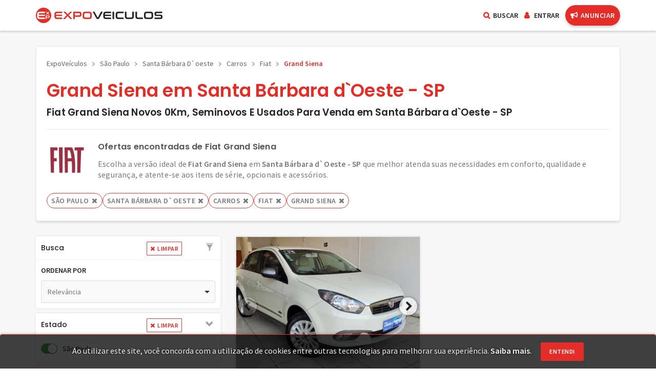

--- FILE ---
content_type: text/html; charset=UTF-8
request_url: https://expoveiculos.com.br/brasil/sp/santa-barbara-d-oeste/carros/fiat/grand-siena
body_size: 30369
content:
<!DOCTYPE html>
<!--[if IE]><![endif]-->
<!--[if IE 8 ]><html dir="ltr" lang="pt-br" class="ie8"><![endif]-->
<!--[if IE 9 ]><html dir="ltr" lang="pt-br" class="ie9"><![endif]-->
<!--[if (gt IE 9)|!(IE)]><!-->
<html dir="ltr" lang="pt-br">
<!--<![endif]-->
<head>
	<meta http-equiv="Content-Type" content="text/html; charset=UTF-8" />
	<!--[if IE]>
	  <meta http-equiv="X-UA-Compatible" content="IE=edge">
	<![endif]-->
	<title>Fiat Grand Siena em Santa Bárbara d`Oeste - SP | ExpoVeículos</title>
	<base href="https://expoveiculos.com.br/" />
		<meta name="description" content="Aproveite as ofertas de Fiat Grand Siena em Santa Bárbara d`Oeste - SP na ExpoVeículos." />
		<meta name="viewport" content="width=device-width, initial-scale=1, minimum-scale=1, maximum-scale=1">
		<meta name="robots" content="index, follow, noarchive">
		<meta name="googlebot" content="nositelinkssearchbox, notranslate">
		<meta name="googlebot-news" content="noindex">
		<link rel="shortcut icon" href="image/catalog/favicon.ico" type="image/x-icon" />
	<link rel="stylesheet" href="catalog/view/theme/default/assets/css/bootstrap.css">
	<link rel="stylesheet" href="catalog/view/theme/default/assets/css/font-awesome.css" type="text/css">
	<link href="catalog/view/theme/default/assets/css/flaticon.css" rel="stylesheet">
	<link rel="stylesheet" href="catalog/view/theme/default/assets/css/animate.min.css" type="text/css">
	<link href="catalog/view/theme/default/assets/css/select2.min.css" rel="stylesheet" />
	<link href="catalog/view/theme/default/assets/css/nouislider.min.css" rel="stylesheet">
	<link href="catalog/view/theme/default/assets/css/swiper.min.css" rel="stylesheet">
	<link href="catalog/view/theme/default/assets/css/choices.min.css" rel="stylesheet">
	<link href="catalog/view/theme/default/assets/css/password.min.css" rel="stylesheet">
	<link href="catalog/view/theme/default/assets/skins/minimal/minimal.css" rel="stylesheet">
	<link rel="stylesheet" href="catalog/view/theme/default/assets/css/jquery.fancybox.min.css" type="text/css" media="screen"/>
	<link rel="stylesheet" href="catalog/view/theme/default/assets/css/toastr.min.css" type="text/css" media="screen"/>
	<link rel="stylesheet" href="catalog/view/theme/default/assets/css/datatables.min.css" type="text/css" media="screen"/>
	<link rel="stylesheet" href="catalog/view/theme/default/assets/css/fine-uploader/fine-uploader-gallery.min.css" type="text/css" media="screen"/>
	<link rel="stylesheet" href="catalog/view/theme/default/assets/css/jquery-ui.min.css" type="text/css" media="screen"/>
	<link rel="stylesheet" href="catalog/view/theme/default/assets/css/style.css">
	<link href="https://fonts.googleapis.com/css?family=Poppins:400,500,600%7CSource+Sans+Pro:400,400i,600&display=swap" rel="stylesheet">
		<link href="catalog/view/theme/default/assets/css/components/accordion.css" type="text/css" rel="stylesheet" media="screen" />
		<link href="catalog/view/theme/default/assets/css/components/card.css" type="text/css" rel="stylesheet" media="screen" />
		<link href="catalog/view/theme/default/assets/css/modules/vehicle/vehicle.css" type="text/css" rel="stylesheet" media="screen" />
			<link href="https://expoveiculos.com.br/brasil/sp/santa-barbara-d-oeste/carros/fiat/grand-siena" rel="canonical" />
		<script async src="https://www.googletagmanager.com/gtag/js?id=G-TLXGM3CBFD"></script>
	<script>
	window.dataLayer = window.dataLayer || [];
	function gtag(){dataLayer.push(arguments);}
	gtag('js', new Date());

	gtag('config', 'G-TLXGM3CBFD');
	</script>
	<script src="catalog/view/theme/default/assets/js/modernizr.js"></script>
	<script src="catalog/view/theme/default/assets/js/jquery.min.js"></script>
		<!--[if lt IE 9]>
	  <script src="https://oss.maxcdn.com/html5shiv/3.7.2/html5shiv.min.js"></script>
	  <script src="https://oss.maxcdn.com/respond/1.4.2/respond.min.js"></script>
	<![endif]-->
</head>
<body>
	<div class="primary-header-1">
		<div class="clearfix"></div>
		<nav id="menu-header" class="mega-menu">
			<section class="menu-list-items">
				<div class="container">
					<div class="row">
						<div class="col-lg-12 col-md-12">
							<ul class="menu-logo">
								<li>
									<a href="https://expoveiculos.com.br/" title="ExpoVeículos"><img src="https://expoveiculos.com.br/image/catalog/expoveiculos_logo.png" alt="ExpoVeículos" title="ExpoVeículos"></a>
								</li>
							</ul>
							<ul class="menu-links pull-right">
								<li>
									<a href="https://expoveiculos.com.br/veiculos" title="Buscar" class="toggle_search"><i class="fa fa-search" aria-hidden="true"></i>Buscar</a>
								</li>
								<li class="user-account hide">
									<a href="https://expoveiculos.com.br/conta/financeiro" title="Financeiro"><i class="fa fa-usd" aria-hidden="true"></i>Financeiro</a>
								</li>
								<li class="user-account hide">
									<a href="https://expoveiculos.com.br/conta/anuncios" title="Anúncios"><i class="fa fa-bullhorn" aria-hidden="true"></i>Anúncios</a>
								</li>
								<li class="user-account hide hidden-xs">
									<a href="https://expoveiculos.com.br/conta/mensagens" title="Chat"><i class="fa fa-comments" aria-hidden="true"></i>Chat</a>
								</li>
								<li class="user-account hide">
									<a href="javascript:void(0)"><img class="img-circle resize user-image" alt="" src=""><span class="user-name"></span><i class="fa fa-caret-down fa-indicator" aria-hidden="true"></i></a>
									<ul class="drop-down-multilevel">
										<li><a href="https://expoveiculos.com.br/conta/gerenciar" title="Gerenciar conta"><i class="fa fa-user" aria-hidden="true"></i>Gerenciar conta</a></li>
										<li><a href="https://expoveiculos.com.br/conta/sair" title="Sair"><i class="fa fa-sign-out" aria-hidden="true"></i>Sair</a></li>
									</ul>
								</li>
								<li class="user-identifier">
									<a href="https://expoveiculos.com.br/conta" title="Entrar"><i class="fa fa-user" aria-hidden="true"></i>Entrar</a>
								</li>
								<li>
									<a href="https://expoveiculos.com.br/anunciar" title="Anunciar" class="btn btn-theme btn-subscribe"><i class="fa fa-bullhorn" aria-hidden="true"></i>Anunciar</a>
								</li>
							</ul>
						</div>
					</div>
				</div>
			</section>
		</nav>
	</div>
	<div class="clearfix"></div>
	<section class="main-search parallex">
		<div class="container">
			<div class="row">
				<div class="col-md-10 col-md-offset-1 col-sm-12 col-sm-offset-0 col-xs-12 col-xs-offset-0">
					<div class="search-section">
						<div class="main-search-title">
							<h2 title="Encontre seu novo veículo">Encontre seu novo veículo</h2>
							<p><span data-nosnippet>Carros, motos, caminhões e ônibus</span></p>
						</div>
						<div id="form-panel">
							<ul class="list-unstyled search-options clearfix">
								<li class="search">
									<input type="text" placeholder="Buscar veículo, revenda ou cidade" maxlength="50" class="form-control" autocomplete="off" />
									<div class="control-option"></div>
								</li>
								<li>
									<button type="submit" value="submit" class="btn btn-theme btn-block">Ver veículos</button>
								</li>
							</ul>
						</div>
					</div>
				</div>
			</div>
		</div>
	</section>
	<script type="text/javascript">
	$(document).ready(function() {
		var search = {
			button: $('.search-section').find('button'),
			input: $('.search-section').find('input[type="text"]'),
			section: $('.search-section'),
			labels: {
				type: 'Tipos',
				make: 'Marcas',
				model: 'Modelos',
				state: 'Estados',
				city: 'Cidades',
				customer: 'Revendas'
			},
			url: ''
		};
		var content_overlay = $('.content-overlay');
		var window_resize_timer = null;
		window.history.pushState(null, document.title, window.location.href);
		window.onpopstate = function() {
			window.history.go(1);
			$('html, body, .modal, .search-result .sidebar.visible').animate({
				scrollTop: 0
			}, 400);
			$(window).trigger('resize');
		};
		$.widget('custom.searchcomplete', $.ui.autocomplete, {
			_create: function() {
				this._super();
				this.widget().menu('option', 'items', '> :not(.ui-autocomplete-category)');
			},
			_renderMenu: function(ul, items) {
				var that = this;
				var current_category = '';
				$.each(items, function(index, item) {
					if (item.category != current_category) {
						current_category = item.category;
						ul.append('<li class="ui-autocomplete-category">' + search.labels[item.category] + '</li>');
					}
					that._renderItemData(ul, item).find('div').html('<div class="item-image">' + (item.image.length > 0 ? '<img alt="' + item.label + '" title="' + item.label + '" src="' + item.image + '" width="35" height="35" loading="lazy">' : '') + '</div><div class="item-label">' + (item.label).replace(new RegExp('(' + (that.term.trim().replace(/[^\w\.-\s]/g, '')).split(/\s+/).join('|') + ')', 'gi'), '<strong>$1</strong>') + '</div>');
				});
			},
			_resizeMenu: function() {
				this.menu.element.css({
					width: this.element.outerWidth(),
					top: this.element.offset().top + this.element.outerHeight(),
					left: this.element.offset().left
				});
			}
		});
		search.input.searchcomplete({
			delay: 150,
			minLength: 1,
			messages: {
				noResults: '',
				results: function() {}
			},
			source: function(request, response) {
				$.ajax({
					url: 'veiculo/atributos',
					dataType: 'json',
					data: {
						keyword: request.term.trim()
					},
					cache: false,
					xhrFields: {
						withCredentials: true
					},
					crossDomain: true
				}).done(function(json) {
					response(json);
				});
			},
			response: function(event, ui) {
				$(this).removeClass('ui-autocomplete-visible').closest('.search-options').find('li').removeClass('search-fluid').find('.control-option').removeClass('search-load search-close fa fa-circle-o-notch fa-spin');
				search.button.prop('disabled', false).html('Ver veículos');
			},
			search: function(event, ui) {
				search.url = '';
				$(this).parent().find('.control-option').removeClass('search-close').addClass('search-load fa fa-circle-o-notch fa-spin');
				search.button.prop('disabled', true).html('<i class="fa fa-circle-o-notch fa-spin" aria-hidden="true"></i>Aguarde');
			},
			open: function(event, ui) {
				$(this).closest('.search-options').find('li').addClass('search-fluid').find('.control-option').removeClass('search-load fa fa-circle-o-notch fa-spin').addClass('search-close');
				$(this).addClass('ui-autocomplete-visible').searchcomplete('instance')._resizeMenu();
				if (!content_overlay.hasClass('overlay-active')) {
					content_overlay.empty().addClass('overlay-active');
				}
				if (!search.section.hasClass('section-overlay')) {
					search.section.addClass('section-overlay');
					$('html, body').animate({
						scrollTop: search.section.offset().top - 15
					}, 400);
				}
			},
			close: function(event, ui) {
				if (!$(this).hasClass('ui-autocomplete-visible') || (event.hasOwnProperty('relatedTarget') && event.hasOwnProperty('handleObj') && (event.relatedTarget !== null || event.handleObj.type != 'blur'))) {
					$(this).removeClass('ui-autocomplete-visible').closest('.search-options').find('li').removeClass('search-fluid').find('.control-option').removeClass('search-load search-close fa fa-circle-o-notch fa-spin');
					if (search.section.hasClass('section-overlay')) {
						search.section.removeClass('section-overlay');
						$('html, body').animate({
							scrollTop: 0
						}, 400);
					}
					if (!event.hasOwnProperty('handleObj') || event.handleObj.type != 'menuselect') {
						if (content_overlay.hasClass('overlay-active')) {
							content_overlay.empty().removeClass('overlay-active');
						}
						$(this).val($(this).searchcomplete('instance').term);
					} else {
						search.button.trigger('click');
					}
				} else {
					$(this).searchcomplete('widget').css('display', '');
					event.preventDefault();
					event.stopPropagation();
				}
			},
			select: function(event, ui) {
				if (ui.hasOwnProperty('item')) {
					if (ui.item.url.length > 0) {
						search.url = ui.item.url;
					} else {
						search.url = '';
					}
				}
			}
		}).trigger('focus').parent().on('click', function(event) {
			event.preventDefault();
			search.input.trigger('focus');
		}).find('.control-option').on('click', function(event) {
			event.preventDefault();
			$(this).filter('.search-close').parent().find('input.ui-autocomplete-input').val('').removeClass('ui-autocomplete-visible').searchcomplete('close');
		});
		search.button.on('click', function(event) {
			event.preventDefault();
			if (!$(this).is('[disabled]')) {
				search.input.filter('.ui-autocomplete-visible').removeClass('ui-autocomplete-visible').searchcomplete('close');
				search.input.searchcomplete('destroy').prop('readonly', true).closest('.search-options').find('li').removeClass('search-fluid').find('.control-option').removeClass('search-load search-close fa fa-circle-o-notch fa-spin');
				$(this).prop('disabled', true).html('<i class="fa fa-circle-o-notch fa-spin" aria-hidden="true"></i>Aguarde');
				content_overlay.html('<div><i class="fa fa-circle-o-notch fa-spin" aria-hidden="true"></i></div>').addClass('overlay-active');
				window.location = (search.url.length > 0 ? search.url : 'https://expoveiculos.com.br/veiculos');
			}
		});
		$(window).on('resize', function() {
			if (typeof window_resize_timer == 'number') {
				clearTimeout(window_resize_timer);
			}
			window_resize_timer = setTimeout(function() {
				if (search.input.hasClass('ui-autocomplete-visible')) {
					search.input.searchcomplete('instance')._resizeMenu();
					$('html, body').animate({
						scrollTop: search.section.offset().top - 15
					}, 400);
				}
			}, 25);
		});
				$('.toggle_search').on('click', function(event) {
			event.preventDefault();
			var header_menu = $('#menu-header');
			var main_search = $('.main-search');
			var sidebar = $('.search-result .sidebar');
			header_menu.find('.menu-mobile-collapse-trigger.active').trigger('click');
			if ($('.search-result').is(':visible') && sidebar.hasClass('visible')) {
				var footer_menu = $('.footer-menu');
				$('body').removeClass('over-hidden');
				sidebar.find('.panel-collapse.in').collapse('hide');
				sidebar.removeClass('visible').scrollTop(0);
				footer_menu.removeClass('active-search');
				if (!header_menu.find('.user-account').last().hasClass('hide') && header_menu.find('.user-attribute').hasClass('hide')) {
					footer_menu.addClass('active-filter-logged');
				} else {
					footer_menu.addClass('active-filter');
				}
			}
			if (!header_menu.hasClass('desktopTopFixed') && !$('.search-empty').is(':visible') && main_search.is(':visible')) {
				main_search.removeAttr('style');
			} else if (!main_search.is(':visible')) {
				main_search.fadeToggle({
					duration: 250,
					complete: function() {
						search.input.trigger('focus');
					}
				});
			}
			$('html, body').animate({
				scrollTop: 0
			}, 400);
		});
			});
	</script><div class="main-content-area clearfix">
	<section class="section-padding no-bottom gray">
		<div class="container">
			<div class="row search-result">
				<div class="col-lg-12 col-md-12 col-sm-12 col-xs-12">
					<div class="search-header">
						<div class="header-breadcrumb">
							<span class="content-placeholder"></span>
						</div>
						<div class="header-heading">
							<h1 class="heading-title" title="Grand Siena em Santa Bárbara d`Oeste - SP">Grand Siena em Santa Bárbara d`Oeste - SP</h1>
							<h2 class="heading-subtitle" title="Fiat Grand Siena Novos 0Km, Seminovos E Usados Para Venda em Santa Bárbara d`Oeste - SP">Fiat Grand Siena Novos 0Km, Seminovos E Usados Para Venda em Santa Bárbara d`Oeste - SP</h2>
						</div>
						<div class="header-summary">
							<div class="summary-image hide">
								<a href="" title=""><img alt="" title="" src="" width="80" height="80" loading="lazy"></a>
							</div>
							<div class="summary-description">
								<div class="description-heading">
									<h3 class="heading-title" title="">Ofertas encontradas de Fiat Grand Siena</h3>
									<span class="heading-total hide"></span>
								</div>
								<div class="description-info"><p>Escolha a versão ideal de <strong>Fiat Grand Siena</strong> em <strong>Santa Bárbara d`Oeste - SP</strong> que melhor atenda suas necessidades em conforto, qualidade e segurança, e atente-se aos itens de série, opcionais e acessórios.</p></div>
							</div>
						</div>
						<div class="header-items hide"></div>
					</div>
				</div>
				<div class="col-md-4 col-md-offset-0 col-xs-12 col-xs-offset-0 col-sm-8 col-sm-offset-2">
										<div class="sidebar-placeholder">
						<div class="panel"><div class="content-placeholder"></div></div>
						<div class="panel"><div class="content-placeholder"></div></div>
						<div class="panel"><div class="content-placeholder"></div></div>
						<div class="panel"><div class="content-placeholder"></div></div>
						<div class="panel"><div class="content-placeholder"></div></div>
					</div>
					<div class="sidebar hide"></div>
				</div>
				<div class="col-md-8 col-xs-12 col-sm-12">
					<div class="row">
						<div class="clearfix"></div>
						<div class="col-md-12 col-lg-12 col-xs-12 col-sm-12">
							<div class="row vehicle-list-placeholder">
								<div class="col-lg-6 col-md-6 col-sm-6 col-xs-12">
									<div class="well ad-listing ad-placeholder clearfix">
										<div class="col-md-12 col-sm-12 col-xs-12 grid-style no-padding">
											<div class="ad-images">
												<div class="content-placeholder"></div>
											</div>
										</div>
										<div class="col-md-12 col-sm-12 col-xs-12 content-area">
											<div class="row">
												<div class="col-lg-12 col-md-12 col-sm-12 col-xs-12 vehicle-name">
													<h2><span class="content-placeholder"></span></h2>
													<h3><span class="content-placeholder"></span></h3>
												</div>
												<div class="col-lg-12 col-md-12 col-sm-12 col-xs-12 vehicle-price">
													<span class="content-placeholder"></span>
												</div>
												<div class="col-md-12 col-sm-12 col-xs-12">
													<div class="row ad-details">
														<div class="col-md-6 col-sm-6 col-xs-12">
															<div class="services-grid">
																<div class="icons icon-left"><i class="flaticon-calendar reg-year"></i></div>
																<h4><span class="content-placeholder"></span></h4>
															</div>
														</div>
														<div class="col-md-6 col-sm-6 col-xs-12">
															<div class="services-grid">
																<div class="icons icon-left"><i class="flaticon-gearshift transmission"></i></div>
																<h4><span class="content-placeholder"></span></h4>
															</div>
														</div>
														<div class="col-md-6 col-sm-6 col-xs-12">
															<div class="services-grid">
																<div class="icons icon-left"><i class="flaticon-gas-station-1 petrol"></i></div>
																<h4><span class="content-placeholder"></span></h4>
															</div>
														</div>
														<div class="col-md-6 col-sm-6 col-xs-12">
															<div class="services-grid">
																<div class="icons icon-left"><i class="flaticon-odometer-for-kilometers-and-speed-control kilo-meter"></i></div>
																<h4><span class="content-placeholder"></span></h4>
															</div>
														</div>
														<div class="col-md-12 col-sm-12 col-xs-12">
															<div class="services-grid">
																<div class="icons icon-left"><i class="flaticon-signs"></i></div>
																<h4><span class="content-placeholder"></span></h4>
															</div>
														</div>
													</div>
												</div>
											</div>
										</div>
									</div>
								</div>
								<div class="col-lg-6 col-md-6 col-sm-6 col-xs-12">
									<div class="well ad-listing ad-placeholder clearfix">
										<div class="col-md-12 col-sm-12 col-xs-12 grid-style no-padding">
											<div class="ad-images">
												<div class="content-placeholder"></div>
											</div>
										</div>
										<div class="col-md-12 col-sm-12 col-xs-12 content-area">
											<div class="row">
												<div class="col-lg-12 col-md-12 col-sm-12 col-xs-12 vehicle-name">
													<h2><span class="content-placeholder"></span></h2>
													<h3><span class="content-placeholder"></span></h3>
												</div>
												<div class="col-lg-12 col-md-12 col-sm-12 col-xs-12 vehicle-price">
													<span class="content-placeholder"></span>
												</div>
												<div class="col-md-12 col-sm-12 col-xs-12">
													<div class="row ad-details">
														<div class="col-md-6 col-sm-6 col-xs-12">
															<div class="services-grid">
																<div class="icons icon-left"><i class="flaticon-calendar reg-year"></i></div>
																<h4><span class="content-placeholder"></span></h4>
															</div>
														</div>
														<div class="col-md-6 col-sm-6 col-xs-12">
															<div class="services-grid">
																<div class="icons icon-left"><i class="flaticon-gearshift transmission"></i></div>
																<h4><span class="content-placeholder"></span></h4>
															</div>
														</div>
														<div class="col-md-6 col-sm-6 col-xs-12">
															<div class="services-grid">
																<div class="icons icon-left"><i class="flaticon-gas-station-1 petrol"></i></div>
																<h4><span class="content-placeholder"></span></h4>
															</div>
														</div>
														<div class="col-md-6 col-sm-6 col-xs-12">
															<div class="services-grid">
																<div class="icons icon-left"><i class="flaticon-odometer-for-kilometers-and-speed-control kilo-meter"></i></div>
																<h4><span class="content-placeholder"></span></h4>
															</div>
														</div>
														<div class="col-md-12 col-sm-12 col-xs-12">
															<div class="services-grid">
																<div class="icons icon-left"><i class="flaticon-signs"></i></div>
																<h4><span class="content-placeholder"></span></h4>
															</div>
														</div>
													</div>
												</div>
											</div>
										</div>
									</div>
								</div>
								<div class="col-lg-6 col-md-6 col-sm-6 col-xs-12">
									<div class="well ad-listing ad-placeholder clearfix">
										<div class="col-md-12 col-sm-12 col-xs-12 grid-style no-padding">
											<div class="ad-images">
												<div class="content-placeholder"></div>
											</div>
										</div>
										<div class="col-md-12 col-sm-12 col-xs-12 content-area">
											<div class="row">
												<div class="col-lg-12 col-md-12 col-sm-12 col-xs-12 vehicle-name">
													<h2><span class="content-placeholder"></span></h2>
													<h3><span class="content-placeholder"></span></h3>
												</div>
												<div class="col-lg-12 col-md-12 col-sm-12 col-xs-12 vehicle-price">
													<span class="content-placeholder"></span>
												</div>
												<div class="col-md-12 col-sm-12 col-xs-12">
													<div class="row ad-details">
														<div class="col-md-6 col-sm-6 col-xs-12">
															<div class="services-grid">
																<div class="icons icon-left"><i class="flaticon-calendar reg-year"></i></div>
																<h4><span class="content-placeholder"></span></h4>
															</div>
														</div>
														<div class="col-md-6 col-sm-6 col-xs-12">
															<div class="services-grid">
																<div class="icons icon-left"><i class="flaticon-gearshift transmission"></i></div>
																<h4><span class="content-placeholder"></span></h4>
															</div>
														</div>
														<div class="col-md-6 col-sm-6 col-xs-12">
															<div class="services-grid">
																<div class="icons icon-left"><i class="flaticon-gas-station-1 petrol"></i></div>
																<h4><span class="content-placeholder"></span></h4>
															</div>
														</div>
														<div class="col-md-6 col-sm-6 col-xs-12">
															<div class="services-grid">
																<div class="icons icon-left"><i class="flaticon-odometer-for-kilometers-and-speed-control kilo-meter"></i></div>
																<h4><span class="content-placeholder"></span></h4>
															</div>
														</div>
														<div class="col-md-12 col-sm-12 col-xs-12">
															<div class="services-grid">
																<div class="icons icon-left"><i class="flaticon-signs"></i></div>
																<h4><span class="content-placeholder"></span></h4>
															</div>
														</div>
													</div>
												</div>
											</div>
										</div>
									</div>
								</div>
								<div class="col-lg-6 col-md-6 col-sm-6 col-xs-12">
									<div class="well ad-listing ad-placeholder clearfix">
										<div class="col-md-12 col-sm-12 col-xs-12 grid-style no-padding">
											<div class="ad-images">
												<div class="content-placeholder"></div>
											</div>
										</div>
										<div class="col-md-12 col-sm-12 col-xs-12 content-area">
											<div class="row">
												<div class="col-lg-12 col-md-12 col-sm-12 col-xs-12 vehicle-name">
													<h2><span class="content-placeholder"></span></h2>
													<h3><span class="content-placeholder"></span></h3>
												</div>
												<div class="col-lg-12 col-md-12 col-sm-12 col-xs-12 vehicle-price">
													<span class="content-placeholder"></span>
												</div>
												<div class="col-md-12 col-sm-12 col-xs-12">
													<div class="row ad-details">
														<div class="col-md-6 col-sm-6 col-xs-12">
															<div class="services-grid">
																<div class="icons icon-left"><i class="flaticon-calendar reg-year"></i></div>
																<h4><span class="content-placeholder"></span></h4>
															</div>
														</div>
														<div class="col-md-6 col-sm-6 col-xs-12">
															<div class="services-grid">
																<div class="icons icon-left"><i class="flaticon-gearshift transmission"></i></div>
																<h4><span class="content-placeholder"></span></h4>
															</div>
														</div>
														<div class="col-md-6 col-sm-6 col-xs-12">
															<div class="services-grid">
																<div class="icons icon-left"><i class="flaticon-gas-station-1 petrol"></i></div>
																<h4><span class="content-placeholder"></span></h4>
															</div>
														</div>
														<div class="col-md-6 col-sm-6 col-xs-12">
															<div class="services-grid">
																<div class="icons icon-left"><i class="flaticon-odometer-for-kilometers-and-speed-control kilo-meter"></i></div>
																<h4><span class="content-placeholder"></span></h4>
															</div>
														</div>
														<div class="col-md-12 col-sm-12 col-xs-12">
															<div class="services-grid">
																<div class="icons icon-left"><i class="flaticon-signs"></i></div>
																<h4><span class="content-placeholder"></span></h4>
															</div>
														</div>
													</div>
												</div>
											</div>
										</div>
									</div>
								</div>
							</div>
							<div class="row vehicle-list hide"></div>
						</div>
						<div class="clearfix"></div>
						<div class="col-md-12 col-lg-12 col-xs-12 col-sm-12 pagination-container">
							<ul class="pagination"></ul>
						</div>
					</div>
				</div>
				<div class="col-md-12 col-lg-12 col-xs-12 col-sm-12">
					<div class="search-description"><div class="ec-card"><h2 class="ec-card-title">Fiat Grand Siena</h2><p class="ec-card-text">Confira as ofertas anunciadas para encontrar seu <strong>carro novo 0km, seminovo ou usado</strong>, seja ofertas de carros de passeio ou utilitários para trabalho, assim como suv, caminhonete, pick-up, picape e van.</p><div id="accordion-collapse" data-accordion="collapse" class="ec-accordion"><div class="ec-accordion-item"><h2 id="accordion-collapse-heading-1" class="ec-accordion-header"><button type="button" class="ec-accordion-header-button" data-accordion-target="#accordion-collapse-body-1" aria-expanded="false" aria-controls="accordion-collapse-body-1"><span class="ec-accordion-header-label" data-nosnippet>Como identificar Fiat Grand Siena em destaque?</span><svg data-accordion-icon="" class="ec-accordion-header-icon" fill="currentColor" viewBox="0 0 20 20" xmlns="http://www.w3.org/2000/svg"><path fill-rule="evenodd" d="M5.293 7.293a1 1 0 011.414 0L10 10.586l3.293-3.293a1 1 0 111.414 1.414l-4 4a1 1 0 01-1.414 0l-4-4a1 1 0 010-1.414z" clip-rule="evenodd"></path></svg></button></h2><div id="accordion-collapse-body-1" class="ec-accordion-body" aria-labelledby="accordion-collapse-heading-1"><p class="ec-accordion-text">Os <strong>carros</strong> em destaque são exibidos nos resultados da busca com o selo vermelho <strong>EXPOPRIME</strong> que significa em alta relevância ou com o selo azul <strong>EXPO</strong> que significa em média relevância, e os demais são anúncios comuns. Ao buscar, filtre para identificar o melhor custo e benefício para o modelo desejado.</p></div></div><div class="ec-accordion-item"><h2 id="accordion-collapse-heading-2" class="ec-accordion-header"><button type="button" class="ec-accordion-header-button" data-accordion-target="#accordion-collapse-body-2" aria-expanded="false" aria-controls="accordion-collapse-body-2"><span class="ec-accordion-header-label" data-nosnippet>Quais são os carros que posso encontrar?</span><svg data-accordion-icon="" class="ec-accordion-header-icon" fill="currentColor" viewBox="0 0 20 20" xmlns="http://www.w3.org/2000/svg"><path fill-rule="evenodd" d="M5.293 7.293a1 1 0 011.414 0L10 10.586l3.293-3.293a1 1 0 111.414 1.414l-4 4a1 1 0 01-1.414 0l-4-4a1 1 0 010-1.414z" clip-rule="evenodd"></path></svg></button></h2><div id="accordion-collapse-body-2" class="ec-accordion-body" aria-labelledby="accordion-collapse-heading-2"><p class="ec-accordion-text">São várias marcas, modelos, linhas e carrocerias anunciadas, desde novos 0km, seminovos e usados, movidos a diesel, gasolina, etanol/álcool ou flex, até modelos híbridos ou elétricos.</p><p class="ec-accordion-text">No portal ExpoVeículos você encontra diversos carros multimarcas. Filtre por marca para encontrar aquela de sua preferência.</p><p class="ec-accordion-text">Confira também as páginas das lojas e revendas de carros multimarcas em Santa Bárbara d`Oeste - SP, incluindo as concessionárias digitais, vendedores particulares, personal cars, car brokers e estacionamentos de automóveis.</p><p class="ec-accordion-text">Compare qual das ofertas será a melhor opção para você, desde os carros populares até os mais sofisticados.</p></div></div><div class="ec-accordion-item"><h2 id="accordion-collapse-heading-3" class="ec-accordion-header"><button type="button" class="ec-accordion-header-button" data-accordion-target="#accordion-collapse-body-3" aria-expanded="false" aria-controls="accordion-collapse-body-3"><span class="ec-accordion-header-label" data-nosnippet>Quais são os segmentos de carros?</span><svg data-accordion-icon="" class="ec-accordion-header-icon" fill="currentColor" viewBox="0 0 20 20" xmlns="http://www.w3.org/2000/svg"><path fill-rule="evenodd" d="M5.293 7.293a1 1 0 011.414 0L10 10.586l3.293-3.293a1 1 0 111.414 1.414l-4 4a1 1 0 01-1.414 0l-4-4a1 1 0 010-1.414z" clip-rule="evenodd"></path></svg></button></h2><div id="accordion-collapse-body-3" class="ec-accordion-body" aria-labelledby="accordion-collapse-heading-3"><p class="ec-accordion-text">Os segmentos são hatch/hatchback, sedã/sedan, coupé/cupê, fastback, perua/SW, minivan, conversível, SUV ou roadster/esportivo.</p></div></div><div class="ec-accordion-item"><h2 id="accordion-collapse-heading-4" class="ec-accordion-header"><button type="button" class="ec-accordion-header-button" data-accordion-target="#accordion-collapse-body-4" aria-expanded="false" aria-controls="accordion-collapse-body-4"><span class="ec-accordion-header-label" data-nosnippet>Como encontrar carro ou utilitário misto para passeio e serviços?</span><svg data-accordion-icon="" class="ec-accordion-header-icon" fill="currentColor" viewBox="0 0 20 20" xmlns="http://www.w3.org/2000/svg"><path fill-rule="evenodd" d="M5.293 7.293a1 1 0 011.414 0L10 10.586l3.293-3.293a1 1 0 111.414 1.414l-4 4a1 1 0 01-1.414 0l-4-4a1 1 0 010-1.414z" clip-rule="evenodd"></path></svg></button></h2><div id="accordion-collapse-body-4" class="ec-accordion-body" aria-labelledby="accordion-collapse-heading-4"><p class="ec-accordion-text">Através da busca, filtre e compare até encontrar a oferta que melhor atenda suas necessidades, os utilitários mistos são as caminhonetes cabine simples e cabine dupla, minivans, SUVs, pick-ups/picapes de pequeno, médio ou grande porte ou compacta.</p></div></div><div class="ec-accordion-item"><h2 id="accordion-collapse-heading-5" class="ec-accordion-header"><button type="button" class="ec-accordion-header-button" data-accordion-target="#accordion-collapse-body-5" aria-expanded="false" aria-controls="accordion-collapse-body-5"><span class="ec-accordion-header-label" data-nosnippet>Está procurando Fiat Grand Siena 0km?</span><svg data-accordion-icon="" class="ec-accordion-header-icon" fill="currentColor" viewBox="0 0 20 20" xmlns="http://www.w3.org/2000/svg"><path fill-rule="evenodd" d="M5.293 7.293a1 1 0 011.414 0L10 10.586l3.293-3.293a1 1 0 111.414 1.414l-4 4a1 1 0 01-1.414 0l-4-4a1 1 0 010-1.414z" clip-rule="evenodd"></path></svg></button></h2><div id="accordion-collapse-body-5" class="ec-accordion-body" aria-labelledby="accordion-collapse-heading-5"><p class="ec-accordion-text">Esse é o lugar certo, seu <strong>carro 0km</strong> pode estar aqui, caso não encontre o modelo pretendido, entre em contato com as lojas e concessionárias digitais anunciantes aqui no portal, para que possam lhe ajudar com suas necessidades.</p></div></div><div class="ec-accordion-item"><h2 id="accordion-collapse-heading-6" class="ec-accordion-header"><button type="button" class="ec-accordion-header-button" data-accordion-target="#accordion-collapse-body-6" aria-expanded="false" aria-controls="accordion-collapse-body-6"><span class="ec-accordion-header-label" data-nosnippet>Está querendo comprar um carro novo?</span><svg data-accordion-icon="" class="ec-accordion-header-icon" fill="currentColor" viewBox="0 0 20 20" xmlns="http://www.w3.org/2000/svg"><path fill-rule="evenodd" d="M5.293 7.293a1 1 0 011.414 0L10 10.586l3.293-3.293a1 1 0 111.414 1.414l-4 4a1 1 0 01-1.414 0l-4-4a1 1 0 010-1.414z" clip-rule="evenodd"></path></svg></button></h2><div id="accordion-collapse-body-6" class="ec-accordion-body" aria-labelledby="accordion-collapse-heading-6"><p class="ec-accordion-text">Então chegou a hora de realizar seu sonho de comprar seu <strong>carro novo</strong>, se ainda não encontrou o modelo desejado, entre em contato com as revendas de veículos anunciantes aqui no portal e consulte os modelos à disposição.</p></div></div><div class="ec-accordion-item"><h2 id="accordion-collapse-heading-7" class="ec-accordion-header"><button type="button" class="ec-accordion-header-button" data-accordion-target="#accordion-collapse-body-7" aria-expanded="false" aria-controls="accordion-collapse-body-7"><span class="ec-accordion-header-label" data-nosnippet>Tem interesse em comprar um carro usado?</span><svg data-accordion-icon="" class="ec-accordion-header-icon" fill="currentColor" viewBox="0 0 20 20" xmlns="http://www.w3.org/2000/svg"><path fill-rule="evenodd" d="M5.293 7.293a1 1 0 011.414 0L10 10.586l3.293-3.293a1 1 0 111.414 1.414l-4 4a1 1 0 01-1.414 0l-4-4a1 1 0 010-1.414z" clip-rule="evenodd"></path></svg></button></h2><div id="accordion-collapse-body-7" class="ec-accordion-body" aria-labelledby="accordion-collapse-heading-7"><p class="ec-accordion-text">Aqui você encontra muitas ofertas de <strong>carros usados</strong>, de diversas marcas e modelos. Escolha a versão preferida e faça bons negócios.</p></div></div><div class="ec-accordion-item"><h2 id="accordion-collapse-heading-8" class="ec-accordion-header"><button type="button" class="ec-accordion-header-button" data-accordion-target="#accordion-collapse-body-8" aria-expanded="false" aria-controls="accordion-collapse-body-8"><span class="ec-accordion-header-label" data-nosnippet>Pretende trocar seu carro usado por um carro seminovo?</span><svg data-accordion-icon="" class="ec-accordion-header-icon" fill="currentColor" viewBox="0 0 20 20" xmlns="http://www.w3.org/2000/svg"><path fill-rule="evenodd" d="M5.293 7.293a1 1 0 011.414 0L10 10.586l3.293-3.293a1 1 0 111.414 1.414l-4 4a1 1 0 01-1.414 0l-4-4a1 1 0 010-1.414z" clip-rule="evenodd"></path></svg></button></h2><div id="accordion-collapse-body-8" class="ec-accordion-body" aria-labelledby="accordion-collapse-heading-8"><p class="ec-accordion-text">É só entrar em contato com os vendedores das lojas de veículos multimarcas anunciantes aqui no portal e solicitar uma avaliação, e comparar qual será a melhor proposta de troca que esteja de acordo com suas necessidades.</p></div></div><div class="ec-accordion-item"><h2 id="accordion-collapse-heading-9" class="ec-accordion-header"><button type="button" class="ec-accordion-header-button" data-accordion-target="#accordion-collapse-body-9" aria-expanded="false" aria-controls="accordion-collapse-body-9"><span class="ec-accordion-header-label" data-nosnippet>Carros equipados são bons?</span><svg data-accordion-icon="" class="ec-accordion-header-icon" fill="currentColor" viewBox="0 0 20 20" xmlns="http://www.w3.org/2000/svg"><path fill-rule="evenodd" d="M5.293 7.293a1 1 0 011.414 0L10 10.586l3.293-3.293a1 1 0 111.414 1.414l-4 4a1 1 0 01-1.414 0l-4-4a1 1 0 010-1.414z" clip-rule="evenodd"></path></svg></button></h2><div id="accordion-collapse-body-9" class="ec-accordion-body" aria-labelledby="accordion-collapse-heading-9"><p class="ec-accordion-text">Sim! Carros equipados com itens de série e opcionais fazem toda a diferença, além de apresentar beleza e qualidade, proporcionam mais conforto e segurança.</p></div></div><div class="ec-accordion-item"><h2 id="accordion-collapse-heading-10" class="ec-accordion-header"><button type="button" class="ec-accordion-header-button" data-accordion-target="#accordion-collapse-body-10" aria-expanded="false" aria-controls="accordion-collapse-body-10"><span class="ec-accordion-header-label" data-nosnippet>Vai comprar, vai vender ou vai trocar seu carro?</span><svg data-accordion-icon="" class="ec-accordion-header-icon" fill="currentColor" viewBox="0 0 20 20" xmlns="http://www.w3.org/2000/svg"><path fill-rule="evenodd" d="M5.293 7.293a1 1 0 011.414 0L10 10.586l3.293-3.293a1 1 0 111.414 1.414l-4 4a1 1 0 01-1.414 0l-4-4a1 1 0 010-1.414z" clip-rule="evenodd"></path></svg></button></h2><div id="accordion-collapse-body-10" class="ec-accordion-body" aria-labelledby="accordion-collapse-heading-10"><p class="ec-accordion-text">Para comprar, vender ou trocar seu <strong>carro</strong>, o portal ExpoVeículos é a melhor escolha, a procura de carros em ambientes digitais está em alta, em pleno crescimento, proporcionando a realização de ótimos negócios a partir da internet, com o conforto de onde o cliente estiver e ainda economizando tempo para outros compromissos além de comercializar o carro com praticidade.</p></div></div></div><p class="ec-card-text">Agradecemos por sua visita em nosso portal, caso necessite de alguma informação complementar sobre algum carro pretendido e sua disponibilidade, entre em contato com o vendedor.</p><p class="ec-card-text">Para sua proteção e dos demais no trânsito, use sempre equipamentos de segurança, como o cinto de segurança e respeite as leis e as sinalizações de trânsito.</p><p class="ec-card-text">Esperamos ter lhe ajudado para a tomada de decisão, desejamos que realize bons negócios através de nosso portal.</p></div></div>
					<div class="search-related search-related-attribute hide">
						<div class="related-title"><h4></h4></div>
						<div class="related-items"></div>
					</div>
										<div class="search-related">
						<div class="related-title"><h4>Buscar por Estado</h4></div>
						<div class="related-items">
														<div class="related-item"><a href="https://expoveiculos.com.br/brasil/sp" title="SÃO PAULO" class="btn btn-outline btn-danger">SÃO PAULO</a></div>
													</div>
					</div>
										<div class="search-related">
						<div class="related-title"><h4>Buscar por Cidade</h4></div>
						<div class="related-items">
														<div class="related-item"><a href="https://expoveiculos.com.br/brasil/sp/americana" title="AMERICANA - SP" class="btn btn-outline btn-danger">AMERICANA - SP</a></div>
														<div class="related-item"><a href="https://expoveiculos.com.br/brasil/sp/cosmopolis" title="COSMÓPOLIS - SP" class="btn btn-outline btn-danger">COSMÓPOLIS - SP</a></div>
														<div class="related-item"><a href="https://expoveiculos.com.br/brasil/sp/nova-odessa" title="NOVA ODESSA - SP" class="btn btn-outline btn-danger">NOVA ODESSA - SP</a></div>
														<div class="related-item"><a href="https://expoveiculos.com.br/brasil/sp/piracicaba" title="PIRACICABA - SP" class="btn btn-outline btn-danger">PIRACICABA - SP</a></div>
														<div class="related-item"><a href="https://expoveiculos.com.br/brasil/sp/santa-barbara-d-oeste" title="SANTA BÁRBARA D`OESTE - SP" class="btn btn-outline btn-danger">SANTA BÁRBARA D`OESTE - SP</a></div>
														<div class="related-item"><a href="https://expoveiculos.com.br/brasil/sp/sumare" title="SUMARÉ - SP" class="btn btn-outline btn-danger">SUMARÉ - SP</a></div>
													</div>
					</div>
										<div class="search-related">
						<div class="related-title"><h4>Buscar por Tipo</h4></div>
						<div class="related-items">
														<div class="related-item"><a href="https://expoveiculos.com.br/caminhoes" title="CAMINHÕES" class="btn btn-outline btn-danger">CAMINHÕES</a></div>
														<div class="related-item"><a href="https://expoveiculos.com.br/carros" title="CARROS" class="btn btn-outline btn-danger">CARROS</a></div>
														<div class="related-item"><a href="https://expoveiculos.com.br/motos" title="MOTOS" class="btn btn-outline btn-danger">MOTOS</a></div>
													</div>
					</div>
										<div class="search-related">
						<div class="related-title"><h4>Buscar por Marca</h4></div>
						<div class="related-items">
														<div class="related-item"><a href="https://expoveiculos.com.br/caminhoes/gmc" title="CAMINHÕES GMC" class="btn btn-outline btn-danger">CAMINHÕES GMC</a></div>
														<div class="related-item"><a href="https://expoveiculos.com.br/caminhoes/volkswagen" title="CAMINHÕES VOLKSWAGEN" class="btn btn-outline btn-danger">CAMINHÕES VOLKSWAGEN</a></div>
														<div class="related-item"><a href="https://expoveiculos.com.br/carros/audi" title="CARROS AUDI" class="btn btn-outline btn-danger">CARROS AUDI</a></div>
														<div class="related-item"><a href="https://expoveiculos.com.br/carros/bmw" title="CARROS BMW" class="btn btn-outline btn-danger">CARROS BMW</a></div>
														<div class="related-item"><a href="https://expoveiculos.com.br/carros/byd" title="CARROS BYD" class="btn btn-outline btn-danger">CARROS BYD</a></div>
														<div class="related-item"><a href="https://expoveiculos.com.br/carros/chery" title="CARROS CHERY" class="btn btn-outline btn-danger">CARROS CHERY</a></div>
														<div class="related-item"><a href="https://expoveiculos.com.br/carros/chevrolet" title="CARROS CHEVROLET" class="btn btn-outline btn-danger">CARROS CHEVROLET</a></div>
														<div class="related-item"><a href="https://expoveiculos.com.br/carros/chrysler" title="CARROS CHRYSLER" class="btn btn-outline btn-danger">CARROS CHRYSLER</a></div>
														<div class="related-item"><a href="https://expoveiculos.com.br/carros/citroen" title="CARROS CITROEN" class="btn btn-outline btn-danger">CARROS CITROEN</a></div>
														<div class="related-item"><a href="https://expoveiculos.com.br/carros/dodge" title="CARROS DODGE" class="btn btn-outline btn-danger">CARROS DODGE</a></div>
														<div class="related-item"><a href="https://expoveiculos.com.br/carros/fiat" title="CARROS FIAT" class="btn btn-outline btn-danger">CARROS FIAT</a></div>
														<div class="related-item"><a href="https://expoveiculos.com.br/carros/ford" title="CARROS FORD" class="btn btn-outline btn-danger">CARROS FORD</a></div>
														<div class="related-item"><a href="https://expoveiculos.com.br/carros/honda" title="CARROS HONDA" class="btn btn-outline btn-danger">CARROS HONDA</a></div>
														<div class="related-item"><a href="https://expoveiculos.com.br/carros/hyundai" title="CARROS HYUNDAI" class="btn btn-outline btn-danger">CARROS HYUNDAI</a></div>
														<div class="related-item"><a href="https://expoveiculos.com.br/carros/jaguar" title="CARROS JAGUAR" class="btn btn-outline btn-danger">CARROS JAGUAR</a></div>
														<div class="related-item"><a href="https://expoveiculos.com.br/carros/jeep" title="CARROS JEEP" class="btn btn-outline btn-danger">CARROS JEEP</a></div>
														<div class="related-item"><a href="https://expoveiculos.com.br/carros/kia" title="CARROS KIA" class="btn btn-outline btn-danger">CARROS KIA</a></div>
														<div class="related-item"><a href="https://expoveiculos.com.br/carros/land-rover" title="CARROS LAND ROVER" class="btn btn-outline btn-danger">CARROS LAND ROVER</a></div>
														<div class="related-item"><a href="https://expoveiculos.com.br/carros/mercedes-benz" title="CARROS MERCEDES-BENZ" class="btn btn-outline btn-danger">CARROS MERCEDES-BENZ</a></div>
														<div class="related-item"><a href="https://expoveiculos.com.br/carros/mini" title="CARROS MINI" class="btn btn-outline btn-danger">CARROS MINI</a></div>
														<div class="related-item"><a href="https://expoveiculos.com.br/carros/mitsubishi" title="CARROS MITSUBISHI" class="btn btn-outline btn-danger">CARROS MITSUBISHI</a></div>
														<div class="related-item"><a href="https://expoveiculos.com.br/carros/nissan" title="CARROS NISSAN" class="btn btn-outline btn-danger">CARROS NISSAN</a></div>
														<div class="related-item"><a href="https://expoveiculos.com.br/carros/peugeot" title="CARROS PEUGEOT" class="btn btn-outline btn-danger">CARROS PEUGEOT</a></div>
														<div class="related-item"><a href="https://expoveiculos.com.br/carros/porsche" title="CARROS PORSCHE" class="btn btn-outline btn-danger">CARROS PORSCHE</a></div>
														<div class="related-item"><a href="https://expoveiculos.com.br/carros/ram" title="CARROS RAM" class="btn btn-outline btn-danger">CARROS RAM</a></div>
														<div class="related-item"><a href="https://expoveiculos.com.br/carros/renault" title="CARROS RENAULT" class="btn btn-outline btn-danger">CARROS RENAULT</a></div>
														<div class="related-item"><a href="https://expoveiculos.com.br/carros/smart" title="CARROS SMART" class="btn btn-outline btn-danger">CARROS SMART</a></div>
														<div class="related-item"><a href="https://expoveiculos.com.br/carros/suzuki" title="CARROS SUZUKI" class="btn btn-outline btn-danger">CARROS SUZUKI</a></div>
														<div class="related-item"><a href="https://expoveiculos.com.br/carros/toyota" title="CARROS TOYOTA" class="btn btn-outline btn-danger">CARROS TOYOTA</a></div>
														<div class="related-item"><a href="https://expoveiculos.com.br/carros/troller" title="CARROS TROLLER" class="btn btn-outline btn-danger">CARROS TROLLER</a></div>
														<div class="related-item"><a href="https://expoveiculos.com.br/carros/volkswagen" title="CARROS VOLKSWAGEN" class="btn btn-outline btn-danger">CARROS VOLKSWAGEN</a></div>
														<div class="related-item"><a href="https://expoveiculos.com.br/carros/volvo" title="CARROS VOLVO" class="btn btn-outline btn-danger">CARROS VOLVO</a></div>
														<div class="related-item"><a href="https://expoveiculos.com.br/motos/bmw" title="MOTOS BMW" class="btn btn-outline btn-danger">MOTOS BMW</a></div>
														<div class="related-item"><a href="https://expoveiculos.com.br/motos/honda" title="MOTOS HONDA" class="btn btn-outline btn-danger">MOTOS HONDA</a></div>
														<div class="related-item"><a href="https://expoveiculos.com.br/motos/yamaha" title="MOTOS YAMAHA" class="btn btn-outline btn-danger">MOTOS YAMAHA</a></div>
													</div>
					</div>
										<div class="search-related">
						<div class="related-title"><h4>Buscar por Modelo</h4></div>
						<div class="related-items">
														<div class="related-item"><a href="https://expoveiculos.com.br/carros/audi/a3" title="AUDI A3" class="btn btn-outline btn-danger">AUDI A3</a></div>
														<div class="related-item"><a href="https://expoveiculos.com.br/carros/audi/a3-sportback" title="AUDI A3 SPORTBACK" class="btn btn-outline btn-danger">AUDI A3 SPORTBACK</a></div>
														<div class="related-item"><a href="https://expoveiculos.com.br/carros/audi/q3" title="AUDI Q3" class="btn btn-outline btn-danger">AUDI Q3</a></div>
														<div class="related-item"><a href="https://expoveiculos.com.br/carros/audi/q5" title="AUDI Q5" class="btn btn-outline btn-danger">AUDI Q5</a></div>
														<div class="related-item"><a href="https://expoveiculos.com.br/carros/audi/r8-coupe-plus" title="AUDI R8 COUPE PLUS" class="btn btn-outline btn-danger">AUDI R8 COUPE PLUS</a></div>
														<div class="related-item"><a href="https://expoveiculos.com.br/carros/bmw/328" title="BMW 328" class="btn btn-outline btn-danger">BMW 328</a></div>
														<div class="related-item"><a href="https://expoveiculos.com.br/motos/bmw/g-310-r" title="BMW G 310 R" class="btn btn-outline btn-danger">BMW G 310 R</a></div>
														<div class="related-item"><a href="https://expoveiculos.com.br/carros/bmw/serie-3" title="BMW SÉRIE 3" class="btn btn-outline btn-danger">BMW SÉRIE 3</a></div>
														<div class="related-item"><a href="https://expoveiculos.com.br/carros/bmw/serie-5" title="BMW SÉRIE 5" class="btn btn-outline btn-danger">BMW SÉRIE 5</a></div>
														<div class="related-item"><a href="https://expoveiculos.com.br/carros/bmw/x2" title="BMW X2" class="btn btn-outline btn-danger">BMW X2</a></div>
														<div class="related-item"><a href="https://expoveiculos.com.br/carros/bmw/x3" title="BMW X3" class="btn btn-outline btn-danger">BMW X3</a></div>
														<div class="related-item"><a href="https://expoveiculos.com.br/carros/bmw/x4" title="BMW X4" class="btn btn-outline btn-danger">BMW X4</a></div>
														<div class="related-item"><a href="https://expoveiculos.com.br/carros/bmw/x6" title="BMW X6" class="btn btn-outline btn-danger">BMW X6</a></div>
														<div class="related-item"><a href="https://expoveiculos.com.br/carros/byd/e-5" title="BYD E-5" class="btn btn-outline btn-danger">BYD E-5</a></div>
														<div class="related-item"><a href="https://expoveiculos.com.br/carros/chery/tiggo-7" title="CHERY TIGGO 7" class="btn btn-outline btn-danger">CHERY TIGGO 7</a></div>
														<div class="related-item"><a href="https://expoveiculos.com.br/carros/chevrolet/astra" title="CHEVROLET ASTRA" class="btn btn-outline btn-danger">CHEVROLET ASTRA</a></div>
														<div class="related-item"><a href="https://expoveiculos.com.br/carros/chevrolet/camaro" title="CHEVROLET CAMARO" class="btn btn-outline btn-danger">CHEVROLET CAMARO</a></div>
														<div class="related-item"><a href="https://expoveiculos.com.br/carros/chevrolet/celta" title="CHEVROLET CELTA" class="btn btn-outline btn-danger">CHEVROLET CELTA</a></div>
														<div class="related-item"><a href="https://expoveiculos.com.br/carros/chevrolet/classic" title="CHEVROLET CLASSIC" class="btn btn-outline btn-danger">CHEVROLET CLASSIC</a></div>
														<div class="related-item"><a href="https://expoveiculos.com.br/carros/chevrolet/cobalt" title="CHEVROLET COBALT" class="btn btn-outline btn-danger">CHEVROLET COBALT</a></div>
														<div class="related-item"><a href="https://expoveiculos.com.br/carros/chevrolet/corsa" title="CHEVROLET CORSA" class="btn btn-outline btn-danger">CHEVROLET CORSA</a></div>
														<div class="related-item"><a href="https://expoveiculos.com.br/carros/chevrolet/cruze" title="CHEVROLET CRUZE" class="btn btn-outline btn-danger">CHEVROLET CRUZE</a></div>
														<div class="related-item"><a href="https://expoveiculos.com.br/carros/chevrolet/equinox" title="CHEVROLET EQUINOX" class="btn btn-outline btn-danger">CHEVROLET EQUINOX</a></div>
														<div class="related-item"><a href="https://expoveiculos.com.br/carros/chevrolet/meriva" title="CHEVROLET MERIVA" class="btn btn-outline btn-danger">CHEVROLET MERIVA</a></div>
														<div class="related-item"><a href="https://expoveiculos.com.br/carros/chevrolet/montana" title="CHEVROLET MONTANA" class="btn btn-outline btn-danger">CHEVROLET MONTANA</a></div>
														<div class="related-item"><a href="https://expoveiculos.com.br/carros/chevrolet/onix" title="CHEVROLET ONIX" class="btn btn-outline btn-danger">CHEVROLET ONIX</a></div>
														<div class="related-item"><a href="https://expoveiculos.com.br/carros/chevrolet/prisma" title="CHEVROLET PRISMA" class="btn btn-outline btn-danger">CHEVROLET PRISMA</a></div>
														<div class="related-item"><a href="https://expoveiculos.com.br/carros/chevrolet/s10" title="CHEVROLET S10" class="btn btn-outline btn-danger">CHEVROLET S10</a></div>
														<div class="related-item"><a href="https://expoveiculos.com.br/carros/chevrolet/spin" title="CHEVROLET SPIN" class="btn btn-outline btn-danger">CHEVROLET SPIN</a></div>
														<div class="related-item"><a href="https://expoveiculos.com.br/carros/chevrolet/tracker" title="CHEVROLET TRACKER" class="btn btn-outline btn-danger">CHEVROLET TRACKER</a></div>
														<div class="related-item"><a href="https://expoveiculos.com.br/carros/chevrolet/vectra" title="CHEVROLET VECTRA" class="btn btn-outline btn-danger">CHEVROLET VECTRA</a></div>
														<div class="related-item"><a href="https://expoveiculos.com.br/carros/chevrolet/zafira" title="CHEVROLET ZAFIRA" class="btn btn-outline btn-danger">CHEVROLET ZAFIRA</a></div>
														<div class="related-item"><a href="https://expoveiculos.com.br/carros/chrysler/pt-cruiser-touring" title="CHRYSLER PT CRUISER TOURING" class="btn btn-outline btn-danger">CHRYSLER PT CRUISER TOURING</a></div>
														<div class="related-item"><a href="https://expoveiculos.com.br/carros/citroen/aircross" title="CITROEN AIRCROSS" class="btn btn-outline btn-danger">CITROEN AIRCROSS</a></div>
														<div class="related-item"><a href="https://expoveiculos.com.br/carros/citroen/c3" title="CITROEN C3" class="btn btn-outline btn-danger">CITROEN C3</a></div>
														<div class="related-item"><a href="https://expoveiculos.com.br/carros/citroen/c4-hatch" title="CITROEN C4 HATCH" class="btn btn-outline btn-danger">CITROEN C4 HATCH</a></div>
														<div class="related-item"><a href="https://expoveiculos.com.br/carros/citroen/c4-lounge" title="CITROEN C4 LOUNGE" class="btn btn-outline btn-danger">CITROEN C4 LOUNGE</a></div>
														<div class="related-item"><a href="https://expoveiculos.com.br/carros/citroen/c4-picasso" title="CITROEN C4 PICASSO" class="btn btn-outline btn-danger">CITROEN C4 PICASSO</a></div>
														<div class="related-item"><a href="https://expoveiculos.com.br/carros/citroen/xsara-picasso" title="CITROEN XSARA PICASSO" class="btn btn-outline btn-danger">CITROEN XSARA PICASSO</a></div>
														<div class="related-item"><a href="https://expoveiculos.com.br/carros/dodge/dakota" title="DODGE DAKOTA" class="btn btn-outline btn-danger">DODGE DAKOTA</a></div>
														<div class="related-item"><a href="https://expoveiculos.com.br/carros/dodge/journey" title="DODGE JOURNEY" class="btn btn-outline btn-danger">DODGE JOURNEY</a></div>
														<div class="related-item"><a href="https://expoveiculos.com.br/carros/dodge/magnum" title="DODGE MAGNUM" class="btn btn-outline btn-danger">DODGE MAGNUM</a></div>
														<div class="related-item"><a href="https://expoveiculos.com.br/carros/dodge/ram-pickup" title="DODGE RAM PICKUP" class="btn btn-outline btn-danger">DODGE RAM PICKUP</a></div>
														<div class="related-item"><a href="https://expoveiculos.com.br/carros/fiat/500" title="FIAT 500" class="btn btn-outline btn-danger">FIAT 500</a></div>
														<div class="related-item"><a href="https://expoveiculos.com.br/carros/fiat/argo" title="FIAT ARGO" class="btn btn-outline btn-danger">FIAT ARGO</a></div>
														<div class="related-item"><a href="https://expoveiculos.com.br/carros/fiat/doblo" title="FIAT DOBLÒ" class="btn btn-outline btn-danger">FIAT DOBLÒ</a></div>
														<div class="related-item"><a href="https://expoveiculos.com.br/carros/fiat/ducato" title="FIAT DUCATO" class="btn btn-outline btn-danger">FIAT DUCATO</a></div>
														<div class="related-item"><a href="https://expoveiculos.com.br/carros/fiat/fiorino" title="FIAT FIORINO" class="btn btn-outline btn-danger">FIAT FIORINO</a></div>
														<div class="related-item"><a href="https://expoveiculos.com.br/carros/fiat/grand-siena" title="FIAT GRAND SIENA" class="btn btn-outline btn-danger">FIAT GRAND SIENA</a></div>
														<div class="related-item"><a href="https://expoveiculos.com.br/carros/fiat/idea" title="FIAT IDEA" class="btn btn-outline btn-danger">FIAT IDEA</a></div>
														<div class="related-item"><a href="https://expoveiculos.com.br/carros/fiat/mobi" title="FIAT MOBI" class="btn btn-outline btn-danger">FIAT MOBI</a></div>
														<div class="related-item"><a href="https://expoveiculos.com.br/carros/fiat/palio" title="FIAT PALIO" class="btn btn-outline btn-danger">FIAT PALIO</a></div>
														<div class="related-item"><a href="https://expoveiculos.com.br/carros/fiat/palio-weekend" title="FIAT PALIO WEEKEND" class="btn btn-outline btn-danger">FIAT PALIO WEEKEND</a></div>
														<div class="related-item"><a href="https://expoveiculos.com.br/carros/fiat/pulse" title="FIAT PULSE" class="btn btn-outline btn-danger">FIAT PULSE</a></div>
														<div class="related-item"><a href="https://expoveiculos.com.br/carros/fiat/punto" title="FIAT PUNTO" class="btn btn-outline btn-danger">FIAT PUNTO</a></div>
														<div class="related-item"><a href="https://expoveiculos.com.br/carros/fiat/siena" title="FIAT SIENA" class="btn btn-outline btn-danger">FIAT SIENA</a></div>
														<div class="related-item"><a href="https://expoveiculos.com.br/carros/fiat/stilo" title="FIAT STILO" class="btn btn-outline btn-danger">FIAT STILO</a></div>
														<div class="related-item"><a href="https://expoveiculos.com.br/carros/fiat/strada" title="FIAT STRADA" class="btn btn-outline btn-danger">FIAT STRADA</a></div>
														<div class="related-item"><a href="https://expoveiculos.com.br/carros/fiat/toro" title="FIAT TORO" class="btn btn-outline btn-danger">FIAT TORO</a></div>
														<div class="related-item"><a href="https://expoveiculos.com.br/carros/fiat/uno" title="FIAT UNO" class="btn btn-outline btn-danger">FIAT UNO</a></div>
														<div class="related-item"><a href="https://expoveiculos.com.br/carros/fiat/uno-furgao" title="FIAT UNO FURGÃO" class="btn btn-outline btn-danger">FIAT UNO FURGÃO</a></div>
														<div class="related-item"><a href="https://expoveiculos.com.br/carros/ford/corcel" title="FORD CORCEL" class="btn btn-outline btn-danger">FORD CORCEL</a></div>
														<div class="related-item"><a href="https://expoveiculos.com.br/carros/ford/courier" title="FORD COURIER" class="btn btn-outline btn-danger">FORD COURIER</a></div>
														<div class="related-item"><a href="https://expoveiculos.com.br/carros/ford/ecosport" title="FORD ECOSPORT" class="btn btn-outline btn-danger">FORD ECOSPORT</a></div>
														<div class="related-item"><a href="https://expoveiculos.com.br/carros/ford/fiesta-hatch" title="FORD FIESTA HATCH" class="btn btn-outline btn-danger">FORD FIESTA HATCH</a></div>
														<div class="related-item"><a href="https://expoveiculos.com.br/carros/ford/fiesta-sedan" title="FORD FIESTA SEDAN" class="btn btn-outline btn-danger">FORD FIESTA SEDAN</a></div>
														<div class="related-item"><a href="https://expoveiculos.com.br/carros/ford/focus-hatch" title="FORD FOCUS HATCH" class="btn btn-outline btn-danger">FORD FOCUS HATCH</a></div>
														<div class="related-item"><a href="https://expoveiculos.com.br/carros/ford/focus-sedan" title="FORD FOCUS SEDAN" class="btn btn-outline btn-danger">FORD FOCUS SEDAN</a></div>
														<div class="related-item"><a href="https://expoveiculos.com.br/carros/ford/ka" title="FORD KA" class="btn btn-outline btn-danger">FORD KA</a></div>
														<div class="related-item"><a href="https://expoveiculos.com.br/carros/ford/ka" title="FORD KA+" class="btn btn-outline btn-danger">FORD KA+</a></div>
														<div class="related-item"><a href="https://expoveiculos.com.br/carros/ford/new-fiesta-hatch" title="FORD NEW FIESTA HATCH" class="btn btn-outline btn-danger">FORD NEW FIESTA HATCH</a></div>
														<div class="related-item"><a href="https://expoveiculos.com.br/carros/ford/new-fiesta-sedan" title="FORD NEW FIESTA SEDAN" class="btn btn-outline btn-danger">FORD NEW FIESTA SEDAN</a></div>
														<div class="related-item"><a href="https://expoveiculos.com.br/carros/ford/ranger-cabine-dupla" title="FORD RANGER (CABINE DUPLA)" class="btn btn-outline btn-danger">FORD RANGER (CABINE DUPLA)</a></div>
														<div class="related-item"><a href="https://expoveiculos.com.br/carros/ford/ranger-cabine-simples" title="FORD RANGER (CABINE SIMPLES)" class="btn btn-outline btn-danger">FORD RANGER (CABINE SIMPLES)</a></div>
														<div class="related-item"><a href="https://expoveiculos.com.br/caminhoes/gmc/3500-hd-turbo-diesel" title="GMC 3500 HD TURBO (DIESEL)" class="btn btn-outline btn-danger">GMC 3500 HD TURBO (DIESEL)</a></div>
														<div class="related-item"><a href="https://expoveiculos.com.br/motos/honda/biz-100" title="HONDA BIZ 100" class="btn btn-outline btn-danger">HONDA BIZ 100</a></div>
														<div class="related-item"><a href="https://expoveiculos.com.br/motos/honda/biz-110i" title="HONDA BIZ 110I" class="btn btn-outline btn-danger">HONDA BIZ 110I</a></div>
														<div class="related-item"><a href="https://expoveiculos.com.br/motos/honda/cg-150-fan-esi" title="HONDA CG 150 FAN ESI" class="btn btn-outline btn-danger">HONDA CG 150 FAN ESI</a></div>
														<div class="related-item"><a href="https://expoveiculos.com.br/motos/honda/cg-160-start" title="HONDA CG 160 START" class="btn btn-outline btn-danger">HONDA CG 160 START</a></div>
														<div class="related-item"><a href="https://expoveiculos.com.br/motos/honda/cg-160-titan-ex" title="HONDA CG 160 TITAN EX" class="btn btn-outline btn-danger">HONDA CG 160 TITAN EX</a></div>
														<div class="related-item"><a href="https://expoveiculos.com.br/carros/honda/city" title="HONDA CITY" class="btn btn-outline btn-danger">HONDA CITY</a></div>
														<div class="related-item"><a href="https://expoveiculos.com.br/carros/honda/civic" title="HONDA CIVIC" class="btn btn-outline btn-danger">HONDA CIVIC</a></div>
														<div class="related-item"><a href="https://expoveiculos.com.br/carros/honda/cr-v" title="HONDA CR-V" class="btn btn-outline btn-danger">HONDA CR-V</a></div>
														<div class="related-item"><a href="https://expoveiculos.com.br/carros/honda/fit" title="HONDA FIT" class="btn btn-outline btn-danger">HONDA FIT</a></div>
														<div class="related-item"><a href="https://expoveiculos.com.br/carros/honda/hr-v" title="HONDA HR-V" class="btn btn-outline btn-danger">HONDA HR-V</a></div>
														<div class="related-item"><a href="https://expoveiculos.com.br/motos/honda/pcx-150" title="HONDA PCX 150" class="btn btn-outline btn-danger">HONDA PCX 150</a></div>
														<div class="related-item"><a href="https://expoveiculos.com.br/motos/honda/shadow-750" title="HONDA SHADOW 750" class="btn btn-outline btn-danger">HONDA SHADOW 750</a></div>
														<div class="related-item"><a href="https://expoveiculos.com.br/carros/honda/wr-v" title="HONDA WR-V" class="btn btn-outline btn-danger">HONDA WR-V</a></div>
														<div class="related-item"><a href="https://expoveiculos.com.br/motos/honda/xre-190" title="HONDA XRE 190" class="btn btn-outline btn-danger">HONDA XRE 190</a></div>
														<div class="related-item"><a href="https://expoveiculos.com.br/carros/hyundai/azera" title="HYUNDAI AZERA" class="btn btn-outline btn-danger">HYUNDAI AZERA</a></div>
														<div class="related-item"><a href="https://expoveiculos.com.br/carros/hyundai/creta" title="HYUNDAI CRETA" class="btn btn-outline btn-danger">HYUNDAI CRETA</a></div>
														<div class="related-item"><a href="https://expoveiculos.com.br/carros/hyundai/elantra" title="HYUNDAI ELANTRA" class="btn btn-outline btn-danger">HYUNDAI ELANTRA</a></div>
														<div class="related-item"><a href="https://expoveiculos.com.br/carros/hyundai/hb20" title="HYUNDAI HB20" class="btn btn-outline btn-danger">HYUNDAI HB20</a></div>
														<div class="related-item"><a href="https://expoveiculos.com.br/carros/hyundai/hb20s" title="HYUNDAI HB20S" class="btn btn-outline btn-danger">HYUNDAI HB20S</a></div>
														<div class="related-item"><a href="https://expoveiculos.com.br/carros/hyundai/hb20x" title="HYUNDAI HB20X" class="btn btn-outline btn-danger">HYUNDAI HB20X</a></div>
														<div class="related-item"><a href="https://expoveiculos.com.br/carros/hyundai/hr" title="HYUNDAI HR" class="btn btn-outline btn-danger">HYUNDAI HR</a></div>
														<div class="related-item"><a href="https://expoveiculos.com.br/carros/hyundai/i30" title="HYUNDAI I30" class="btn btn-outline btn-danger">HYUNDAI I30</a></div>
														<div class="related-item"><a href="https://expoveiculos.com.br/carros/hyundai/i30-cw" title="HYUNDAI I30 CW" class="btn btn-outline btn-danger">HYUNDAI I30 CW</a></div>
														<div class="related-item"><a href="https://expoveiculos.com.br/carros/hyundai/ix35" title="HYUNDAI IX35" class="btn btn-outline btn-danger">HYUNDAI IX35</a></div>
														<div class="related-item"><a href="https://expoveiculos.com.br/carros/hyundai/santa-fe" title="HYUNDAI SANTA FE" class="btn btn-outline btn-danger">HYUNDAI SANTA FE</a></div>
														<div class="related-item"><a href="https://expoveiculos.com.br/carros/hyundai/tucson" title="HYUNDAI TUCSON" class="btn btn-outline btn-danger">HYUNDAI TUCSON</a></div>
														<div class="related-item"><a href="https://expoveiculos.com.br/carros/hyundai/veloster" title="HYUNDAI VELOSTER" class="btn btn-outline btn-danger">HYUNDAI VELOSTER</a></div>
														<div class="related-item"><a href="https://expoveiculos.com.br/carros/hyundai/veracruz" title="HYUNDAI VERACRUZ" class="btn btn-outline btn-danger">HYUNDAI VERACRUZ</a></div>
														<div class="related-item"><a href="https://expoveiculos.com.br/carros/jaguar/i-pace" title="JAGUAR I-PACE" class="btn btn-outline btn-danger">JAGUAR I-PACE</a></div>
														<div class="related-item"><a href="https://expoveiculos.com.br/carros/jeep/compass" title="JEEP COMPASS" class="btn btn-outline btn-danger">JEEP COMPASS</a></div>
														<div class="related-item"><a href="https://expoveiculos.com.br/carros/jeep/renegade" title="JEEP RENEGADE" class="btn btn-outline btn-danger">JEEP RENEGADE</a></div>
														<div class="related-item"><a href="https://expoveiculos.com.br/carros/kia/bongo" title="KIA BONGO" class="btn btn-outline btn-danger">KIA BONGO</a></div>
														<div class="related-item"><a href="https://expoveiculos.com.br/carros/kia/picanto" title="KIA PICANTO" class="btn btn-outline btn-danger">KIA PICANTO</a></div>
														<div class="related-item"><a href="https://expoveiculos.com.br/carros/kia/sportage" title="KIA SPORTAGE" class="btn btn-outline btn-danger">KIA SPORTAGE</a></div>
														<div class="related-item"><a href="https://expoveiculos.com.br/carros/land-rover/discovery" title="LAND ROVER DISCOVERY" class="btn btn-outline btn-danger">LAND ROVER DISCOVERY</a></div>
														<div class="related-item"><a href="https://expoveiculos.com.br/carros/land-rover/range-rover-evoque" title="LAND ROVER RANGE ROVER EVOQUE" class="btn btn-outline btn-danger">LAND ROVER RANGE ROVER EVOQUE</a></div>
														<div class="related-item"><a href="https://expoveiculos.com.br/carros/land-rover/range-rover-velar" title="LAND ROVER RANGE ROVER VELAR" class="btn btn-outline btn-danger">LAND ROVER RANGE ROVER VELAR</a></div>
														<div class="related-item"><a href="https://expoveiculos.com.br/carros/mercedes-benz/classe-a" title="MERCEDES-BENZ CLASSE A" class="btn btn-outline btn-danger">MERCEDES-BENZ CLASSE A</a></div>
														<div class="related-item"><a href="https://expoveiculos.com.br/carros/mercedes-benz/classe-c" title="MERCEDES-BENZ CLASSE C" class="btn btn-outline btn-danger">MERCEDES-BENZ CLASSE C</a></div>
														<div class="related-item"><a href="https://expoveiculos.com.br/carros/mercedes-benz/classe-gla" title="MERCEDES-BENZ CLASSE GLA" class="btn btn-outline btn-danger">MERCEDES-BENZ CLASSE GLA</a></div>
														<div class="related-item"><a href="https://expoveiculos.com.br/carros/mercedes-benz/sprinter" title="MERCEDES-BENZ SPRINTER" class="btn btn-outline btn-danger">MERCEDES-BENZ SPRINTER</a></div>
														<div class="related-item"><a href="https://expoveiculos.com.br/carros/mercedes-benz/vito" title="MERCEDES-BENZ VITO" class="btn btn-outline btn-danger">MERCEDES-BENZ VITO</a></div>
														<div class="related-item"><a href="https://expoveiculos.com.br/carros/mini/cooper" title="MINI COOPER" class="btn btn-outline btn-danger">MINI COOPER</a></div>
														<div class="related-item"><a href="https://expoveiculos.com.br/carros/mini/countryman" title="MINI COUNTRYMAN" class="btn btn-outline btn-danger">MINI COUNTRYMAN</a></div>
														<div class="related-item"><a href="https://expoveiculos.com.br/carros/mitsubishi/outlander" title="MITSUBISHI OUTLANDER" class="btn btn-outline btn-danger">MITSUBISHI OUTLANDER</a></div>
														<div class="related-item"><a href="https://expoveiculos.com.br/carros/mitsubishi/pajero-tr4" title="MITSUBISHI PAJERO TR4" class="btn btn-outline btn-danger">MITSUBISHI PAJERO TR4</a></div>
														<div class="related-item"><a href="https://expoveiculos.com.br/carros/nissan/frontier" title="NISSAN FRONTIER" class="btn btn-outline btn-danger">NISSAN FRONTIER</a></div>
														<div class="related-item"><a href="https://expoveiculos.com.br/carros/nissan/kicks" title="NISSAN KICKS" class="btn btn-outline btn-danger">NISSAN KICKS</a></div>
														<div class="related-item"><a href="https://expoveiculos.com.br/carros/nissan/livina" title="NISSAN LIVINA" class="btn btn-outline btn-danger">NISSAN LIVINA</a></div>
														<div class="related-item"><a href="https://expoveiculos.com.br/carros/nissan/march" title="NISSAN MARCH" class="btn btn-outline btn-danger">NISSAN MARCH</a></div>
														<div class="related-item"><a href="https://expoveiculos.com.br/carros/nissan/versa" title="NISSAN VERSA" class="btn btn-outline btn-danger">NISSAN VERSA</a></div>
														<div class="related-item"><a href="https://expoveiculos.com.br/carros/peugeot/207" title="PEUGEOT 207" class="btn btn-outline btn-danger">PEUGEOT 207</a></div>
														<div class="related-item"><a href="https://expoveiculos.com.br/carros/peugeot/208" title="PEUGEOT 208" class="btn btn-outline btn-danger">PEUGEOT 208</a></div>
														<div class="related-item"><a href="https://expoveiculos.com.br/carros/porsche/718-boxster" title="PORSCHE 718 BOXSTER" class="btn btn-outline btn-danger">PORSCHE 718 BOXSTER</a></div>
														<div class="related-item"><a href="https://expoveiculos.com.br/carros/porsche/panamera" title="PORSCHE PANAMERA" class="btn btn-outline btn-danger">PORSCHE PANAMERA</a></div>
														<div class="related-item"><a href="https://expoveiculos.com.br/carros/ram/2500" title="RAM 2500" class="btn btn-outline btn-danger">RAM 2500</a></div>
														<div class="related-item"><a href="https://expoveiculos.com.br/carros/renault/captur" title="RENAULT CAPTUR" class="btn btn-outline btn-danger">RENAULT CAPTUR</a></div>
														<div class="related-item"><a href="https://expoveiculos.com.br/carros/renault/clio" title="RENAULT CLIO" class="btn btn-outline btn-danger">RENAULT CLIO</a></div>
														<div class="related-item"><a href="https://expoveiculos.com.br/carros/renault/duster" title="RENAULT DUSTER" class="btn btn-outline btn-danger">RENAULT DUSTER</a></div>
														<div class="related-item"><a href="https://expoveiculos.com.br/carros/renault/fluence" title="RENAULT FLUENCE" class="btn btn-outline btn-danger">RENAULT FLUENCE</a></div>
														<div class="related-item"><a href="https://expoveiculos.com.br/carros/renault/kangoo-express" title="RENAULT KANGOO EXPRESS" class="btn btn-outline btn-danger">RENAULT KANGOO EXPRESS</a></div>
														<div class="related-item"><a href="https://expoveiculos.com.br/carros/renault/kwid" title="RENAULT KWID" class="btn btn-outline btn-danger">RENAULT KWID</a></div>
														<div class="related-item"><a href="https://expoveiculos.com.br/carros/renault/logan" title="RENAULT LOGAN" class="btn btn-outline btn-danger">RENAULT LOGAN</a></div>
														<div class="related-item"><a href="https://expoveiculos.com.br/carros/renault/master" title="RENAULT MASTER" class="btn btn-outline btn-danger">RENAULT MASTER</a></div>
														<div class="related-item"><a href="https://expoveiculos.com.br/carros/renault/master-chassi" title="RENAULT MASTER CHASSI" class="btn btn-outline btn-danger">RENAULT MASTER CHASSI</a></div>
														<div class="related-item"><a href="https://expoveiculos.com.br/carros/renault/megane-grand-tour" title="RENAULT MEGANE GRAND TOUR" class="btn btn-outline btn-danger">RENAULT MEGANE GRAND TOUR</a></div>
														<div class="related-item"><a href="https://expoveiculos.com.br/carros/renault/sandero" title="RENAULT SANDERO" class="btn btn-outline btn-danger">RENAULT SANDERO</a></div>
														<div class="related-item"><a href="https://expoveiculos.com.br/carros/renault/sandero-stepway" title="RENAULT SANDERO STEPWAY" class="btn btn-outline btn-danger">RENAULT SANDERO STEPWAY</a></div>
														<div class="related-item"><a href="https://expoveiculos.com.br/carros/smart/fortwo" title="SMART FORTWO" class="btn btn-outline btn-danger">SMART FORTWO</a></div>
														<div class="related-item"><a href="https://expoveiculos.com.br/carros/suzuki/vitara" title="SUZUKI VITARA" class="btn btn-outline btn-danger">SUZUKI VITARA</a></div>
														<div class="related-item"><a href="https://expoveiculos.com.br/carros/toyota/corolla" title="TOYOTA COROLLA" class="btn btn-outline btn-danger">TOYOTA COROLLA</a></div>
														<div class="related-item"><a href="https://expoveiculos.com.br/carros/toyota/corolla-cross" title="TOYOTA COROLLA CROSS" class="btn btn-outline btn-danger">TOYOTA COROLLA CROSS</a></div>
														<div class="related-item"><a href="https://expoveiculos.com.br/carros/toyota/etios-hatch" title="TOYOTA ETIOS HATCH" class="btn btn-outline btn-danger">TOYOTA ETIOS HATCH</a></div>
														<div class="related-item"><a href="https://expoveiculos.com.br/carros/toyota/etios-sedan" title="TOYOTA ETIOS SEDAN" class="btn btn-outline btn-danger">TOYOTA ETIOS SEDAN</a></div>
														<div class="related-item"><a href="https://expoveiculos.com.br/carros/toyota/hilux-cabine-dupla" title="TOYOTA HILUX CABINE DUPLA" class="btn btn-outline btn-danger">TOYOTA HILUX CABINE DUPLA</a></div>
														<div class="related-item"><a href="https://expoveiculos.com.br/carros/toyota/rav4" title="TOYOTA RAV4" class="btn btn-outline btn-danger">TOYOTA RAV4</a></div>
														<div class="related-item"><a href="https://expoveiculos.com.br/carros/toyota/sw4" title="TOYOTA SW4" class="btn btn-outline btn-danger">TOYOTA SW4</a></div>
														<div class="related-item"><a href="https://expoveiculos.com.br/carros/troller/t4" title="TROLLER T4" class="btn btn-outline btn-danger">TROLLER T4</a></div>
														<div class="related-item"><a href="https://expoveiculos.com.br/caminhoes/volkswagen/15-180-e-constellation-2p-diesel" title="VOLKSWAGEN 15-180 E CONSTELLATION 2P (DIESEL)" class="btn btn-outline btn-danger">VOLKSWAGEN 15-180 E CONSTELLATION 2P (DIESEL)</a></div>
														<div class="related-item"><a href="https://expoveiculos.com.br/carros/volkswagen/amarok" title="VOLKSWAGEN AMAROK" class="btn btn-outline btn-danger">VOLKSWAGEN AMAROK</a></div>
														<div class="related-item"><a href="https://expoveiculos.com.br/carros/volkswagen/brasilia" title="VOLKSWAGEN BRASÍLIA" class="btn btn-outline btn-danger">VOLKSWAGEN BRASÍLIA</a></div>
														<div class="related-item"><a href="https://expoveiculos.com.br/carros/volkswagen/crossfox" title="VOLKSWAGEN CROSSFOX" class="btn btn-outline btn-danger">VOLKSWAGEN CROSSFOX</a></div>
														<div class="related-item"><a href="https://expoveiculos.com.br/caminhoes/volkswagen/delivery-express-2p-diesele5" title="VOLKSWAGEN DELIVERY EXPRESS 2P (DIESEL)(E5)" class="btn btn-outline btn-danger">VOLKSWAGEN DELIVERY EXPRESS 2P (DIESEL)(E5)</a></div>
														<div class="related-item"><a href="https://expoveiculos.com.br/carros/volkswagen/fox" title="VOLKSWAGEN FOX" class="btn btn-outline btn-danger">VOLKSWAGEN FOX</a></div>
														<div class="related-item"><a href="https://expoveiculos.com.br/carros/volkswagen/fusca" title="VOLKSWAGEN FUSCA" class="btn btn-outline btn-danger">VOLKSWAGEN FUSCA</a></div>
														<div class="related-item"><a href="https://expoveiculos.com.br/carros/volkswagen/gol" title="VOLKSWAGEN GOL" class="btn btn-outline btn-danger">VOLKSWAGEN GOL</a></div>
														<div class="related-item"><a href="https://expoveiculos.com.br/carros/volkswagen/golf" title="VOLKSWAGEN GOLF" class="btn btn-outline btn-danger">VOLKSWAGEN GOLF</a></div>
														<div class="related-item"><a href="https://expoveiculos.com.br/carros/volkswagen/jetta" title="VOLKSWAGEN JETTA" class="btn btn-outline btn-danger">VOLKSWAGEN JETTA</a></div>
														<div class="related-item"><a href="https://expoveiculos.com.br/carros/volkswagen/nivus" title="VOLKSWAGEN NIVUS" class="btn btn-outline btn-danger">VOLKSWAGEN NIVUS</a></div>
														<div class="related-item"><a href="https://expoveiculos.com.br/carros/volkswagen/parati" title="VOLKSWAGEN PARATI" class="btn btn-outline btn-danger">VOLKSWAGEN PARATI</a></div>
														<div class="related-item"><a href="https://expoveiculos.com.br/carros/volkswagen/passat" title="VOLKSWAGEN PASSAT" class="btn btn-outline btn-danger">VOLKSWAGEN PASSAT</a></div>
														<div class="related-item"><a href="https://expoveiculos.com.br/carros/volkswagen/polo" title="VOLKSWAGEN POLO" class="btn btn-outline btn-danger">VOLKSWAGEN POLO</a></div>
														<div class="related-item"><a href="https://expoveiculos.com.br/carros/volkswagen/polo-sedan" title="VOLKSWAGEN POLO SEDAN" class="btn btn-outline btn-danger">VOLKSWAGEN POLO SEDAN</a></div>
														<div class="related-item"><a href="https://expoveiculos.com.br/carros/volkswagen/santana" title="VOLKSWAGEN SANTANA" class="btn btn-outline btn-danger">VOLKSWAGEN SANTANA</a></div>
														<div class="related-item"><a href="https://expoveiculos.com.br/carros/volkswagen/saveiro" title="VOLKSWAGEN SAVEIRO" class="btn btn-outline btn-danger">VOLKSWAGEN SAVEIRO</a></div>
														<div class="related-item"><a href="https://expoveiculos.com.br/carros/volkswagen/spacecross" title="VOLKSWAGEN SPACECROSS" class="btn btn-outline btn-danger">VOLKSWAGEN SPACECROSS</a></div>
														<div class="related-item"><a href="https://expoveiculos.com.br/carros/volkswagen/spacefox" title="VOLKSWAGEN SPACEFOX" class="btn btn-outline btn-danger">VOLKSWAGEN SPACEFOX</a></div>
														<div class="related-item"><a href="https://expoveiculos.com.br/carros/volkswagen/t-cross" title="VOLKSWAGEN T-CROSS" class="btn btn-outline btn-danger">VOLKSWAGEN T-CROSS</a></div>
														<div class="related-item"><a href="https://expoveiculos.com.br/carros/volkswagen/tiguan" title="VOLKSWAGEN TIGUAN" class="btn btn-outline btn-danger">VOLKSWAGEN TIGUAN</a></div>
														<div class="related-item"><a href="https://expoveiculos.com.br/carros/volkswagen/up" title="VOLKSWAGEN UP!" class="btn btn-outline btn-danger">VOLKSWAGEN UP!</a></div>
														<div class="related-item"><a href="https://expoveiculos.com.br/carros/volkswagen/virtus" title="VOLKSWAGEN VIRTUS" class="btn btn-outline btn-danger">VOLKSWAGEN VIRTUS</a></div>
														<div class="related-item"><a href="https://expoveiculos.com.br/carros/volkswagen/voyage" title="VOLKSWAGEN VOYAGE" class="btn btn-outline btn-danger">VOLKSWAGEN VOYAGE</a></div>
														<div class="related-item"><a href="https://expoveiculos.com.br/carros/volvo/v40" title="VOLVO V40" class="btn btn-outline btn-danger">VOLVO V40</a></div>
														<div class="related-item"><a href="https://expoveiculos.com.br/carros/volvo/xc60" title="VOLVO XC60" class="btn btn-outline btn-danger">VOLVO XC60</a></div>
														<div class="related-item"><a href="https://expoveiculos.com.br/motos/yamaha/xj6-n" title="YAMAHA XJ6 N" class="btn btn-outline btn-danger">YAMAHA XJ6 N</a></div>
														<div class="related-item"><a href="https://expoveiculos.com.br/motos/yamaha/xtz-150-crosser-z-flex" title="YAMAHA XTZ 150 CROSSER Z FLEX" class="btn btn-outline btn-danger">YAMAHA XTZ 150 CROSSER Z FLEX</a></div>
														<div class="related-item"><a href="https://expoveiculos.com.br/motos/yamaha/xvs-950-midnight-star" title="YAMAHA XVS 950 MIDNIGHT STAR" class="btn btn-outline btn-danger">YAMAHA XVS 950 MIDNIGHT STAR</a></div>
													</div>
					</div>
									</div>
			</div>
			<div class="row padding-bottom-30 search-empty hide">
				<div class="col-md-12 col-xs-12 col-sm-12 error-page">
					<div class="error-container">
						<div class="error-info">Nenhum veículo encontrado. Tente novamente com outros critérios.</div>
					</div>
				</div>
			</div>
		</div>
	</section>
</div>
<script type="text/javascript">
document.addEventListener('DOMContentLoaded', function(event) {
	const document_meta_description = document.querySelector('meta[name="description"]');
	const document_link_canonical = document.querySelector('link[rel="canonical"]');
	const page_header_menu = document.querySelector('#menu-header');
	const page_user_menu = page_header_menu.querySelectorAll('.user-account');
	const page_footer_menu = document.querySelector('.footer-menu');
	const search_content = document.querySelector('.search-result');
	const search_header = search_content.querySelector('.search-header');
	const search_breadcrumb = search_header.querySelector('.header-breadcrumb');
	const search_heading = search_header.querySelector('.header-heading');
	const search_heading_title = search_heading.querySelector('.heading-title');
	const search_heading_subtitle = search_heading.querySelector('.heading-subtitle');
	const search_summary = search_header.querySelector('.header-summary');
	const search_summary_image = search_summary.querySelector('.summary-image');
	const search_summary_link = search_summary_image.querySelector('a');
	const search_summary_link_image = search_summary_link.querySelector('img');
	const search_summary_title = search_summary.querySelector('.heading-title');
	const search_summary_total = search_summary.querySelector('.heading-total');
	const search_summary_description = search_summary.querySelector('.description-info');
	const search_header_items = search_header.querySelector('.header-items');
	const search_description = search_content.querySelector('.search-description');
	const search_related = search_content.querySelector('.search-related-attribute');
	const search_sidebar_placeholder = search_content.querySelector('.sidebar-placeholder');
	const search_sidebar = search_content.querySelector('.sidebar');
	const search_vehicle_placeholder = search_content.querySelector('.vehicle-list-placeholder');
	const search_vehicle = search_content.querySelector('.vehicle-list');
	const search_pagination = search_content.querySelector('.pagination');
	let subscription_attributes = null;
	var header_menu = $('#menu-header');
	var footer_menu = $('.footer-menu');
	var sidebar = $('.sidebar');
	let vehicle_list_page = 1;
	let vehicle_sort = 1;
	let search_attributes = {"country":"1","state":"26","city":"5302","type":"1","make":"33","model":"444"};
	let loading_vehicles = false;
	footer_menu.find('.link-filter').on('click', function(event) {
		event.preventDefault();
		if (!sidebar.hasClass('visible')) {
			$('html, body').scrollTop(0);
			$('body').addClass('over-hidden');
			sidebar.find('.panel-collapse.in').collapse('hide');
			sidebar.find('.panel-collapse').first().collapse('show');
			sidebar.addClass('visible').scrollTop(0);
			footer_menu.removeClass('active-filter active-filter-logged').addClass('active-search');
		}
		header_menu.find('.menu-mobile-collapse-trigger.active').trigger('click');
	});
	footer_menu.find('.link-search').on('click', function(event) {
		event.preventDefault();
		if (sidebar.hasClass('visible')) {
			$('body').removeClass('over-hidden');
			sidebar.find('.panel-collapse.in').collapse('hide');
			sidebar.removeClass('visible').scrollTop(0);
			footer_menu.removeClass('active-search');
			if (!header_menu.find('.user-account').last().hasClass('hide') && header_menu.find('.user-identifier').hasClass('hide')) {
				footer_menu.addClass('active-filter-logged');
			} else {
				footer_menu.addClass('active-filter');
			}
		}
		header_menu.find('.menu-mobile-collapse-trigger.active').trigger('click');
		$('html, body').animate({
			scrollTop: $('.section-padding').offset().top - header_menu.height()
		}, 400);
	});
		getVehicles();
	if (search_attributes.hasOwnProperty('vehicle')) {
		ModalVehicleView(search_attributes['vehicle'], false);
	}

	function getVehicles(reset_search = false) {
		if (!loading_vehicles) {
			loading_vehicles = true;
			if (reset_search === true) {
				window.scrollTo({
					top: 0,
					left: 0,
					behavior: 'smooth'
				});
				if (vehicle_list_page === 1 && window.innerWidth >= 992) {
					search_sidebar_placeholder.classList.remove('hide');
					search_sidebar.classList.add('hide');
				}
				search_vehicle_placeholder.classList.remove('hide');
				search_vehicle.classList.add('hide');
				Object.keys(search_attributes).forEach(function(attribute) {
					if (attribute != 'customer') {
						delete search_attributes[attribute];
					}
				});
				search_sidebar.querySelectorAll('input[type="checkbox"]:checked').forEach(function(checkbox_data) {
					if (checkbox_data.hasAttribute('data-attribute')) {
						const attribute = checkbox_data.getAttribute('data-attribute');
						if (new RegExp(/^[a-z]{2,}$/).test(attribute) && new RegExp(/^[1-9]{1}[0-9]{0,10}$/).test(checkbox_data.value)) {
							if (search_attributes.hasOwnProperty(attribute)) {
								search_attributes[attribute] += '_' + checkbox_data.value;
							} else {
								search_attributes[attribute] = checkbox_data.value;
							}
						}
					}
				});
				search_sidebar.querySelectorAll('select').forEach(function(select_data) {
					if (new RegExp(/^[a-z_]{2,}$/).test(select_data.name) && new RegExp(/^[0-9]{1,11}$/).test(select_data.value)) {
						search_attributes[select_data.name] = select_data.value;
					}
				});
			} else {
				new URLSearchParams(window.location.search.substring(1)).forEach(function(value, key) {
					if (new RegExp(/^[a-z_]{2,}$/).test(key) && new RegExp(/^(?:[0-9]{1,11}){1}(?:[_]{1}[0-9]{1,11})*$/).test(value) && !search_attributes.hasOwnProperty(key)) {
						search_attributes[key] = value;
					}
				});
			}
			if (search_attributes.hasOwnProperty('sort') && new RegExp(/^[1-8]{1}$/).test(search_attributes['sort'])) {
				vehicle_sort = parseInt(search_attributes['sort'], 10);
			} else {
				vehicle_sort = 1;
			}
			const fetch_attributes = Object.assign({
				filter_attributes: 1,
				limit: (search_attributes.hasOwnProperty('customer') ? 14 : 12),
				page: vehicle_list_page
			}, search_attributes);
			const fetch_url = new URL(document.baseURI);
			fetch_url.pathname = 'veiculo/buscar';
			for (const attribute in fetch_attributes) {
				fetch_url.searchParams.append(attribute, fetch_attributes[attribute]);
			}
			fetch(fetch_url.href, {
				method: 'GET',
				mode: 'cors',
				credentials: 'include',
				cache: 'no-store',
				redirect: 'follow',
				referrerPolicy: 'no-referrer'
			}).then(function(response) {
				if (!response.ok) {
					throw new Error('HTTP error! status: ' + response.status);
				}
				return response.json();
			}).then(function(json) {
				if (loading_vehicles) {
					if (json.hasOwnProperty('vehicles')) {
						if (json.hasOwnProperty('attributes')) {
							if (subscription_attributes === null && json.attributes.hasOwnProperty('subscription')) {
								subscription_attributes = json.attributes.subscription;
							}
							if (json.attributes.hasOwnProperty('document')) {
								const search_url = new URL(json.attributes.document.url);
								if (vehicle_sort > 1) {
									search_url.searchParams.append('sort', vehicle_sort);
								}
								if (reset_search === true && search_url.href != window.location.href) {
									window.history.pushState(null, document.title, search_url.href);
									if (!search_url.search.length) {
										document_link_canonical.href = search_url.href;
									}
								}
								if (json.attributes.document.title != document.title) {
									document.title = json.attributes.document.title;
								}
								if (json.attributes.document.description != document_meta_description.getAttribute('content')) {
									document_meta_description.setAttribute('content', json.attributes.document.description);
								}
								if (json.attributes.document.hasOwnProperty('meta')) {
									for (const item_id in json.attributes.document.meta) {
										const element_data = document.querySelector('meta[name="' + item_id + '"]');
										if (element_data instanceof Element) {
											element_data.setAttribute('content', json.attributes.document.meta[item_id]);
										}
									}
								}
							}
							if (json.attributes.hasOwnProperty('search')) {
								const bbcode = new BBCode();
								if (json.attributes.search.hasOwnProperty('breadcrumb')) {
									let search_breadcrumb_content = '<ul>';
									for (const item_id in json.attributes.search.breadcrumb) {
										search_breadcrumb_content += '<li><a href="' + json.attributes.search.breadcrumb[item_id].url + '" title="' + json.attributes.search.breadcrumb[item_id].title + '">' + json.attributes.search.breadcrumb[item_id].title + '</a></li>';
									}
									search_breadcrumb_content += '</ul>';
									search_breadcrumb.innerHTML = search_breadcrumb_content;
									search_breadcrumb.querySelector('li:last-child a').classList.add('active');
								} else {
									search_breadcrumb.innerHTML = '<span class="content-placeholder"></span>';
								}
								search_heading_title.innerHTML = json.attributes.search.heading.title;
								search_heading_title.title = json.attributes.search.heading.title;
								search_heading_subtitle.innerHTML = json.attributes.search.heading.subtitle;
								search_heading_subtitle.title = json.attributes.search.heading.subtitle;
								if (json.attributes.search.hasOwnProperty('image')) {
									search_summary_link.href = json.attributes.search.image.url;
									search_summary_link.title = json.attributes.search.image.title;
									search_summary_link_image.src = json.attributes.search.image.image;
									search_summary_link_image.alt = json.attributes.search.image.title;
									search_summary_link_image.title = json.attributes.search.image.title;
									search_summary_image.classList.remove('hide');
								} else {
									search_summary_image.classList.add('hide');
									search_summary_link.href = '';
									search_summary_link.title = '';
									search_summary_link_image.src = '';
									search_summary_link_image.alt = '';
									search_summary_link_image.title = '';
								}
								search_summary_title.innerHTML = json.attributes.search.summary.title;
								search_summary_title.title = json.attributes.search.summary.title;
								search_summary_description.innerHTML = bbcode.parse(json.attributes.search.summary.description);
								if (json.attributes.search.hasOwnProperty('description')) {
									search_description.innerHTML = bbcode.parse(json.attributes.search.description);
									search_description.classList.remove('hide');
								} else {
									search_description.classList.add('hide');
									search_description.innerHTML = '';
								}
								if (json.attributes.search.hasOwnProperty('related')) {
									let search_related_content = '';
									for (const item_id in json.attributes.search.related.items) {
										search_related_content += '<div class="related-item"><a href="' + json.attributes.search.related.items[item_id].url + '" title="' + json.attributes.search.related.items[item_id].title + '" class="btn btn-outline btn-danger">' + json.attributes.search.related.items[item_id].title + '</a></div>';
									}
									search_related.querySelector('.related-items').innerHTML = search_related_content;
									search_related.querySelector('.related-title h4').innerHTML = json.attributes.search.related.title;
									search_related.classList.remove('hide');
								} else {
									search_related.classList.add('hide');
									search_related.querySelector('.related-items').innerHTML = '';
									search_related.querySelector('.related-title h4').innerHTML = '';
								}
								search_description.querySelectorAll('[data-accordion]').forEach(accordion_data => {
									const items = [];
									accordion_data.querySelectorAll('[data-accordion-target]').forEach(element_data => {
										items.push({
											id: element_data.getAttribute('data-accordion-target'),
											triggerEl: element_data,
											targetEl: accordion_data.querySelector(element_data.getAttribute('data-accordion-target')),
											iconEl: element_data.querySelector('[data-accordion-icon]'),
											active: (element_data.getAttribute('aria-expanded') === 'true')
										});
									});
									new Accordion(items, {
										alwaysOpen: (accordion_data.getAttribute('data-accordion') === 'open')
									});
								});
							}
							if (json.attributes.hasOwnProperty('filter')) {
								const select_inputs = [{
									'name': 'min',
									'label': 'De'
								}, {
									'name': 'max',
									'label': 'Até'
								}];
								let filter_attributes = '<div class="panel panel-default"><div class="panel-heading" role="tab" id="attribute_selected"><div class="panel-header"><h4 class="panel-title"><a class="collapsed" role="button" data-toggle="collapse" href="#collapse_selected" title="Busca" aria-expanded="true" aria-controls="collapse_selected">Busca</a></h4></div><div class="panel-action"><button type="button" class="btn btn-outline btn-danger"><i class="fa fa-close" aria-hidden="true"></i>Limpar</button></div><div class="panel-collapse"><a class="collapsed" role="button" data-toggle="collapse" href="#collapse_selected" aria-expanded="true" aria-controls="collapse_selected"><i class="more-less glyphicon glyphicon-filter"></i></a></div></div><div id="collapse_selected" class="panel-collapse collapse in" role="tabpanel" aria-labelledby="attribute_selected"><div class="panel-body panel-select"><div class="col-md-12 col-xs-12 col-sm-12 col-lg-12"><div class="form-group"><label>Ordenar por</label><select name="sort" class="form-control" autocomplete="off"><option value="1">Relevância</option><option value="2">Marca e modelo</option><option value="3">Ano (mais antigo)</option><option value="4">Ano (mais novo)</option><option value="5">Preço (menor)</option><option value="6">Preço (maior)</option><option value="7">Quilometragem (menor)</option><option value="8">Quilometragem (maior)</option></select></div></div></div></div></div>';
								let filter_attributes_action = '';
								let filter_attributes_items = '';
								let filter_attributes_item = '';
								let filter_attributes_selected = '';
								let filter_attributes_available = '';
								let search_items_content = '';
								for (const attr_name in json.attributes.filter) {
									if (Object.keys(json.attributes.filter[attr_name].items).length) {
										filter_attributes_action = '';
										switch (json.attributes.filter[attr_name].input) {
											case 'checkbox':
												filter_attributes_selected = '';
												filter_attributes_available = '';
												filter_attributes_items = '<div class="panel-body list-scroll"><div class="skin-minimal"><ul class="list">';
												for (const item_id in json.attributes.filter[attr_name].items) {
													if (json.attributes.filter[attr_name].items[item_id].hasOwnProperty('selected')) {
														if (!filter_attributes_action.length) {
															filter_attributes_action = '<button type="button" class="btn btn-outline btn-danger" data-attribute="' + attr_name + '"><i class="fa fa-close" aria-hidden="true"></i>Limpar</button>';
														}
														if (json.attributes.filter[attr_name].items[item_id].hasOwnProperty('title')) {
															search_items_content += '<div class="search-item"><button type="button" class="btn btn-outline btn-danger" data-attribute="' + attr_name + '_' + json.attributes.filter[attr_name].items[item_id].id + '" title="' + json.attributes.filter[attr_name].items[item_id].title + '">' + json.attributes.filter[attr_name].items[item_id].title + '<i class="fa fa-close" aria-hidden="true"></i></button></div>';
														}
														filter_attributes_item = '<li class="item-selected"><input type="checkbox" id="' + attr_name + '_' + json.attributes.filter[attr_name].items[item_id].id + '" value="' + json.attributes.filter[attr_name].items[item_id].id + '" title="' + json.attributes.filter[attr_name].items[item_id].label + '" data-attribute="' + attr_name + '" class="mgc-switch mgc-sm" checked="checked">';
													} else {
														filter_attributes_item = '<li class="item-available"><input type="checkbox" id="' + attr_name + '_' + json.attributes.filter[attr_name].items[item_id].id + '" value="' + json.attributes.filter[attr_name].items[item_id].id + '" title="' + json.attributes.filter[attr_name].items[item_id].label + '" data-attribute="' + attr_name + '" class="mgc-switch mgc-sm">';
													}
													filter_attributes_item += '<label for="' + attr_name + '_' + json.attributes.filter[attr_name].items[item_id].id + '"><div class="item-wrapper">';
													if (json.attributes.filter[attr_name].items[item_id].hasOwnProperty('image')) {
														filter_attributes_item += '<div class="item-image"><img alt="' + json.attributes.filter[attr_name].items[item_id].label + '" title="' + json.attributes.filter[attr_name].items[item_id].label + '" src="' + json.attributes.filter[attr_name].items[item_id].image + '" width="35" height="35" loading="lazy"></div>';
													}
													if (json.attributes.filter[attr_name].items[item_id].hasOwnProperty('color')) {
														filter_attributes_item += '<div class="item-image"><div class="item-color" style="background-color:#' + json.attributes.filter[attr_name].items[item_id].color + ';" title="' + json.attributes.filter[attr_name].items[item_id].label + '"></div></div>';
													}
													filter_attributes_item += '<div class="item-label" data-nosnippet><a href="' + json.attributes.filter[attr_name].items[item_id].url + '" title="' + json.attributes.filter[attr_name].items[item_id].label + '" data-attribute="' + attr_name + '_' + json.attributes.filter[attr_name].items[item_id].id + '">' + json.attributes.filter[attr_name].items[item_id].label + '</a></div>';
													if (json.attributes.filter[attr_name].items[item_id].hasOwnProperty('total')) {
														filter_attributes_item += '<div class="item-total"><span class="label" title="' + json.attributes.filter[attr_name].items[item_id].total + '" data-nosnippet>' + json.attributes.filter[attr_name].items[item_id].total + '</span></div>';
													}
													filter_attributes_item += '</div></label></li>';
													if (json.attributes.filter[attr_name].items[item_id].hasOwnProperty('selected')) {
														filter_attributes_selected += filter_attributes_item;
													} else {
														filter_attributes_available += filter_attributes_item;
													}
												}
												if (filter_attributes_selected.length) {
													filter_attributes_items += filter_attributes_selected;
												}
												if (filter_attributes_available.length) {
													filter_attributes_items += filter_attributes_available;
												}
												filter_attributes_items += '</ul></div>';
												break;
											case 'range':
												filter_attributes_items = '<div class="panel-body panel-select">';
												for (const select_id in select_inputs) {
													filter_attributes_item = '<div class="col-xs-6 col-md-6"><div class="form-group"><label>' + select_inputs[select_id].label + '</label><select id="' + attr_name + '_' + select_inputs[select_id].name + '" name="' + attr_name + '_' + select_inputs[select_id].name + '" class="form-control" autocomplete="off">';
													for (const item_id in json.attributes.filter[attr_name].items) {
														if (json.attributes.filter[attr_name].items[item_id].hasOwnProperty(select_inputs[select_id].name)) {
															if (!filter_attributes_action.length) {
																filter_attributes_action = '<button type="button" class="btn btn-outline btn-danger" data-attribute="' + attr_name + '"><i class="fa fa-close" aria-hidden="true"></i>Limpar</button>';
															}
															filter_attributes_item += '<option value="' + json.attributes.filter[attr_name].items[item_id].id + '" selected="selected">' + json.attributes.filter[attr_name].items[item_id].label + '</option>';
														} else {
															filter_attributes_item += '<option value="' + json.attributes.filter[attr_name].items[item_id].id + '">' + json.attributes.filter[attr_name].items[item_id].label + '</option>';
														}
													}
													filter_attributes_item += '</select></div></div>';
													filter_attributes_items += filter_attributes_item;
												}
												break;
										}
										filter_attributes += '<div class="panel panel-default"><div class="panel-heading" role="tab" id="attribute_' + attr_name + '"><div class="panel-header"><h4 class="panel-title"><a class="collapsed" role="button" data-toggle="collapse" href="#collapse_' + attr_name + '" title="' + json.attributes.filter[attr_name].label + '" aria-expanded="false" aria-controls="collapse_' + attr_name + '">' + json.attributes.filter[attr_name].label + '</a></h4></div><div class="panel-action">' + filter_attributes_action + '</div><div class="panel-collapse"><a class="collapsed" role="button" data-toggle="collapse" href="#collapse_' + attr_name + '" aria-expanded="false" aria-controls="collapse_' + attr_name + '"><i class="more-less glyphicon glyphicon-chevron-down"></i></a></div></div><div id="collapse_' + attr_name + '" class="panel-collapse collapse in" role="tabpanel" aria-labelledby="attribute_' + attr_name + '">' + filter_attributes_items + '</div></div></div>';
									}
								}
								search_sidebar.innerHTML = '<div class="panel-group filter_attributes" id="accordion" role="tablist" aria-multiselectable="true">' + filter_attributes + '</div>';
								search_sidebar.querySelectorAll('select').forEach(function(select_data) {
									if (select_data.name == 'sort') {
										select_data.value = vehicle_sort;
									}
									new Choices(select_data, {
										removeItems: false,
										allowHTML: false,
										paste: false,
										shouldSort: false,
										loadingText: 'Loading...',
										noResultsText: 'No results found',
										noChoicesText: 'No choices to choose from',
										itemSelectText: ''
									});
									select_data.addEventListener('change', function(select_event) {
										if (select_data.name != 'sort') {
											search_sidebar.querySelector('select[name="sort"]').value = 1;
										}
										getVehicles(true);
									});
								});
								search_sidebar.querySelectorAll('input[type="checkbox"]').forEach(function(checkbox_data) {
									checkbox_data.addEventListener('change', function(item_event) {
										item_event.preventDefault();
										search_sidebar.querySelectorAll('select').forEach(function(select_data) {
											select_data.innerHTML = '';
										});
										if (checkbox_data.checked) {
											checkbox_data.removeAttribute('checked');
										} else {
											checkbox_data.setAttribute('checked', 'checked');
										}
										getVehicles(true);
									});
								});
								search_sidebar.querySelectorAll('.item-label a').forEach(function(link_data) {
									link_data.addEventListener('click', function(link_event) {
										link_event.preventDefault();
										if (link_data.hasAttribute('data-attribute')) {
											const element_data = search_sidebar.querySelector('#' + link_data.getAttribute('data-attribute'));
											if (element_data instanceof Element) {
												element_data.dispatchEvent(new Event('change'));
											}
										}
									});
								});
								search_sidebar.querySelectorAll('.btn').forEach(function(button_data) {
									button_data.addEventListener('click', function(button_event) {
										button_event.preventDefault();
										if (button_data.hasAttribute('data-attribute')) {
											const attribute = button_data.getAttribute('data-attribute');
											search_sidebar.querySelectorAll('input[type="checkbox"][data-attribute="' + attribute + '"]:checked').forEach(function(checkbox_data) {
												checkbox_data.removeAttribute('checked');
											});
											search_sidebar.querySelectorAll('select[id^="' + attribute + '"]').forEach(function(select_data) {
												select_data.innerHTML = '';
											});
											search_sidebar.querySelector('select[name="sort"]').value = 1;
										} else {
											search_sidebar.querySelectorAll('input[type="checkbox"][data-attribute]:checked').forEach(function(checkbox_data) {
												checkbox_data.removeAttribute('checked');
											});
											search_sidebar.querySelectorAll('select').forEach(function(select_data) {
												select_data.innerHTML = '';
											});
										}
										getVehicles(true);
									});
								});
								search_sidebar.querySelectorAll('.list-scroll').forEach(function(list_data) {
									list_data.scrollTop = 0;
								});
								search_sidebar_placeholder.classList.add('hide');
								search_sidebar.classList.remove('hide');
								if (search_items_content.length) {
									search_header_items.innerHTML = search_items_content;
									search_header_items.querySelectorAll('.btn').forEach(function(button_data) {
										button_data.addEventListener('click', function(button_event) {
											button_event.preventDefault();
											if (button_data.hasAttribute('data-attribute')) {
												const element_data = search_sidebar.querySelector('#' + button_data.getAttribute('data-attribute'));
												if (element_data instanceof Element) {
													element_data.dispatchEvent(new Event('change'));
												}
											}
										});
									});
									search_header_items.classList.remove('hide');
								} else {
									search_header_items.classList.add('hide');
									search_header_items.innerHTML = '';
								}
							}
							if (json.attributes.hasOwnProperty('total')) {
								if (json.attributes.total.hasOwnProperty('pages')) {
									if (json.attributes.total.pages > 1) {
										search_pagination.innerHTML = '<li class="hide"><a href="#" title="Anterior" data-page="' + ((vehicle_list_page - 1) >= 1 ? (vehicle_list_page - 1) : 1) + '" class="page_prev"><i class="fa fa-chevron-left" aria-hidden="true"></i>Anterior</a></li><li><a href="#" class="page_current disabled">' + vehicle_list_page + '</a></li><li class="' + (vehicle_list_page == json.attributes.total.pages ? 'hide' : '') + '"><a href="#" title="Próximo" data-page="' + ((vehicle_list_page + 1) <= json.attributes.total.pages ? (vehicle_list_page + 1) : json.attributes.total.pages) + '" class="page_next">Próximo<i class="fa fa-chevron-right" aria-hidden="true"></i></a></li>';
										search_pagination.querySelectorAll('a').forEach(function(link_data) {
											link_data.addEventListener('click', function(link_event) {
												link_event.preventDefault();
												if (link_data.hasAttribute('data-page') && !link_data.classList.contains('page_current')) {
													const page = parseInt(link_data.getAttribute('data-page'), 10);
													if (page > 0) {
														let page_prev = 0;
														let page_next = 0;
														const vehicle_list_items = search_vehicle.querySelectorAll('.vehicle_list_page_' + page);
														if ((page - 1) >= 1) {
															page_prev = (page - 1);
															search_pagination.querySelector('.page_prev').parentElement.classList.remove('hide');
														} else {
															page_prev = 1;
															search_pagination.querySelector('.page_prev').parentElement.classList.add('hide');
														}
														if ((page + 1) <= json.attributes.total.pages) {
															page_next = (page + 1);
															search_pagination.querySelector('.page_next').parentElement.classList.remove('hide');
														} else {
															page_next = json.attributes.total.pages;
															search_pagination.querySelector('.page_next').parentElement.classList.add('hide');
														}
														search_pagination.querySelector('.page_prev').setAttribute('data-page', page_prev);
														search_pagination.querySelector('.page_current').innerHTML = page;
														search_pagination.querySelector('.page_next').setAttribute('data-page', page_next);
														search_vehicle.querySelectorAll('div[class*="vehicle_list_page"]').forEach(function(vehicle_data) {
															vehicle_data.classList.add('hide');
														});
														if (Object.keys(vehicle_list_items).length) {
															vehicle_list_items.forEach(function(vehicle_data) {
																vehicle_data.classList.remove('hide');
															});
															window.scrollTo({
																top: 0,
																left: 0,
																behavior: 'smooth'
															});
														} else {
															vehicle_list_page = page;
															getVehicles(true);
														}
													}
												}
											});
										});
										search_pagination.parentElement.classList.add('visible');
									} else {
										search_pagination.parentElement.classList.remove('visible');
										search_pagination.innerHTML = '';
									}
								}
								if (json.attributes.total.hasOwnProperty('vehicles')) {
									search_summary_total.innerHTML = json.attributes.total.vehicles;
									search_summary_total.classList.remove('hide');
								} else {
									search_summary_total.classList.add('hide');
									search_summary_total.innerHTML = '';
								}
							}
						}
						let vehicles = '';
						let vehicle_relevance = '';
						let vehicles_images = '';
						json.vehicles.forEach(function(item_data) {
							switch (item_data.relevance) {
								case 1:
									vehicle_relevance = '';
									break;
								case 2:
									vehicle_relevance = 'featured_expo';
									break;
								case 3:
									vehicle_relevance = 'featured_expoprime';
									break;
							}
							vehicles_images += '<div class="swiper-container swiper-' + item_data.vehicle_id + '"><div class="swiper-wrapper">';
							item_data.images.forEach(function(image) {
								vehicles_images += '<div class="swiper-slide"><img alt="' + item_data.model + '" title="' + item_data.model + '" src="" width="360" height="270" data-src="' + image + '" class="swiper-lazy"><div class="content-placeholder"></div></div>';
							});
							vehicles_images += '</div><div class="swiper-button-prev button-prev-' + item_data.vehicle_id + '"></div><div class="swiper-button-next button-next-' + item_data.vehicle_id + '"></div></div>';
							if (item_data.relevance > 1) {
								vehicles_images += '<span class="ad-status">' + subscription_attributes[item_data.relevance].name + '</span>';
							}
							vehicles += '<div class="col-lg-6 col-md-6 col-sm-6 col-xs-12 vehicle_list_page_' + vehicle_list_page + '" data-vehicle="' + item_data.vehicle_id + '"><div class="well ad-listing clearfix ' + vehicle_relevance + '"><div class="col-md-12 col-sm-12 col-xs-12 grid-style no-padding"><a href="' + item_data.url + '" title="' + item_data.model + '" class="ad-link">' + vehicles_images + '</a></div><div class="col-md-12 col-sm-12 col-xs-12 content-area"><div class="row"><div class="col-lg-12 col-md-12 col-sm-12 col-xs-12 vehicle-name"><a href="' + item_data.url + '" title="' + item_data.model + '" class="ad-link"><h2 title="' + item_data.model + '">' + item_data.model + '</h2><h3 title="' + item_data.version + '">' + item_data.version + '</h3></a></div><div class="col-lg-12 col-md-12 col-sm-12 col-xs-12 vehicle-price"><div class="attribute_price"><a href="' + item_data.url + '" title="' + item_data.model + '" class="ad-link"><h4 title="' + item_data.price + '">' + item_data.price + '</h4></a></div>' + (/\d/.test(item_data.price) ? '<div class="vehicle-simulate"><a href="' + item_data.url + '" target="_blank" class="btn btn-outline btn-danger ad-simulate">Simular</a></div>' : '') + '</div><div class="col-md-12 col-sm-12 col-xs-12"><a href="' + item_data.url + '" title="' + item_data.model + '" class="ad-link"><div class="row ad-details"><div class="col-md-6 col-sm-6 col-xs-12"><div class="services-grid"><div class="icons icon-left"><i class="flaticon-calendar reg-year"></i></div><h4 title="' + item_data.year + '">' + item_data.year + '</h4></div></div><div class="col-md-6 col-sm-6 col-xs-12"><div class="services-grid"><div class="icons icon-left"><i class="flaticon-gearshift transmission"></i></div><h4 title="' + item_data.transmission + '">' + item_data.transmission + '</h4></div></div><div class="col-md-6 col-sm-6 col-xs-12"><div class="services-grid"><div class="icons icon-left"><i class="flaticon-gas-station-1 petrol"></i></div><h4 title="' + item_data.fuel + '">' + item_data.fuel + '</h4></div></div><div class="col-md-6 col-sm-6 col-xs-12"><div class="services-grid"><div class="icons icon-left"><i class="flaticon-odometer-for-kilometers-and-speed-control kilo-meter"></i></div><h4 title="' + item_data.mileage + '">' + item_data.mileage + '</h4></div></div><div class="col-md-12 col-sm-12 col-xs-12"><div class="services-grid"><div class="icons icon-left"><i class="flaticon-signs"></i></div><h4 title="' + item_data.location + '">' + item_data.location + '</h4></div></div></div></a></div></div></div></div></div>';
							vehicle_relevance = '';
							vehicles_images = '';
						});
						if (vehicles.length) {
							if (vehicle_list_page > 1) {
								search_vehicle.insertAdjacentHTML('beforeend', vehicles);
							} else {
								search_vehicle.innerHTML = vehicles;
							}
							search_vehicle.querySelectorAll('.vehicle_list_page_' + vehicle_list_page).forEach(function(vehicle_data) {
								const slider_image = vehicle_data.querySelector('.swiper-container');
								if (slider_image instanceof Element) {
									new Swiper(slider_image, {
										preloadImages: false,
										lazy: {
											checkInView: true,
											enabled: true,
											preloaderClass: 'content-placeholder'
										},
										effect: 'fade',
										observer: true,
										observeParents: true,
										navigation: {
											prevEl: slider_image.querySelector('.swiper-button-prev'),
											nextEl: slider_image.querySelector('.swiper-button-next')
										}
									});
								}
								vehicle_data.querySelectorAll('a, img, .vehicle-name, .attribute_price, .ad-details').forEach(function(item_data) {
									item_data.addEventListener('click', function(item_event) {
										item_event.preventDefault();
										if (vehicle_data.hasAttribute('data-vehicle') && !item_data.classList.contains('ad-link')) {
											ModalVehicleView(vehicle_data.getAttribute('data-vehicle'), item_data.classList.contains('ad-simulate'));
										}
									});
								});
							});
							search_vehicle_placeholder.classList.add('hide');
							search_vehicle.classList.remove('hide');
						}
						if (vehicle_list_page === 1) {
							page_footer_menu.classList.remove('active-default');
							if (!page_footer_menu.classList.contains('active-search')) {
								if (!page_user_menu[page_user_menu.length - 1].classList.contains('hide') && page_header_menu.querySelector('.user-identifier').classList.contains('hide')) {
									page_footer_menu.classList.add('active-filter-logged');
								} else {
									page_footer_menu.classList.add('active-filter');
								}
							}
						}
					} else {
						page_footer_menu.classList.remove('active-filter', 'active-filter-logged', 'active-search');
						if (!page_user_menu[page_user_menu.length - 1].classList.contains('hide') && page_header_menu.querySelector('.user-identifier').classList.contains('hide')) {
							page_footer_menu.classList.add('active-default');
						}
						search_content.classList.add('hide');
						document.querySelector('.search-empty').classList.remove('hide');
						search_sidebar.innerHTML = '';
						search_pagination.innerHTML = '';
						search_vehicle.innerHTML = '';
						const main_search = document.querySelector('.main-search');
						if (main_search.offsetWidth === 0 && main_search.offsetHeight === 0) {
							document.querySelector('.toggle_search').dispatchEvent(new Event('click'));
						}
						window.scrollTo({
							top: 0,
							left: 0,
							behavior: 'smooth'
						});
					}
					vehicle_list_page = 1;
					loading_vehicles = false;
				}
			});
		}
	}
});
</script>
<div class="modal fade modal-vehicle-view" tabindex="-1" role="dialog" aria-hidden="true">
	<div class="modal-dialog modal-lg">
		<div class="modal-content">
			<div class="modal-controls">
				<ul class="control-options">
					<li class="control-option modal-close"><i class="fa fa-times" aria-hidden="true"></i></li>
					<li class="control-option modal-expand"><i class="fa fa-expand" aria-hidden="true"></i></li>
					<li class="control-option modal-share">
						<div class="dropdown">
							<a role="button" class="dropdown-toggle" data-toggle="dropdown" data-display="static" aria-expanded="false" href="#"><i class="fa fa-share-alt" aria-hidden="true"></i></a>
							<ul class="dropdown-menu" aria-labelledby="dropdownMenu1">
								<li class="dropdown-header">Compartilhar por</li>
								<li><a target="_blank" href="#" class="share_whatsapp" rel="noopener noreferrer"><i class="fa fa-whatsapp" aria-hidden="true"></i>WhatsApp</a></li>
								<li><a target="_blank" href="#" class="share_facebook" rel="noopener noreferrer"><i class="fa fa-facebook-official" aria-hidden="true"></i>Facebook</a></li>
								<li><a target="_blank" href="#" class="share_twitter" rel="noopener noreferrer"><i class="fa fa-twitter" aria-hidden="true"></i>Twitter</a></li>
							</ul>
						</div>
					</li>
				</ul>
			</div>
			<div class="modal-body">
				<div class="col-lg-8 col-md-8 col-sm-8 col-xs-12 ad-data">
					<div class="row vehicle_images"></div>
					<div class="row">
						<div class="col-lg-12 col-md-12 col-sm-12 col-xs-12 vehicle-name">
							<h3></h3>
						</div>
						<div class="col-lg-12 col-md-12 col-sm-12 col-xs-12 vehicle-price">
							<div class="attribute_price"></div>
							<div class="vehicle-simulate hide">
								<a href="#" target="_blank" class="btn btn-theme ad-simulate">Simular</a>
							</div>
						</div>
					</div>
					<div class="row vehicle_attributes">
						<div class="col-md-4 col-lg-3 col-xs-6 col-sm-6">
							<div class="services-grid">
								<div class="icons"><i class="flaticon-calendar reg-year"></i></div>
								<h4 class="attribute_year"></h4>
							</div>
						</div>
						<div class="col-md-4 col-lg-3 col-xs-6 col-sm-6">
							<div class="services-grid">
								<div class="icons"><i class="flaticon-gearshift transmission"></i></div>
								<h4 class="attribute_transmission"></h4>
							</div>
						</div>
						<div class="col-md-4 col-lg-3 col-xs-6 col-sm-6">
							<div class="services-grid">
								<div class="icons"><i class="flaticon-gas-station-1 petrol"></i></div>
								<h4 class="attribute_fuel"></h4>
							</div>
						</div>
						<div class="col-md-4 col-lg-3 col-xs-6 col-sm-6">
							<div class="services-grid">
								<div class="icons"><i class="flaticon-odometer-for-kilometers-and-speed-control kilo-meter"></i></div>
								<h4 class="attribute_mileage"></h4>
							</div>
						</div>
						<div class="col-md-4 col-lg-3 col-xs-6 col-sm-6">
							<div class="services-grid">
								<div class="icons"><i class="flaticon-painting engile-capacity"></i></div>
								<h4 class="attribute_color"></h4>
							</div>
						</div>
						<div class="col-md-4 col-lg-3 col-xs-6 col-sm-6">
							<div class="services-grid">
								<div class="icons"><i class="flaticon-car-door car-color"></i></div>
								<h4 class="attribute_door"></h4>
							</div>
						</div>
						<div class="col-md-4 col-lg-3 col-xs-6 col-sm-6">
							<div class="services-grid">
								<div class="icons"><i class="flaticon-calendar-3"></i></div>
								<h4 class="attribute_license_plate"></h4>
							</div>
						</div>
					</div>
					<div class="row vehicle_attributes_list"></div>
					<div class="row comment"></div>
				</div>
				<div class="col-lg-4 col-md-4 col-sm-4 col-xs-12 ad-customer">
					<div class="row">
						<div class="customer-content">
							<div class="customer-storefront">
								<img src="" alt="">
							</div>
							<div class="customer-data">
								<div class="customer-image">
									<img src="" alt="">
								</div>
								<div class="customer-name">
									<h3></h3>
									<p></p>
									<div class="customer-link">
										<a href="#" target="_blank"><i class="fa fa-share" aria-hidden="true"></i>Ver veículos</a>
									</div>
									<div class="customer-contact">
										<a href="#" class="btn btn-theme">Ver contato</a>
									</div>
								</div>
								<div class="profile-tabs hide">
									<ul class="nav nav-justified nav-tabs">
										<li class="nav_contact"><a href="#modal_vehicle_contact" data-toggle="tab"><i class="fa fa-comments" aria-hidden="true"></i>Chat</a></li>
										<li class="nav_phone"><a href="#modal_vehicle_phone" data-toggle="tab"><i class="fa fa-phone" aria-hidden="true"></i>Telefone</a></li>
										<li class="nav_location"><a href="#modal_vehicle_location" data-toggle="tab"><i class="fa fa-map-marker" aria-hidden="true"></i>Localização</a></li>
									</ul>
									<div class="tab-content">
										<div class="profile-edit tab-pane fade" id="modal_vehicle_contact">
											<div class="widget-messenger" data-talk="" data-reference-message="" data-merge-on="forward" data-get-contact="0" data-hash="">
												<div class="list-wraps"><ul class="messages"></ul></div><a href="#" class="messenger-floating-bottom"><i class="fa fa-angle-double-down" aria-hidden="true"></i></a>
												<div class="messenger-form">
													<div class="form-info hide">
														<div role="alert" class="alert alert-default">
															<p>Esta conversa não está disponível para o envio e recebimento de novas mensagens.</p>
														</div>
													</div>
													<div class="form-container hide">
														<form role="form" class="form-inline">
															<div class="input-group">
																<textarea maxlength="1000" class="form-control" placeholder="Digite sua mensagem" autocomplete="off"></textarea>
																<span class="input-group-btn">
																	<button class="btn btn-theme" type="submit"><i class="fa fa-paper-plane" aria-hidden="true"></i></button>
																</span>
															</div>
														</form>
													</div>
												</div>
											</div>
											<div class="widget-alert">
												<div role="alert" class="alert">
													<p></p>
												</div>
											</div>
											<div class="widget-identifier">
												<form>
													<div class="heading-panel text-center">
														<h3></h3>
													</div>
													<div class="form-group entry_email">
														<label>E-mail</label>
														<input type="email" name="email" placeholder="E-mail" class="form-control" maxlength="60" autocomplete="off" />
													</div>
													<div class="form-group entry_message">
														<label>Mensagem</label>
														<textarea name="message" maxlength="1000" class="form-control" placeholder="Digite sua mensagem" autocomplete="off"></textarea>
													</div>
													<div class="form-group entry_identifier">
														<label>CPF ou CPNJ</label>
														<input type="text" name="identifier" placeholder="CPF ou CPNJ" class="form-control mask_identifier" autocomplete="off" />
													</div>
													<div class="form-group entry_name">
														<label>Nome</label>
														<input type="text" name="name" placeholder="Nome" class="form-control" maxlength="50" autocomplete="off" />
													</div>
													<div class="form-group entry_phone">
														<label class="phone-label">Telefone ou celular</label>
														<div class="input-group">
															<input type="text" name="phone" placeholder="Telefone ou celular" class="form-control" autocomplete="off" />
															<div class="input-group-addon input-whatsapp"><input type="checkbox" id="checkbox-whatsapp" value="1" class="checkbox-whatsapp"><label for="checkbox-whatsapp" class="checkbox-whatsapp-label"></label></div>
														</div>
													</div>
													<div class="form-group entry_password">
														<label>Senha</label>
														<div class="input-group">
															<input type="password" name="password" placeholder="Senha" class="form-control" maxlength="20" autocomplete="new-password" />
															<div class="input-group-addon"><a href="#" class="password-view"><i class="fa fa-eye-slash" aria-hidden="true"></i></a></div>
														</div>
													</div>
													<div class="form-group entry_confirm">
														<label>Confirmar senha</label>
														<input type="password" name="confirm" placeholder="Confirmar senha" class="form-control" maxlength="20" autocomplete="new-password" />
													</div>
													<div class="form-group step_signup">
														<input type="checkbox" name="newsletter" value="1" checked="checked">
														<label>Desejo receber por e-mail as novidades e ofertas ExpoVeículos</label>
													</div>
																											<div class="form-group step_signup">
															<p>Ao continuar, você declara que leu e concorda com os <a href="https://expoveiculos.com.br/termos-de-uso-e-politica-de-privacidade" target="_blank">Termos de uso e Política de privacidade</a>.</p>
														</div>
																										<div class="form-group entry_auth_code">
														<label>Código de autorização</label>
														<input type="text" name="auth_code" placeholder="Código de autorização" class="form-control" data-mask="AAAAAA" autocomplete="off" />
													</div>
													<input type="hidden" name="step" value="">
													<button type="submit" class="btn btn-theme btn-md btn-continue">Continuar</button>
													<button type="button" class="btn btn-link btn-xs btn-back">Voltar</button>
													<button type="button" class="btn btn-link btn-xs btn-forgot">Esqueci o e-mail</button>
												</form>
											</div>
										</div>
										<div class="profile-edit tab-pane tab-list fade" id="modal_vehicle_phone">
											<ul>
												<li>Ao entrar em contato, informe sobre este veículo<span class="heading-info"> de código <strong></strong></span> que está no <strong>ExpoVeículos</strong>.</li>
											</ul>
										</div>
										<div class="profile-edit tab-pane tab-list fade" id="modal_vehicle_location"></div>
									</div>
								</div>
							</div>
						</div>
					</div>
					<div class="row">
						<div class="ad-report hide">
							<a href="#" target="_blank"><i class="fa fa-flag" aria-hidden="true"></i>Relatar irregularidade</a>
						</div>
					</div>
				</div>
			</div>
		</div>
	</div>
</div>
<script type="text/javascript">
function ModalVehicleView(id, view_info) {
	var vehicle_id = Number(id);
	if (parseInt(vehicle_id) > 0) {
		var header_menu = $('#menu-header');
		var content_overlay = $('.content-overlay');
		header_menu.find('.menu-mobile-collapse-trigger.active').trigger('click');
		content_overlay.html('<div><i class="fa fa-circle-o-notch fa-spin" aria-hidden="true"></i></div>').addClass('overlay-active');
		$.ajax({
			url: 'veiculo',
			dataType: 'json',
			data: {
				vehicle_id: vehicle_id
			},
			cache: false,
			xhrFields: {
				withCredentials: true
			},
			crossDomain: true
		}).done(function(json) {
			if (json.hasOwnProperty('vehicle')) {
				var parent_page = {
					title: document.title,
					url: window.location.href
				};
				var ad_url = window.location.origin + '/' + json['page']['url'];
				var modal_vehicle_view = $('.modal-vehicle-view');
				var footer_menu = $('.footer-menu');
				var footer_menu_current = [];
				var swiper = null;
				var vehicle_attributes = ['price', 'year', 'color', 'door', 'fuel', 'transmission', 'mileage', 'license_plate'];
				var vehicle_attributes_list = ['feature', 'detail'];
				var attributes_list = '';
				var social_networks = ['whatsapp', 'facebook', 'twitter'];
				var widget_customer = modal_vehicle_view.find('.customer-content');
				var widget_identifier = modal_vehicle_view.find('.widget-identifier');
				var profile_tabs = widget_customer.find('.profile-tabs');
				var nav_tabs = profile_tabs.find('.nav-tabs');
				if (json['customer'].hasOwnProperty('show_phone')) {
					var load_phone = true;
					nav_tabs.find('.nav_phone').removeAttr('style');
				} else {
					var load_phone = false;
					nav_tabs.find('.nav_phone').hide();
				}
				var load_location = true;
				var messenger_widget = new Messenger();
				messenger_widget.setContainer('widget_vehicle');
				modal_vehicle_view.on('shown.bs.modal', function() {
					if (!json['vehicle']['images'].hasOwnProperty('no_image') && json['vehicle']['images'].length > 0 && modal_vehicle_view.find('.swiper-modal').length == 1) {
						var swiper_parameters = {
							preloadImages: false,
							lazy: {
								checkInView: true,
								enabled: true,
								preloaderClass: 'content-placeholder'
							},
							effect: 'fade',
							observer: true,
							observeParents: true
						};
						if (json['vehicle']['images'].length > 1) {
							swiper_parameters['navigation'] = {
								prevEl: '.button-prev-modal',
								nextEl: '.button-next-modal'
							};
						}
						swiper = new Swiper('.swiper-modal', swiper_parameters);
						swiper_parameters = null;
					}
					if (footer_menu.hasClass('active-default')) {
						footer_menu_current.push('active-default');
					}
					if (footer_menu.hasClass('active-filter')) {
						footer_menu_current.push('active-filter');
					}
					if (footer_menu.hasClass('active-filter-logged')) {
						footer_menu_current.push('active-filter-logged');
					}
					if (footer_menu_current.length > 0) {
						footer_menu_current = footer_menu_current.join(' ');
						footer_menu.removeClass(footer_menu_current);
					}
					/*if (json['customer'].hasOwnProperty('messenger') && json['customer'].hasOwnProperty('show_phone')) {
						footer_menu.addClass('active-vehicle-all');
					} else if (json['customer'].hasOwnProperty('messenger')) {
						footer_menu.addClass('active-vehicle-mes-loc');
					} else if (json['customer'].hasOwnProperty('show_phone')) {
						footer_menu.addClass('active-vehicle-pho-loc');
					} else {
						footer_menu.addClass('active-vehicle-loc');
					}*/
					if (json['customer'].hasOwnProperty('show_phone')) {
						footer_menu.addClass('active-vehicle-contact');
					} else {
						footer_menu.addClass('active-vehicle-loc');
					}
					messenger_widget.init();
					$(window).trigger('scroll');
					$(window).trigger('resize');
					$('body').css('overflow', 'hidden');
					document.title = json['page']['title'];
					window.history.pushState(null, document.title, ad_url);
					if (view_info === true) {
						modal_vehicle_view.find('.customer-contact .btn').trigger('click');
					}
				});
				modal_vehicle_view.on('hidden.bs.modal', function() {
					if (swiper !== null) {
						swiper.destroy();
						swiper = null;
					}
					if (json['customer'].hasOwnProperty('messenger') && json['customer']['messenger'].length != 15) {
						modal_vehicle_view.find('.btn-back').trigger('click');
					}
					//footer_menu.removeClass('active-vehicle-all active-vehicle-mes-loc active-vehicle-pho-loc active-vehicle-loc');
					footer_menu.removeClass('active-vehicle-all active-vehicle-mes-loc active-vehicle-pho-loc active-vehicle-loc active-vehicle-contact');
					if (footer_menu_current.length > 0) {
						footer_menu.addClass(footer_menu_current);
					}
					profile_tabs.addClass('hide');
					modal_vehicle_view.find('.nav-tabs li').removeClass('active');
					modal_vehicle_view.find('.tab-pane').removeClass('in active');
					$.each(vehicle_attributes, function(attr_id, attr_name) {
						modal_vehicle_view.find('.attribute_' + attr_name).empty().closest('.col-md-4').removeClass('hide');
					});
					modal_vehicle_view.find('.vehicle-simulate').addClass('hide');
					modal_vehicle_view.find('.vehicle_images, .vehicle-name h3, .customer-name h3, .customer-name p, #modal_vehicle_location').empty();
					modal_vehicle_view.find('.vehicle_attributes_list, .comment').empty().removeAttr('style');
					$.each(social_networks, function(attr_id, attr_name) {
						modal_vehicle_view.find('.share_' + attr_name).attr('href', '');
					});
					modal_vehicle_view.find('.customer-name a').attr('href', '');
					$('#modal_vehicle_phone').find('.content-load, .row').remove();
					$('#modal_vehicle_phone').find('.heading-info').removeClass('visible').find('strong').empty();
					modal_vehicle_view.find('.customer-storefront').removeAttr('style').find('img').attr('src', '').removeAttr('style');
					modal_vehicle_view.find('.customer-image').removeAttr('style').find('img').attr('src', '');
					modal_vehicle_view.find('.customer-name p').removeAttr('style');
					modal_vehicle_view.find('.customer-contact').removeClass('hide').find('.btn').off();
					modal_vehicle_view.find('.ad-report').addClass('hide').find('a').attr('href', '');
					modal_vehicle_view.find('.modal-close, a, button').off();
					if (!json['vehicle']['images'].hasOwnProperty('no_image') && json['vehicle']['images'].length > 0) {
						modal_vehicle_view.find('.modal-expand').removeAttr('style').off();
					}
					modal_vehicle_view.off('shown.bs.modal hidden.bs.modal');
					//footer_menu.find('.menu-vehicle-all a, .menu-vehicle-mes-loc a, .menu-vehicle-pho-loc a, .menu-vehicle-loc a').off();
					footer_menu.find('.menu-vehicle-all a, .menu-vehicle-mes-loc a, .menu-vehicle-pho-loc a, .menu-vehicle-loc a, .menu-vehicle-contact a').off();
					vehicle_id = 0;
					modal_vehicle_view = null;
					footer_menu = null;
					footer_menu_current = null;
					widget_customer = null;
					widget_identifier = null;
					profile_tabs = null;
					messenger_widget.clean();
					messenger_widget = null;
					$('body').removeAttr('style');
					$(window).trigger('scroll');
					$(window).trigger('resize');
					document.title = parent_page.title;
					window.history.pushState(null, document.title, parent_page.url);
				});
				modal_vehicle_view.find('.modal-close').on('click', function() {
					if (!json['vehicle']['images'].hasOwnProperty('no_image') && json['vehicle']['images'].length > 0 && modal_vehicle_view.find('.modal-expand').hasClass('active')) {
						$('.modal-backdrop.in').removeClass('black');
						footer_menu.removeClass('hide');
						modal_vehicle_view.find('.modal-expand').removeClass('active').css('display', 'block');
						modal_vehicle_view.find('.ad-data').removeClass('col-lg-12 col-md-12 col-sm-12').addClass('col-lg-8 col-md-8 col-sm-8');
						modal_vehicle_view.find('.modal-share, .ad-customer, .vehicle_attributes').removeAttr('style');
						if (attributes_list.length > 0) {
							modal_vehicle_view.find('.vehicle_attributes_list').css('display', 'block');
						}
						if (json['vehicle']['comment'] != '') {
							modal_vehicle_view.find('.comment').css('display', 'block');
						}
						swiper.update();
						$(window).trigger('scroll');
						$(window).trigger('resize');
					} else {
						modal_vehicle_view.modal('hide');
					}
				});
				modal_vehicle_view.find('.ad-simulate, .customer-contact .btn').on('click', function(event) {
					event.preventDefault();
					let info_tab = '';
					if (json['customer'].hasOwnProperty('messenger')) {
						info_tab = '.nav_contact';
					} else if (json['customer'].hasOwnProperty('show_phone')) {
						info_tab = '.nav_phone';
					} else {
						info_tab = '.nav_location';
					}
					nav_tabs.find(info_tab).removeClass('active').find('a').trigger('click');
				});
				//footer_menu.find('.menu-vehicle-all a, .menu-vehicle-mes-loc a, .menu-vehicle-pho-loc a, .menu-vehicle-loc a').on('click', function(event) {
				footer_menu.find('.menu-vehicle-all a, .menu-vehicle-mes-loc a, .menu-vehicle-pho-loc a, .menu-vehicle-loc a, .menu-vehicle-contact a').on('click', function(event) {
					event.preventDefault();
					var nav_tab = '';
					/*switch ($(this).attr('class')) {
						case 'vehicle-messenger':
							nav_tab = '.nav_contact';
							break;
						case 'vehicle-phone':
							nav_tab = '.nav_phone';
							break;
						case 'vehicle-location':
							nav_tab = '.nav_location';
							break;
					}*/
					if ($(this).hasClass('vehicle-messenger')) {
						nav_tab = '.nav_contact';
					} else if ($(this).hasClass('vehicle-phone') || $(this).hasClass('vehicle-contact')) {
						nav_tab = '.nav_phone';
					} else if ($(this).hasClass('vehicle-location')) {
						nav_tab = '.nav_location';
					}
					if (nav_tab.length > 0) {
						nav_tabs.find(nav_tab).removeClass('active').find('a').trigger('click');
					}
				});
				modal_vehicle_view.find('.vehicle-name h3').html(json['vehicle']['name']);
				if (json['vehicle']['images'].hasOwnProperty('no_image')) {
					modal_vehicle_view.find('.vehicle_images').html('<div class="clearfix"></div><div class="swiper-slide"><img alt="" src="' + json['vehicle']['images']['no_image'] + '"></div>').show();
				} else if (json['vehicle']['images'].length > 0) {
					var vehicles_images = '';
					for (var image = 0; image < json['vehicle']['images'].length; image++) {
						vehicles_images += '<div class="swiper-slide"><img alt="' + json['vehicle']['name'] + '" src="" width="1200" height="768" data-src="' + json['vehicle']['images'][image] + '" class="swiper-lazy"><div class="content-placeholder"></div></div>';
					}
					if (json['vehicle']['images'].length > 1) {
						modal_vehicle_view.find('.vehicle_images').html('<div class="clearfix"></div><div class="swiper-container swiper-modal"><div class="swiper-wrapper">' + vehicles_images + '</div><div class="swiper-button-prev button-prev-modal"></div><div class="swiper-button-next button-next-modal"></div></div>').show();
					} else {
						modal_vehicle_view.find('.vehicle_images').html('<div class="clearfix"></div><div class="swiper-container swiper-modal"><div class="swiper-wrapper">' + vehicles_images + '</div></div>').show();
					}
					vehicles_images = '';
					modal_vehicle_view.find('.modal-expand').on('click', function() {
						$('.modal-backdrop.in').addClass('black');
						footer_menu.addClass('hide');
						$(this).addClass('active').removeAttr('style');
						modal_vehicle_view.find('.ad-data').removeClass('col-lg-8 col-md-8 col-sm-8').addClass('col-lg-12 col-md-12 col-sm-12');
						modal_vehicle_view.find('.modal-share, .ad-customer, .vehicle_attributes').css('display', 'none');
						if (attributes_list.length > 0) {
							modal_vehicle_view.find('.vehicle_attributes_list').removeAttr('style');
						}
						if (json['vehicle']['comment'] != '') {
							modal_vehicle_view.find('.comment').removeAttr('style');
						}
						swiper.update();
						$(window).trigger('scroll');
						$(window).trigger('resize');
					}).css('display', 'block');
					modal_vehicle_view.find('.vehicle_images .swiper-slide img').on('click', function() {
						if (modal_vehicle_view.find('.modal-expand').hasClass('active')) {
							modal_vehicle_view.find('.modal-close').trigger('click');
						} else {
							modal_vehicle_view.find('.modal-expand').trigger('click');
						}
					});
				} else {
					modal_vehicle_view.find('.vehicle_images').hide();
				}
				$.each(vehicle_attributes, function(attr_id, attr_name) {
					if (json['vehicle'][attr_name].length > 0) {
						modal_vehicle_view.find('.attribute_' + attr_name).html(json['vehicle'][attr_name]);
						if (attr_name == 'price' && /\d/.test(json['vehicle'][attr_name])) {
							modal_vehicle_view.find('.vehicle-simulate').removeClass('hide');
						}
					} else {
						modal_vehicle_view.find('.attribute_' + attr_name).empty().closest('.col-md-4').addClass('hide');
					}
				});
				$.each(vehicle_attributes_list, function(attr_id, attr_name) {
					if (json['vehicle'][attr_name + 's'].length > 0) {
						attributes_list += '<div class="col-lg-12 col-md-12 col-sm-12 col-xs-12' + (attributes_list.length > 0 ? ' margin-top-30' : '') + '"><div class="row">';
						$.each(json['vehicle'][attr_name + 's'], function(item_id, item_data) {
							attributes_list += '<div class="col-lg-4 col-md-4 col-sm-6 col-xs-12"><i class="' + (attr_id % 2 == 0 ? 'fa fa-check-circle' : 'fa fa-check-circle-o') + '" aria-hidden="true"></i>' + item_data['name'] + '</div>';
						});
						attributes_list += '</div></div>';
					}
				});
				if (attributes_list.length > 0) {
					modal_vehicle_view.find('.vehicle_attributes_list').html(attributes_list).css('display', 'block');
				}
				if (json['vehicle']['comment'] != '') {
					modal_vehicle_view.find('.comment').html(json['vehicle']['comment']).css('display', 'block');
				}
				if (json['vehicle']['code'].length > 0) {
					$('#modal_vehicle_phone').find('.heading-info').addClass('visible').find('strong').html('#' + json['vehicle']['code']);
				}
				$.each(social_networks, function(attr_id, attr_name) {
					modal_vehicle_view.find('.share_' + attr_name).attr('href', json['share'][attr_name]);
				});
				if (json.hasOwnProperty('report')) {
					modal_vehicle_view.find('.ad-report').removeClass('hide').find('a').attr('href', json['report']);
				}
				nav_tabs.find('a[data-toggle="tab"]').on('shown.bs.tab', function() {
					var tab = $(this).attr('href');
					if (profile_tabs.hasClass('hide')) {
						modal_vehicle_view.find('.customer-contact').addClass('hide');
						profile_tabs.removeClass('hide');
					}
					modal_vehicle_view.animate({
						scrollTop: ($('body').innerWidth() >= 768 ? widget_customer.closest('.col-lg-4').outerHeight() - widget_customer.find('.profile-tabs').outerHeight() : modal_vehicle_view.find('.modal-body').outerHeight() - widget_customer.find('.tab-content').outerHeight())
					}, 400);
					switch (tab.replace(/#/g, '')) {
						case 'modal_vehicle_phone':
							if (load_phone && $(tab).find('.row').length == 0) {
								load_phone = false;
								$(tab).find('ul').append('<li class="content-load"><div><i class="fa fa-circle-o-notch fa-spin" aria-hidden="true"></i></div></li>');
								$.ajax({
									url: 'anunciante/consultar',
									dataType: 'json',
									data: {
										attribute: 'phone',
										vehicle_id: vehicle_id
									},
									cache: false,
									xhrFields: {
										withCredentials: true
									},
									crossDomain: true
								}).done(function(phones) {
									if (phones.length > 0) {
										var number_list = '';
										var number_raw = '';
										$.each(phones, function() {
											number_raw = (this.number).replace(/\D/g, '');
											number_list += '<li class="row"><div class="col-lg-5 col-md-7 col-sm-7 col-xs-6"><span>' + this.number + '</span></div><div class="col-lg-7 col-md-5 col-sm-5 col-xs-6"><a href="tel:' + number_raw + '" class="btn btn-primary" rel="noopener noreferrer"><i class="fa fa-phone" aria-hidden="true"></i></a>';
											if (this.type_code == 'whatsapp') {
												number_list += '<a href="https://wa.me/55' + number_raw + '?text=' + encodeURIComponent(json['customer']['whatsapp'] + ' - ' + ad_url) + '" target="_blank" class="btn btn-success" rel="noopener noreferrer"><i class="fa fa-whatsapp" aria-hidden="true"></i></a>';
											}
											number_list += '</div></li>';
										});
										$(tab).find('.content-load').remove();
										$(tab).find('ul').append(number_list);
									}
								});
							}
							break;
						case 'modal_vehicle_location':
							if (load_location && $(tab).find('iframe').length == 0) {
								load_location = false;
								$(tab).html('<ul><li class="content-load"><div><i class="fa fa-circle-o-notch fa-spin" aria-hidden="true"></i></div></li></ul>');
								$.ajax({
									url: 'anunciante/consultar',
									dataType: 'json',
									data: {
										attribute: 'location',
										vehicle_id: vehicle_id
									},
									cache: false,
									xhrFields: {
										withCredentials: true
									},
									crossDomain: true
								}).done(function(location) {
									if (location.hasOwnProperty('address')) {
										$(tab).html('<ul><li>' + location.address + '</li><li><iframe src="https://maps.google.com/maps?&amp;q=' + encodeURIComponent(location.address) + '&amp;output=embed" height="300" frameborder="0" allowfullscreen></iframe></li></ul>');
									}
								});
							}
							break;
					}
				}).on('click', function() {
					if ($(this).parent().hasClass('active')) {
						$(this).trigger('shown.bs.tab');
					}
				});
				widget_customer.find('.customer-name h3').html(json['customer']['name']);
				widget_customer.find('.customer-name a').attr('href', json['customer']['url']);
				if (json['customer']['storefront'] != '' || json['customer']['image'] != '') {
					widget_customer.find('.customer-storefront').css('display', 'block');
				}
				if (json['customer']['storefront'] != '') {
					widget_customer.find('.customer-storefront img').attr('src', json['customer']['storefront']).css('display', 'inline');
				}
				if (json['customer']['image'] != '') {
					widget_customer.find('.customer-image').css('display', 'block').find('img').attr('src', json['customer']['image']);
				}
				if (json['customer']['comment'] != '') {
					widget_customer.find('.customer-name p').html(json['customer']['comment']).css('display', 'block');
				}
				if (json['customer'].hasOwnProperty('messenger')) {
					//nav_tabs.find('.nav_contact a').trigger('click');
					if (json['customer']['messenger'].length == 15) {
						widget_customer.find('.widget-alert').addClass('hide').find('.alert').removeClass('alert-danger alert-info').find('p').empty();
						widget_identifier.hide();
						widget_customer.find('.widget-messenger').show();
						messenger_widget.setTalk(json['customer']['messenger']);
						messenger_widget.init();
					} else {
						var messenger_floating = null;
						var lock_submit = false;
						var email = widget_identifier.find('input[name="email"]');
						var message = widget_identifier.find('textarea[name="message"]');
						var identifier = widget_identifier.find('input[name="identifier"]');
						var name = widget_identifier.find('input[name="name"]');
						var phone = widget_identifier.find('input[name="phone"]');
						var password = widget_identifier.find('input[name="password"]');
						var confirm = widget_identifier.find('input[name="confirm"]');
						var newsletter = widget_identifier.find('input[name="newsletter"]');
						var auth_code = widget_identifier.find('input[name="auth_code"]');
						var step = widget_identifier.find('input[name="step"]');
						var phone_container = widget_identifier.find('.entry_phone');
						var phone_label = phone_container.find('.phone-label');
						var password_view_timer = null;
						var password_view = widget_identifier.find('.password-view');
						var button_continue = widget_identifier.find('.btn-continue');
						var button_forgot = widget_identifier.find('.btn-forgot');
						var button_back = widget_identifier.find('.btn-back');
						widget_customer.find('.widget-messenger').hide();
						widget_identifier.show();
						email.prop('disabled', false);
						switch (json['customer']['messenger']) {
							case 'identifier':
								step.val('identifier');
								widget_customer.find('.widget-alert').removeClass('hide').find('.alert').removeClass('alert-danger').addClass('alert-info').find('p').html('Para enviar mensagem, digite seu e-mail. Preferencialmente o mesmo e-mail utilizado em smartphone.');
								widget_identifier.find('.form-group').css('display', 'none');
								widget_identifier.find('.entry_email').css('display', 'block');
								break;
							case 'new':
								step.val('messenger');
								widget_customer.find('.widget-alert').addClass('hide').find('.alert').removeClass('alert-danger alert-info').find('p').empty();
								widget_identifier.find('.form-group').css('display', 'none');
								widget_identifier.find('.entry_message').css('display', 'block');
								button_forgot.css('display', 'none');
								break;
						}
						newsletter.iCheck({
							checkboxClass: 'icheckbox_minimal',
							increaseArea: '20%'
						});
						identifier.on('keydown keyup', function() {
							if (($(this).val()).replace(/\D/g, '').length > 11) {
								name.attr('placeholder', 'Nome Fantasia').closest('.form-group').find('label').html('Nome Fantasia');
							} else {
								name.attr('placeholder', 'Nome').closest('.form-group').find('label').html('Nome');
							}
						});
						phone.on('input keydown', function() {
							var phone_length = ($(this).val()).replace(/\D/g, '').length;
							if (phone_length == 11) {
								phone_container.find('.input-group').removeClass('input-group-fluid');
								phone_container.find('.input-whatsapp').removeAttr('style');
								phone_label.html('Celular');
								phone.attr('placeholder', 'Celular');
							} else {
								if (phone_length == 10) {
									phone_label.html('Telefone');
									phone.attr('placeholder', 'Telefone');
								} else {
									phone_label.html('Telefone ou celular');
									phone.attr('placeholder', 'Telefone ou celular');
								}
								phone_container.find('.input-group').addClass('input-group-fluid');
								phone_container.find('.checkbox-whatsapp').prop('checked', false);
								phone_container.find('.input-whatsapp').css('display', 'none');
							}
						}).mask('(00) 0000-00009', {
							onKeyPress: function(val, event, field, options) {
								field.mask(val.replace(/\D/g, '').length === 11 ? '(00) 00000-0000' : '(00) 0000-00009', options);
							}
						}).trigger('input');
						password_view.on('click', function(event) {
							event.preventDefault();
							var icon = $(this).find('i');
							if (icon.hasClass('fa-eye-slash')) {
								icon.removeClass('fa-eye-slash').addClass('fa-eye');
								password.attr('type', 'text');
								confirm.attr('type', 'text');
								password_view_timer = setTimeout(function() {
									password_view.trigger('click');
								}, 5000);
							} else if (icon.hasClass('fa-eye')) {
								icon.removeClass('fa-eye').addClass('fa-eye-slash');
								password.attr('type', 'password');
								confirm.attr('type', 'password');
								if (typeof password_view_timer == 'number') {
									clearTimeout(password_view_timer);
								}
							}
						});
						button_forgot.on('click', function(event) {
							event.preventDefault();
							widget_identifier.find('.form-group .alert-thin').remove();
							widget_customer.find('.widget-alert').find('.alert').removeClass('alert-danger alert-info').find('p').empty();
							switch (step.val()) {
								case 'identifier':
									step.val('recoveremail');
									widget_customer.find('.widget-alert').find('.alert').addClass('alert-info').find('p').html('Para recuperar o e-mail, digite seu CPF ou CNPJ.');
									widget_identifier.find('.form-group').css('display', 'none');
									widget_identifier.find('.entry_identifier').css('display', 'block');
									button_forgot.css('display', 'none');
									button_back.css('display', 'inline-block');
									identifier.trigger('focus');
									break;
								case 'signin':
									password.val('');
									confirm.val('');
									auth_code.val('');
									step.val('forgotpass');
									widget_customer.find('.widget-alert').find('.alert').addClass('alert-info').find('p').html('Aguarde, estamos enviando o código de autorização ao e-mail informado para você definir a nova senha.');
									button_continue.trigger('click');
									break;
							}
						});
						button_back.on('click', function(event) {
							event.preventDefault();
							widget_identifier.find('input[name!="newsletter"], textarea').val('');
							widget_identifier.find('input[name="newsletter"]').iCheck('check');
							step.val('identifier');
							widget_identifier.find('.form-group .alert-thin').remove();
							widget_customer.find('.widget-alert').find('.alert').removeClass('alert-danger').addClass('alert-info').find('p').html('Para enviar mensagem, digite seu e-mail. Preferencialmente o mesmo e-mail utilizado em smartphone.');
							widget_identifier.find('.heading-panel').removeAttr('style').find('h3').empty();
							button_continue.prop('disabled', false).removeAttr('style').html('Continuar');
							button_forgot.css('display', 'inline-block').html('Esqueci o e-mail');
							widget_identifier.find('.entry_password label').html('Senha');
							widget_identifier.find('.entry_confirm label').html('Confirmar senha');
							password.attr('placeholder', 'Senha').trigger('keyup').closest('.entry_password').removeClass('pass-strength-visible').find('input').trigger('keyup');
							confirm.attr('placeholder', 'Confirmar senha');
							widget_identifier.find('.form-group').removeAttr('style').filter('.entry_email').css('display', 'block');
							email.prop('disabled', false).trigger('focus');
							lock_submit = false;
							if (button_back.hasClass('btn-theme')) {
								button_back.removeClass('btn-theme').addClass('btn-link btn-xs');
							}
							button_back.css('display', 'none');
							modal_vehicle_view.animate({
								scrollTop: modal_vehicle_view.find('.modal-body').outerHeight() - widget_customer.find('.tab-content').outerHeight()
							}, 400);
						});
						button_continue.on('click', function(event) {
							event.preventDefault();
							if (!lock_submit) {
								var data = null;
								switch (step.val()) {
									case 'identifier':
										data = {
											email: email.val(),
											message: message.val(),
											step: step.val()
										};
										break;
									case 'signin':
										data = {
											email: email.val(),
											message: message.val(),
											password: password.val(),
											step: step.val()
										};
										break;
									case 'signup':
										data = {
											email: email.val(),
											message: message.val(),
											identifier: identifier.val(),
											name: name.val(),
											phone: phone.val() + '_' + (phone_container.find('input[type="checkbox"]').prop('checked') ? 1 : 0),
											password: password.val(),
											confirm: confirm.val(),
											newsletter: newsletter.val(),
											step: step.val()
										};
										break;
									case 'recoveremail':
										data = {
											identifier: identifier.val(),
											step: step.val()
										};
										widget_customer.find('.widget-alert').addClass('hide').find('.alert').removeClass('alert-danger alert-info').find('p').empty();
										break;
									case 'forgotpass':
										data = {
											email: email.val(),
											step: step.val()
										};
										break;
									case 'redefinepass':
										data = {
											email: email.val(),
											message: message.val(),
											password: password.val(),
											confirm: confirm.val(),
											auth_code: auth_code.val(),
											step: step.val()
										};
										break;
									case 'messenger':
										data = {
											message: message.val(),
											step: step.val()
										};
								}
								if (data != null) {
									lock_submit = true;
									data['vehicle_id'] = vehicle_id;
									widget_identifier.find('.form-group .alert-thin').remove();
									widget_identifier.find('.form-group').not('.entry_email').css('display', 'none');
									email.prop('disabled', true);
									password.closest('.entry_password').removeClass('pass-strength-visible');
									button_forgot.css('display', 'none');
									button_back.css('display', 'none');
									button_continue.prop('disabled', true).html('<i class="fa fa-circle-o-notch fa-spin" aria-hidden="true"></i>Aguarde');
									$.ajax({
										url: 'conta/dados',
										method: 'POST',
										dataType: 'json',
										data: data,
										cache: false,
										xhrFields: {
											withCredentials: true
										},
										crossDomain: true
									}).done(function(account_json) {
										if (account_json.hasOwnProperty('step')) {
											step.val(account_json.step);
											switch (account_json.step) {
												case 'identifier':
													button_continue.prop('disabled', false).html('Continuar');
													button_forgot.html('Esqueci o e-mail').css('display', 'inline-block');
													lock_submit = false;
													email.prop('disabled', false).trigger('focus');
													break;
												case 'signup':
													widget_identifier.find('.form-group').not('.entry_email, .entry_auth_code').css('display', 'block');
													password.closest('.entry_password').addClass('pass-strength-visible');
													button_continue.prop('disabled', false).html('Continuar');
													button_forgot.css('display', 'none');
													button_back.css('display', 'inline-block');
													lock_submit = false;
													message.trigger('focus');
													break;
												case 'signin':
													button_continue.prop('disabled', false).html('Continuar');
													button_forgot.html('Esqueci a senha').css('display', 'inline-block');
													button_back.css('display', 'inline-block');
													lock_submit = false;
													if (account_json.hasOwnProperty('new_message') && account_json['new_message']) {
														widget_identifier.find('.entry_message, .entry_password').css('display', 'block');
														message.trigger('focus');
													} else {
														widget_identifier.find('.entry_password').css('display', 'block');
														password.trigger('focus');
													}
													break;
												case 'recoveremail':
													widget_identifier.find('.entry_identifier').css('display', 'block');
													button_continue.prop('disabled', false).html('Continuar');
													button_back.css('display', 'inline-block');
													lock_submit = false;
													identifier.trigger('focus');
													break;
												case 'forgotpass':
													step.val('redefinepass');
													widget_identifier.find('.entry_password').css('display', 'block').find('label').html('Nova senha');
													widget_identifier.find('.entry_confirm').css('display', 'block').find('label').html('Confirmar nova senha');
													widget_identifier.find('.entry_auth_code').css('display', 'block');
													password.attr('placeholder', 'Nova senha').closest('.entry_password').addClass('pass-strength-visible');
													confirm.attr('placeholder', 'Confirmar nova senha');
													button_continue.prop('disabled', false).html('Continuar');
													button_back.css('display', 'inline-block');
													lock_submit = false;
													password.trigger('focus');
													break;
												case 'redefinepass':
													widget_identifier.find('.entry_password, .entry_confirm, .entry_auth_code').css('display', 'block');
													password.closest('.entry_password').addClass('pass-strength-visible');
													button_continue.prop('disabled', false).html('Continuar');
													button_back.css('display', 'inline-block');
													lock_submit = false;
													break;
												case 'recoveredemail':
													widget_identifier.find('.heading-panel').css('display', 'block').find('h3').html(account_json['email']);
													widget_identifier.find('.entry_identifier').css('display', 'none');
													button_continue.css('display', 'none');
													if (button_back.hasClass('btn-link')) {
														button_back.removeClass('btn-link btn-xs').addClass('btn-theme');
													}
													button_back.css('display', 'inline-block');
													break;
												case 'redirect':
													window.location = account_json.redirect_url;
													break;
												case 'messenger':
													widget_customer.find('.widget-alert').addClass('hide').find('.alert').removeClass('alert-danger alert-info').find('p').empty();
													if (account_json.hasOwnProperty('user')) {
														var menu_user_account = header_menu.find('.user-account');
														menu_user_account.find('span.user-name').html(account_json.user.name);
														menu_user_account.find('img.user-image').attr('src', account_json.user.image);
														menu_user_account.removeClass('hide');
														header_menu.find('.user-identifier').addClass('hide');
														if (messenger_floating == null) {
															messenger_floating = new Messenger();
															messenger_floating.setContainer('floating');
															messenger_floating.init();
														}
													}
													if (account_json.hasOwnProperty('new_message')) {
														widget_identifier.find('.form-group').css('display', 'none');
														widget_identifier.find('.entry_message').css('display', 'block');
														button_continue.prop('disabled', false).html('Continuar');
														lock_submit = false;
														message.trigger('focus');
													} else if (account_json.hasOwnProperty('talk_token')) {
														button_back.trigger('click');
														widget_identifier.hide();
														widget_customer.find('.widget-messenger').show();
														messenger_widget.setTalk(account_json.talk_token);
														messenger_widget.init();
													}
													break;
											}
											if (account_json.hasOwnProperty('alert')) {
												for (var i in account_json['alert']) {
													if (account_json['alert'].hasOwnProperty(i)) {
														widget_customer.find('.widget-alert').removeClass('hide').find('.alert').removeClass('alert-danger alert-info').addClass('alert-' + i).find('p').html(account_json['alert'][i]);
													}
												}
											}
											if (account_json.hasOwnProperty('error')) {
												var first_input = '';
												for (var i in account_json['error']) {
													if (account_json['error'].hasOwnProperty(i)) {
														if (first_input == '') {
															first_input = i;
														}
														widget_identifier.find('.entry_' + i).append('<div role="alert" class="alert alert-thin"><span class="alert-label">' + account_json['error'][i] + '</span></div>');
													}
												}
												if (first_input != '') {
													widget_identifier.find('.entry_' + first_input).find('input, textarea').overlayFocus();
												}
											} else if (account_json.step != 'redirect') {
												modal_vehicle_view.animate({
													scrollTop: modal_vehicle_view.find('.modal-body').outerHeight() - widget_customer.find('.tab-content').outerHeight()
												}, 400);
											}
										} else {
											button_back.trigger('click');
										}
									});
								}
							}
						});
					}
				} else {
					nav_tabs.find('.nav_contact').hide();
					//nav_tabs.find(json['customer'].hasOwnProperty('show_phone') ? '.nav_phone a' : '.nav_location a').trigger('click');
				}
				modal_vehicle_view.modal({
					backdrop: 'static',
					keyboard: false
				});
			} else {
				toastr['error']('Veículo indisponível', 'Anúncio');
			}
			if (content_overlay.hasClass('overlay-active')) {
				content_overlay.empty().removeClass('overlay-active');
			}
			content_overlay = null;
		});
	}
}
</script><div class="modal fade modal-customer-view" tabindex="-1" role="dialog" aria-hidden="true">
	<div class="modal-dialog">
		<div class="modal-content">
			<div class="modal-header">
				<div class="col-md-10 col-sm-10 col-xs-10">
					<h2 class="modal-title">Contato</h2>
				</div>
				<div class="col-md-2 col-sm-2 col-xs-2">
					<a href="#" class="button-close"><i class="fa fa-times" aria-hidden="true"></i></a>
				</div>
			</div>
			<div class="modal-body">
				<div class="row">
					<div class="col-md-12 col-lg-12 col-xs-12">
						<div class="row">
							<div class="customer-content">
								<div class="customer-storefront">
									<img src="" alt="">
								</div>
								<div class="customer-data">
									<div class="customer-image">
										<img src="" alt="">
									</div>
									<div class="customer-name">
										<h3></h3>
										<p></p>
										<div class="customer-link">
											<a href="#" target="_blank" class="hide"><i class="fa fa-share" aria-hidden="true"></i>Ver veículos</a>
										</div>
									</div>
									<div class="profile-tabs">
										<ul class="nav nav-justified nav-tabs">
											<li class="nav_phone"><a href="#modal_customer_phone" data-toggle="tab"><i class="fa fa-phone" aria-hidden="true"></i>Telefone</a></li>
											<li class="nav_location"><a href="#modal_customer_location" data-toggle="tab"><i class="fa fa-map-marker" aria-hidden="true"></i>Localização</a></li>
										</ul>
										<div class="tab-content">
											<div class="profile-edit tab-pane tab-list fade" id="modal_customer_phone">
												<ul>
													<li>Ao entrar em contato, informe sobre esta interação através do <strong>ExpoVeículos</strong>.</li>
												</ul>
											</div>
											<div class="profile-edit tab-pane tab-list fade" id="modal_customer_location"></div>
										</div>
									</div>
								</div>
							</div>
						</div>
					</div>
				</div>
			</div>
		</div>
	</div>
</div>
<div class="floating-messenger" data-talk="" data-reference-message="" data-merge-on="forward" data-get-contact="1" data-hash="">
	<div class="modal" id="messenger_modal" role="dialog">
		<div class="modal-dialog">
			<div class="modal-content">
				<div class="modal-header">
					<div class="col-md-1 col-sm-1 col-xs-1 header-button">
						<a href="#" class="button-back hide"><i class="fa fa-chevron-left" aria-hidden="true"></i></a>
					</div>
					<div class="col-md-10 col-sm-10 col-xs-10 header-title">
						<div class="messenger-header">
							<div class="col-md-6 col-sm-6 col-xs-6 logo">
								<img src="https://expoveiculos.com.br/image/catalog/expoveiculos_logo.png" alt="">
							</div>
							<div class="col-md-6 col-sm-6 col-xs-6">
								<h3>Mensagens</h3>
							</div>
						</div>
						<div class="author">
							<div class="col-md-6 col-sm-6 col-xs-6 contact_info" data-contact="0">
								<div class="image">
									<img src="" alt="">
								</div>
								<span class="author-name"></span>
								<em><i class="fa fa-search" aria-hidden="true"></i>Ver contato</em>
							</div>
							<div class="col-md-6 col-sm-6 col-xs-6 vehicle_info" data-vehicle="0">
								<div class="image">
									<img src="" alt="">
								</div>
								<span class="author-name"></span>
								<em><i class="fa fa-search" aria-hidden="true"></i>Ver veículo</em>
							</div>
						</div>
					</div>
					<div class="col-md-1 col-sm-1 col-xs-1 header-button">
						<a href="#" class="button-close"><i class="fa fa-times" aria-hidden="true"></i></a>
					</div>
				</div>
				<div class="modal-body">
					<div class="list-wrap">
						<ul class="message-history">
							<li class="message-grid talk_load"><div><i class="fa fa-circle-o-notch fa-spin" aria-hidden="true"></i></div></li>
							<li class="message-grid talk_empty hide"><div role="alert" class="alert alert-default"><p>Nenhuma mensagem enviada ou recebida.</p></div></li>
						</ul>
					</div>
				</div>
				<div class="modal-footer">
					<div class="messenger-form">
						<div class="form-info hide">
							<div role="alert" class="alert alert-default">
								<p>Esta conversa não está disponível para o envio e recebimento de novas mensagens.</p>
							</div>
						</div>
						<div class="form-container hide">
							<form role="form" class="form-inline">
								<div class="input-group">
									<textarea maxlength="1000" class="form-control" placeholder="Digite sua mensagem" autocomplete="off"></textarea>
									<span class="input-group-btn">
										<button class="btn btn-theme" type="submit"><i class="fa fa-paper-plane" aria-hidden="true"></i></button>
									</span>
								</div>
							</form>
						</div>
					</div>
				</div>
			</div>
		</div>
	</div>
	<span class="messenger-floating-label"></span>
	<span class="messenger-floating-heartbit"></span>
	<a href="#" class="messenger-floating"><i class="fa fa-comments" aria-hidden="true"></i></a>
</div>
<div class="footer-menu">
	<div class="clearfix"></div>
	<nav>
		<section class="menu-list-items">
			<div class="container">
				<div class="row">
					<div class="col-lg-12 col-md-12">
						<ul class="menu-links menu-default">
							<li>
								<a href="#" class="link-messenger"><i class="fa fa-comments" aria-hidden="true"></i>Mensagens</a>
							</li>
							<li>
								<a href="#" class="link-top"><i class="fa fa-chevron-up" aria-hidden="true"></i>Topo</a>
							</li>
						</ul>
						<ul class="menu-links menu-filter">
							<li>
								<a href="#" class="link-filter"><i class="fa fa-filter" aria-hidden="true"></i>Filtrar</a>
							</li>
							<li>
								<a href="#" class="link-top"><i class="fa fa-chevron-up" aria-hidden="true"></i>Topo</a>
							</li>
						</ul>
						<ul class="menu-links menu-filter-logged">
							<li>
								<a href="#" class="link-filter"><i class="fa fa-filter" aria-hidden="true"></i>Filtrar</a>
							</li>
							<li>
								<a href="#" class="link-messenger"><i class="fa fa-comments" aria-hidden="true"></i>Mensagens</a>
							</li>
							<li>
								<a href="#" class="link-top"><i class="fa fa-chevron-up" aria-hidden="true"></i>Topo</a>
							</li>
						</ul>
						<ul class="menu-links menu-search">
							<li>
								<a href="#" class="link-search"><i class="fa fa-search" aria-hidden="true"></i>Ver veículos</a>
							</li>
						</ul>
						<ul class="menu-links menu-vehicle-all">
							<li>
								<a href="#" class="vehicle-messenger"><i class="fa fa-comments" aria-hidden="true"></i>Chat</a>
							</li>
							<li>
								<a href="#" class="vehicle-phone"><i class="fa fa-phone" aria-hidden="true"></i>Telefone</a>
							</li>
							<li>
								<a href="#" class="vehicle-location"><i class="fa fa-map-marker" aria-hidden="true"></i>Localização</a>
							</li>
						</ul>
						<ul class="menu-links menu-vehicle-mes-loc">
							<li>
								<a href="#" class="vehicle-messenger"><i class="fa fa-comments" aria-hidden="true"></i>Chat</a>
							</li>
							<li>
								<a href="#" class="vehicle-location"><i class="fa fa-map-marker" aria-hidden="true"></i>Localização</a>
							</li>
						</ul>
						<ul class="menu-links menu-vehicle-pho-loc">
							<li>
								<a href="#" class="vehicle-phone"><i class="fa fa-phone" aria-hidden="true"></i>Telefone</a>
							</li>
							<li>
								<a href="#" class="vehicle-location"><i class="fa fa-map-marker" aria-hidden="true"></i>Localização</a>
							</li>
						</ul>
						<ul class="menu-links menu-vehicle-loc">
							<li>
								<a href="#" class="vehicle-location"><i class="fa fa-map-marker" aria-hidden="true"></i>Localização</a>
							</li>
						</ul>
						<ul class="menu-links menu-vehicle-contact">
							<li>
								<a href="#" class="vehicle-contact btn btn-theme">Contato</a>
							</li>
						</ul>
					</div>
				</div>
			</div>
		</section>
	</nav>
</div>
<a href="#" class="cd-top"></a>
<div class="content-overlay"></div>
<div class="alert cookie-alert" role="alert" data-nosnippet>
	Ao utilizar este site, você concorda com a utilização de cookies entre outras tecnologias para melhorar sua experiência. <a href="https://expoveiculos.com.br/termos-de-uso-e-politica-de-privacidade" target="_blank">Saiba mais</a>.	<button type="button" class="btn btn-theme btn-sm">Entendi</button>
</div>
<footer class="footer-thin">
	<div class="clearfix"></div>
	<section class="footer-content">
		<div class="container">
			<div class="row">
				<div class="col-md-3 col-sm-6 col-xs-12 logo">
					<img src="https://expoveiculos.com.br/image/catalog/expoveiculos_logo.png" alt="ExpoVeículos" title="ExpoVeículos">
				</div>
									<div class="col-md-6 col-sm-6 col-xs-12">
						<p><span data-nosnippet>Uma solução objetiva e ágil para a exposição de veículos e interação em tempo real entre vendedores e compradores.</span></p>
					</div>
					<div class="col-md-3 col-sm-12 col-xs-12 social-icons">
						<ul>
															<li><a href="https://www.facebook.com/expoveiculos.com.br" target="_blank" title="Facebook" rel="noopener noreferrer"><img src="catalog/view/theme/default/assets/images/social/facebook-logo-black.png" alt="Facebook" title="Facebook"></a></li>
															<li><a href="https://www.instagram.com/expoveiculos.com.br" target="_blank" title="Instagram" rel="noopener noreferrer"><img src="catalog/view/theme/default/assets/images/social/instagram-logo-black.png" alt="Instagram" title="Instagram"></a></li>
															<li><a href="https://twitter.com/expoveiculos" target="_blank" title="Twitter" rel="noopener noreferrer"><img src="catalog/view/theme/default/assets/images/social/twitter-logo-black.png" alt="Twitter" title="Twitter"></a></li>
															<li><a href="https://www.youtube.com/channel/UCiKFiS7EPPIN58adaoHy6vg" target="_blank" title="YouTube" rel="noopener noreferrer"><img src="catalog/view/theme/default/assets/images/social/youtube-logo-black.png" alt="YouTube" title="YouTube"></a></li>
													</ul>
					</div>
							</div>
		</div>
	</section>
	<section class="footer-info">
		<div class="container">
			<div class="row">
				<div class="col-md-6 col-sm-6 col-xs-12 menu-links">
					<ul>
													<li><a href="https://expoveiculos.com.br/termos-de-uso-e-politica-de-privacidade" title="Termos de uso e Política de privacidade">Termos de uso e Política de privacidade</a></li>
												<li><a href="https://expoveiculos.com.br/contato" title="Contato">Contato</a></li>
					</ul>
				</div>
				<div class="col-md-6 col-sm-6 col-xs-12 copyright">
					<p>&copy; 2026 ExpoVeículos. Todos os direitos reservados.</p>
				</div>
			</div>
		</div>
	</section>
</footer>
<script type="text/javascript">
function ModalCustomerView(id) {
	var customer_id = Number(id);
	if (parseInt(customer_id) > 0) {
		var content_overlay = $('.content-overlay');
		$('#menu-header').find('.menu-mobile-collapse-trigger.active').trigger('click');
		content_overlay.html('<div><i class="fa fa-circle-o-notch fa-spin" aria-hidden="true"></i></div>').addClass('overlay-active');
		$.ajax({
			url: 'conta/contato',
			dataType: 'json',
			data: {
				customer_id: customer_id
			},
			cache: false,
			xhrFields: {
				withCredentials: true
			},
			crossDomain: true
		}).done(function(json) {
			if (json.hasOwnProperty('customer')) {
				var modal_customer_view = $('.modal-customer-view');
				var widget_customer = modal_customer_view.find('.customer-content');
				var nav_tabs = widget_customer.find('.nav-tabs');
				if (json['customer'].hasOwnProperty('show_phone')) {
					var load_phone = true;
					nav_tabs.find('.nav_phone').removeAttr('style');
				} else {
					var load_phone = false;
					nav_tabs.find('.nav_phone').hide();
				}
				if (json['customer'].hasOwnProperty('show_address')) {
					var load_location = true;
					nav_tabs.find('.nav_location').removeAttr('style');
				} else {
					var load_location = false;
					nav_tabs.find('.nav_location').hide();
				}
				modal_customer_view.on('shown.bs.modal', function() {
					$(window).trigger('scroll');
					$(window).trigger('resize');
					$('body').css('overflow', 'hidden');
				});
				modal_customer_view.on('hidden.bs.modal', function() {
					modal_customer_view.find('.nav-tabs li').removeClass('active').removeAttr('style');
					modal_customer_view.find('.tab-pane').removeClass('in active');
					modal_customer_view.find('.customer-name h3, .customer-name p, #modal_customer_location').empty();
					modal_customer_view.find('.customer-name a').addClass('hide').attr('href', '');
					$('#modal_customer_phone').find('.content-load, .row').remove();
					$('#modal_customer_phone').find('.heading-info').removeClass('visible').find('strong').empty();
					modal_customer_view.find('.customer-storefront').removeAttr('style').find('img').attr('src', '').removeAttr('style');
					modal_customer_view.find('.customer-image').removeAttr('style').find('img').attr('src', '');
					modal_customer_view.find('.customer-name p, .profile-tabs').removeAttr('style');
					modal_customer_view.find('.button-close, a').off();
					modal_customer_view.off('shown.bs.modal hidden.bs.modal');
					customer_id = 0;
					modal_customer_view = null;
					widget_customer = null;
					nav_tabs = null;
					$('body').removeAttr('style');
					$(window).trigger('scroll');
					$(window).trigger('resize');
				});
				modal_customer_view.find('.button-close').on('click', function(event) {
					event.preventDefault();
					modal_customer_view.modal('hide');
				});
				nav_tabs.find('a[data-toggle="tab"]').on('shown.bs.tab', function() {
					var tab = $(this).attr('href');
					modal_customer_view.animate({
						scrollTop: modal_customer_view.find('.modal-body').outerHeight() - widget_customer.find('.tab-content').outerHeight()
					}, 400);
					switch (tab.replace(/#/g, '')) {
						case 'modal_customer_phone':
							if (load_phone && $(tab).find('.row').length == 0) {
								load_phone = false;
								$(tab).find('ul').append('<li class="content-load"><div><i class="fa fa-circle-o-notch fa-spin" aria-hidden="true"></i></div></li>');
								$.ajax({
									url: 'anunciante/consultar',
									dataType: 'json',
									data: {
										attribute: 'phone',
										customer_id: customer_id
									},
									cache: false,
									xhrFields: {
										withCredentials: true
									},
									crossDomain: true
								}).done(function(phones) {
									if (phones.length > 0) {
										var number_list = '';
										var number_raw = '';
										$.each(phones, function() {
											number_raw = (this.number).replace(/\D/g, '');
											number_list += '<li class="row"><div class="col-lg-5 col-md-7 col-sm-7 col-xs-6"><span>' + this.number + '</span></div><div class="col-lg-7 col-md-5 col-sm-5 col-xs-6"><a href="tel:' + number_raw + '" class="btn btn-primary" rel="noopener noreferrer"><i class="fa fa-phone" aria-hidden="true"></i></a>';
											if (this.type_code == 'whatsapp') {
												number_list += '<a href="https://wa.me/55' + number_raw + '?text=' + encodeURIComponent(json['customer']['whatsapp']) + '" target="_blank" class="btn btn-success" rel="noopener noreferrer"><i class="fa fa-whatsapp" aria-hidden="true"></i></a>';
											}
											number_list += '</div></li>';
										});
										$(tab).find('.content-load').remove();
										$(tab).find('ul').append(number_list);
									}
								});
							}
							break;
						case 'modal_customer_location':
							if (load_location && $(tab).find('iframe').length == 0) {
								load_location = false;
								$(tab).html('<ul><li class="content-load"><div><i class="fa fa-circle-o-notch fa-spin" aria-hidden="true"></i></div></li></ul>');
								$.ajax({
									url: 'anunciante/consultar',
									dataType: 'json',
									data: {
										attribute: 'location',
										customer_id: customer_id
									},
									cache: false,
									xhrFields: {
										withCredentials: true
									},
									crossDomain: true
								}).done(function(location) {
									if (location.hasOwnProperty('address')) {
										$(tab).html('<ul><li>' + location.address + '</li><li><iframe src="https://maps.google.com/maps?&amp;q=' + encodeURIComponent(location.address) + '&amp;output=embed" height="300" frameborder="0" allowfullscreen></iframe></li></ul>');
									}
								});
							}
							break;
					}
				}).on('click', function() {
					if ($(this).parent().hasClass('active')) {
						$(this).trigger('shown.bs.tab');
					}
				});
				widget_customer.find('.customer-name h3').html(json['customer']['name']);
				if (json['customer'].hasOwnProperty('url')) {
					widget_customer.find('.customer-name a').removeClass('hide').attr('href', json['customer']['url']);
				}
				if (json['customer']['storefront'] != '' || json['customer']['image'] != '') {
					widget_customer.find('.customer-storefront').css('display', 'block');
				}
				if (json['customer']['storefront'] != '') {
					widget_customer.find('.customer-storefront img').attr('src', json['customer']['storefront']).css('display', 'inline');
				}
				if (json['customer']['image'] != '') {
					widget_customer.find('.customer-image').css('display', 'block').find('img').attr('src', json['customer']['image']);
				}
				if (json['customer']['comment'] != '') {
					widget_customer.find('.customer-name p').html(json['customer']['comment']).css('display', 'block');
				}
				if (json['customer'].hasOwnProperty('show_phone')) {
					nav_tabs.find('.nav_phone a').trigger('click');
				} else if (json['customer'].hasOwnProperty('show_address')) {
					nav_tabs.find('.nav_location a').trigger('click');
				} else {
					widget_customer.find('.profile-tabs').hide();
				}
				modal_customer_view.modal({
					backdrop: 'static',
					keyboard: false
				});
			} else {
				toastr['error']('Contato indisponível', 'Mensagens');
			}
			if (content_overlay.hasClass('overlay-active')) {
				content_overlay.empty().removeClass('overlay-active');
			}
			content_overlay = null;
		});
	}
}
$(document).ready(function() {
	var header_menu = $('#menu-header');
	var footer_menu = $('.footer-menu');
	var back_to_top = $('.cd-top');
	var messenger_default_active = ($('.message-body').length == 1);
	var messenger_floating = $('.floating-messenger .messenger-floating');
	footer_menu.find('.link-messenger').on('click', function(event) {
		event.preventDefault();
		if (!header_menu.find('.user-account').last().hasClass('hide') && header_menu.find('.user-identifier').hasClass('hide') && !messenger_default_active) {
			header_menu.find('.menu-mobile-collapse-trigger.active').trigger('click');
			messenger_floating.trigger('click');
		}
	});
	footer_menu.find('.link-top').on('click', function(event) {
		event.preventDefault();
		$('html, body').animate({
			scrollTop: 0
		}, 400);
	});
	back_to_top.on('click', function(event) {
		event.preventDefault();
		$('html, body').animate({
			scrollTop: 0
		}, 400);
	});
	$(window).on('scroll', function() {
		if ($(this).scrollTop() > 300) {
			back_to_top.addClass('cd-visible');
		} else {
			back_to_top.removeClass('cd-visible');
		}
	});
	$('input[name="password"]').password({
		enterPass: 'A senha deve conter entre 6 e 20 caracteres, composta por letras, números e caracteres especiais (exemplo: !@#$%&).',
		shortPass: 'A senha deve conter entre 6 e 20 caracteres, composta por letras, números e caracteres especiais (exemplo: !@#$%&).',
		containsField: '',
		steps: {
			13: 'Senha muito fraca. Combine letras, números e caracteres especiais (exemplo: !@#$%&).',
			33: 'Senha fraca. Combine letras, números e caracteres especiais (exemplo: !@#$%&).',
			67: 'Senha média. Inclua caracteres especiais (exemplo: !@#$%&).',
			94: 'Senha forte.'
		},
		showPercent: false,
		showText: true,
		animate: true,
		animateSpeed: 'fast',
		field: false,
		fieldPartialMatch: true,
		minimumLength: 6,
		closestSelector: '.entry_password',
		useColorBarImage: false,
		customColorBarRGB: {
			red: [0, 220],
			green: [0, 220],
			blue: 10
		}
	});
});
</script>
<script defer src="catalog/view/theme/default/assets/js/bootstrap.min.js"></script>
<script defer src="catalog/view/theme/default/assets/js/menu.js"></script>
<script defer src="catalog/view/theme/default/assets/js/select2.min.js"></script>
<script defer src="catalog/view/theme/default/assets/js/nouislider.min.js"></script>
<script defer src="catalog/view/theme/default/assets/js/wNumb.js"></script>
<script defer src="catalog/view/theme/default/assets/js/swiper.min.js"></script>
<script defer src="catalog/view/theme/default/assets/js/choices.min.js"></script>
<script defer src="catalog/view/theme/default/assets/js/password.min.js"></script>
<script defer src="catalog/view/theme/default/assets/js/cookie-alert.js"></script>
<script defer src="catalog/view/theme/default/assets/js/icheck.min.js"></script>
<script defer src="catalog/view/theme/default/assets/js/jquery-migrate.min.js"></script>
<script defer src="catalog/view/theme/default/assets/js/jquery.fancybox.min.js"></script>
<script defer src="catalog/view/theme/default/assets/js/toastr.min.js"></script>
<script defer src="catalog/view/theme/default/assets/js/datatables.min.js"></script>
<script defer src="catalog/view/theme/default/assets/js/jquery.mask.min.js"></script>
<script defer src="catalog/view/theme/default/assets/js/fine-uploader.min.js"></script>
<script defer src="catalog/view/theme/default/assets/js/jquery-ui.min.js"></script>
<script defer src="catalog/view/theme/default/assets/js/jquery.ui.touch-punch.min.js"></script>
<script defer src="catalog/view/theme/default/assets/js/perfect-scrollbar.min.js"></script>
<script defer src="catalog/view/theme/default/assets/js/common.js"></script>
<script defer src="catalog/view/theme/default/assets/js/components/accordion.js" type="text/javascript"></script>
<script defer src="catalog/view/theme/default/assets/js/components/bbcode.js" type="text/javascript"></script>
</body>
</html>

--- FILE ---
content_type: text/css
request_url: https://expoveiculos.com.br/catalog/view/theme/default/assets/css/password.min.css
body_size: 4
content:
.pass-graybar{height:3px;background-color:#ccc;width:100%;position:relative}.pass-colorbar{height:3px;background-image:url(../images/passwordstrength.jpg);position:absolute;top:0;left:0}.pass-percent,.pass-text{font-size:14px;font-weight:600}.pass-percent{margin-right:5px}

--- FILE ---
content_type: text/css
request_url: https://expoveiculos.com.br/catalog/view/theme/default/assets/css/style.css
body_size: 47760
content:
.mega-menu *,a,b,div,li,ul{-webkit-tap-highlight-color:transparent}#google-map-btn a,.compare-detial tr td,.footer-menu nav,.mega-menu,.mgc-switch,.search-container button{box-sizing:border-box}*{scrollbar-width:thin;scrollbar-color:#b5b5b5 transparent}::-webkit-scrollbar{width:6px;height:6px}::-webkit-scrollbar-track{background-color:transparent}::-webkit-scrollbar-thumb{background-color:#b5b5b5;border:none;border-radius:25px}.btn-social,.mega-menu .menu-links .user-name,.message-center .mail-contnet .mail-desc,.message-history li .user-name .author span,.message-history li .user-name p,.section-subscription small,label{white-space:nowrap;text-overflow:ellipsis}.ad-preview-info,.modal-body,.news .newslist,.news .newslist li,.short-info,.small-breadcrumb .breadcrumb-link,.usefull-info .info-content,body .over-hidden,body.over-hidden,label{overflow:hidden}.ad-listing-meta>ul,.blog-sidebar .widget .recent-ads .recent-ads-list .recent-ads-container .recent-ads-list-content ul.recent-ads-list-location li a,.blog-sidebar .widget .widget-heading .panel-title a,.compare-detial table tr td ul li,.customer-data .profile-edit,.customer-data .tab-list ul li div,.floating-messenger .modal-body,.grid-style-2 .ad-info-1,.grid-style-2 .ad-info-1 ul li,.header-right,.modal-footer,.modal-vehicle-form .modal-body,.modal-vehicle-view .modal-body,.no-padding,.section-subscription .card .tab-pane,.sidebar .widget-messenger .widget-content,.tab-content,ul,ul.filterAdType{padding:0}.btn,body{font-family:'Source Sans Pro',sans-serif}.ad-listing .img-box img,.banner img,.img-thumb,.modal-showcase-rental .modal-body .icheckbox_minimal+label,.search-result-item .image,img{max-width:100%}*,.checkbox-whatsapp:focus+.checkbox-whatsapp-label,.noUi-handle:focus{outline:0}body{color:#777;font-size:16px;line-height:1.7em;font-weight:400;overflow-x:hidden;-webkit-text-size-adjust:100%;-webkit-overflow-scrolling:touch;-webkit-font-smoothing:antialiased;touch-action:pan-y}a{-webkit-transition:.25s ease-in-out;-moz-transition:.25s ease-in-out;-ms-transition:.25s ease-in-out;-o-transition:.25s ease-in-out;transition:.25s ease-in-out;cursor:pointer}a:focus,a:focus i,a:hover,a:hover i{text-decoration:none;o-transition:all .3s ease-out;-ms-transition:.3s ease-out;-moz-transition:.3s ease-out;-webkit-transition:.3s ease-out;transition:.3s ease-out}a,b,div,li,ul{outline:0}ul{list-style:none;margin:0}object,video{min-height:100%;min-width:100%}.featured-ads .app-text-section h3,.font-bold,.modal-body .tab-content .input-group-addon,.pricing h3,.sell-points ul li span,.short-history li b,.singlepage-detail .content-box-grid .short-history li b,b,strong{font-weight:600}.fa-circle-o-notch.fa-spin{width:1em;height:1em}#accordion .panel-phone,.about-title .custom-links,.about-title p,.car-inspection p,.compare-detial .accordion,.floating-messenger .modal-header .header-title p,.load-more-btn,.margin-top-20,.message-details p,.our-experince p,.search-result-item+.search-result-item,.sidebar .widget-messenger{margin-top:20px}.category-grid-box-1 .flexslider,.filter_attributes .list-scroll .list li .mgc-switch,.heading-panel .left-side h1::after,.heading-panel .left-side h1::before,.modal-vehicle-form .profile-tabs .tab-content img,.no-margin,.notification.msgs,.panel-group.panel-advertiser .panel-body p:last-child,.panel-group.panel-subscribe .panel-body p:last-child,.recent-ads .recent-ads-list-title,.section-resources .inner-box p:last-child,.widget-account .panel-group.panel-payment .panel-default>.panel-heading+.panel-collapse>.panel-body p:last-child{margin:0}.desc-points,.margin-bottom-10,.messages>li,.short-description-1 .location,.singlepage-detail .heading-panel{margin-bottom:10px}.footer-top .widget p,.grid-panel .heading-panel,.margin-bottom-20,.review-excerpt img{margin-bottom:20px}.about-us .title,.ad-row,.advertising,.adz-detail .heading-panel,.choose-list li,.choose-title p,.featured-slider-1 .owl-item .item .category-grid-box-1,.gallery-style-post,.margin-bottom-30,.panel-group,.reviews .news .mainimage,.section-padding .search-result .customer-content,.section-padding .search-result .search-related,.sidebar-placeholder .panel:last-child{margin-bottom:30px}.blog-detial .comment-info p,.comment-info p,.margin-bottom-40{margin-bottom:40px}.margin-bottom-50,.subscribe,.theme-logo{margin-bottom:50px}.ad-archive-desc ul.add_info,.ads-list-archive .archive-history,.alert>p+p,.compare-detial .accordion li .accordion-content table,.margin-top-10,.panel-group .panel+.panel,.parallex-small .btn,.sidebar-placeholder .panel+.panel,.submit-form .skin-minimal ul.list li{margin-top:10px}.margin-top-30{margin-top:30px}.margin-top-40{margin-top:40px}.center,.margin-top-50{margin-top:50px}.container.full-width,.search-section .search-options>li.search-fluid,.section-subscription .table{width:100%!important}.custom-padding,.section-padding{padding:30px 0}.section-padding-140{padding:140px 0}.parallex .app-download-section-container,.section-padding-120{padding:120px 0}.section-padding-100{padding:100px 0}.section-padding-80{padding:80px 0}.section-padding-70{padding:70px 0}.section-padding-60{padding:60px 0}.section-padding-40{padding:40px 0}.custom-padding-20{padding:20px 0}.accordion>li:first-child,.blog-sidebar .widget ul li:first-child,.no-top,.sidebar .widget .widget-content ul li:first-child{padding-top:0}.padding-top-20{padding-top:20px}.padding-top-30{padding-top:30px}.padding-top-40{padding-top:40px}.padding-top-50{padding-top:50px}.padding-top-45{padding-top:45px}.padding-top-60{padding-top:60px}.padding-top-70{padding-top:70px}.padding-top-80{padding-top:80px}.padding-top-90{padding-top:90px}.padding-top-100{padding-top:100px}.padding-top-120{padding-top:120px}.padding-top-140{padding-top:140px}.padding-bottom-20{padding-bottom:20px}.padding-bottom-30{padding-bottom:30px}.padding-bottom-40{padding-bottom:40px}.padding-bottom-50{padding-bottom:50px}.padding-bottom-60{padding-bottom:60px}.padding-bottom-70{padding-bottom:70px}.padding-bottom-80{padding-bottom:80px}.padding-bottom-100{padding-bottom:100px}.padding-bottom-120{padding-bottom:120px}.custom-padding.no-top,.heading-zone,.section-subscription{padding:0 0 30px}.custom-padding-2{padding:90px 0 110px}.gray,.message-history li:hover,.modal-customer-view .modal-body,.modal-vehicle-view .modal-body{background-color:#f8f8f8}.compare-detial table,.form-control,.section-search .nav-tabs .nav-item.active a,.select2-container--default .select2-search--dropdown .select2-search__field,.white-bg{background-color:#fff}.badge-overlay{left:10px;position:absolute;top:10px;z-index:11}.badge{border-radius:0;display:table;font-size:10px;font-weight:700;letter-spacing:.12em;line-height:17px;padding:3px 10px}.btn,.dropdown-header,.dropdown-menu>li>a{font-weight:600;text-transform:uppercase}.footer-thin .footer-content .social-icons ul li:last-child,.header-top ul.dropdown-menu li:first-child,.no-right{padding-right:0}.ad-listing .col-md-3.grid-style,.counter_display small,.footer-thin .footer-content .social-icons ul li:first-child,.footer-thin .footer-info .menu-links ul li:first-child,.no-left,.primary-header .mega-menu .menu-links li:first-child a,.search-result-item .info span:first-child,.short-history li:first-child,.singlepage-detail .content-box-grid .short-history li:first-child,.small-breadcrumb .breadcrumb-link ul li a:first-child,.small-breadcrumb .breadcrumb-link ul li:first-child{padding-left:0}#img-upload,.ad-archive-img img,.footer-menu .menu-links.menu-search>li,.footer-menu .menu-links.menu-vehicle-contact>li,.footer-menu .menu-links.menu-vehicle-loc>li,.heading-panel .left-side .heading-text,.input-group-fluid,.mega-menu .drop-down .grid-col-12,.mega-menu .drop-down-tab-bar .grid-col-12,.message-history li .image img,.messenger-form .input-group,iframe{width:100%}h1,h2,h3,h4,h5,h6{position:relative;font-family:Poppins,sans-serif;font-weight:400;margin:0;background:0 0;line-height:1.6em}h1{font-size:36px}.background-rotator .heading-caption p,h2{font-size:24px}.contact-in-header strong,.customer-data .tab-list ul li i,h3{font-size:20px}.contact-seller .recent-ads .recent-ads-list-price,.modal-vehicle-form .profile-tabs .nav-tabs a,.price-quote .recent-ads .recent-ads-list-price,.pricing .type,.review-excerpt,.search-modal .search-block .popular-search label,.share-ad .recent-ads .recent-ads-list-price,h4{font-size:16px}.btn,.btn.app-download-button span.app-store-btn span span:first-child,.comparison-box .rating,.form-control,.owl-slider .owl-item .short-description-1 .row:last-child,.post-excerpt,.pricing .time,.profile-edit .dl-horizontal i,.search-form .box h4,.search-result-item .description,.select2-results__option,.select2-selection__rendered,.share-ad .modal-body p,h5,label{font-size:14px}.btn-sm,.btn-xs,.my-message .message .time .fa-stack,.pagination li>a i.fa,h6{font-size:12px}p{line-height:1.6em;font-size:16px}.btn{letter-spacing:.04em;padding:10px 15px;border-radius:1px;-webkit-transition:.25s ease-in-out;-moz-transition:.25s ease-in-out;-ms-transition:.25s ease-in-out;-o-transition:.25s ease-in-out;transition:.25s ease-in-out}.form-control{background-image:none;border:1px solid #ccc;border-radius:1px;box-shadow:none;height:auto;padding:15px 12px;transition:.2s cubic-bezier(0, 0, .58, 1)}.form-control::placeholder{color:#666;text-transform:initial!important}.input-group-addon{background-color:#f8f8f8;border-radius:0}.input-group-addon label{font-weight:400;color:#555}.input-group .form-control:not(:first-child):not(:last-child),.input-group-addon:not(:first-child):not(:last-child),.input-group-btn:not(:first-child):not(:last-child){border-left:none}.btn-lg{padding:12px 52px}.btn-md{padding:10px 20px}.btn-sm{padding:8px 16px;-webkit-border-radius:2px;-moz-border-radius:2px;border-radius:2px}.btn-xs{padding:6px 18px}.btn-back{display:none;transition:initial}.dropdown{transform:translate3d(0,0,0);z-index:110}.dropdown-menu{padding:0;min-width:100%;border-radius:0;z-index:110;box-shadow:0 2px 5px rgba(0,0,0,.3)}.dropdown-header{padding:6px 20px;background-color:#f6f6f6;border-bottom:1px solid #e5e5e5;line-height:22px;font-size:12px;color:#444;letter-spacing:.04em}.dropdown-menu>li>a{padding:10px 20px;line-height:16px;color:#444}.dropdown-menu>li>a:hover{background-color:#f4f4f4}.dropdown-menu>li>a>i{margin-right:8px;min-width:18px;font-size:16px!important;color:#444}.choices__list--dropdown .choices__item--selectable,.choices__list[aria-expanded] .choices__item--selectable{padding:10px!important}.content-placeholder{height:100vh;background:#eee;position:relative;overflow:hidden}.content-placeholder:after{content:'';position:absolute;top:0;left:0;bottom:0;width:100px;background:linear-gradient(90deg,#eee,#f4f4f4,#eee);animation:1s ease-in-out infinite content-placeholder-loader}@keyframes content-placeholder-loader{from{left:0}to{left:100%}}.blog-sidebar .widget ul li,.heading-panel .heading-box{border-bottom:1px solid #f1f1f1}.heading-panel-2 h3{color:#222;font-size:22px;font-weight:700;position:relative;text-transform:capitalize;z-index:2}.heading-panel{border-bottom:2px solid #ddd;margin-bottom:15px}.heading-panel h1,.heading-panel h2,.heading-panel h3{display:inline-block;color:#232323;font-size:14px;font-weight:500;line-height:40px;letter-spacing:.04em;text-transform:uppercase}.heading-panel h1::before,.heading-panel h2::before,.heading-panel h3::before{content:"";height:2px;position:absolute;bottom:-2px;width:100%;background-color:#e52d27}.heading-panel h3.small-link{font-size:12px;font-weight:400}.compare-detial table tr td h4,.heading-panel h1,.heading-panel h2{font-size:18px;font-weight:500}.heading-text{display:inline-block;line-height:26px;width:55%;margin-top:20px}.ad-preview-details p:after,.blog-post:after,.colored-header:after,.footer-menu:after,.header-top:after,.primary-header-1:after,.primary-header:after{content:'';display:block;clear:both}.header-top.dark,.search-modal .modal-header{background:#202020}#accordion .panel-phone .panel-heading .category-list-icon,.accordion-content p:last-child,.car-detail .advertising,.custom-links li:last-child a,.grid-style-1 .white.category-grid-box-1 .short-description-1 .vehicle-price,.header-top ul,.messages>li:last-child,.pricing.style-3 .block,.profile-edit dl:last-child,.review-excerpt .pro-cons ul li:last-child,.section-subscribe .subscribe-info p:last-child,.section-subscription .qq-gallery.qq-uploader .category-grid-box-1,.sidebar .widget-messenger .widget-content .messages>li:last-child,.widget .widget-content .featured-slider-3 .item .category-grid-box{margin-bottom:0}.header-top ul.listnone li{display:inline-block;line-height:39px;padding:0 10px;position:relative}.header-top ul li a{color:#fff;font-size:14px;position:relative}.floating-messenger .modal-header .vehicle_info .author-name,.font-uppercase,.header-top ul.listnone li a.btn,.message-details .author .vehicle_info .author-name,.post-review .summary-review .final-rate h6,label{text-transform:uppercase}#google-map-btn a:hover,.ad-listing .content-area .additional-info li a:hover,.ad-listing .content-area .vehicle-price .vehicle-simulate .btn:active,.ad-listing .content-area .vehicle-price .vehicle-simulate .btn:focus,.ad-listing .content-area .vehicle-price .vehicle-simulate .btn:hover,.background-rotator .heading-caption p strong,.buysell-section .stats p strong,.cat-title h3 a,.custom-zoom-in:hover,.custom-zoom-out:hover,.filter_attributes .panel-default>.panel-heading .panel-action .btn:active,.filter_attributes .panel-default>.panel-heading .panel-action .btn:focus,.filter_attributes .panel-default>.panel-heading .panel-action .btn:hover,.font-white,.header-top ul.listnone li a.btn:hover,.header-top-left p a,.mega-menu .menu-links>li>a.btn i.fa,.mega-menu .menu-links>li>a.btn:hover,.mega-menu .menu-search-bar li .btn:hover,.modal-controls ul.control-options li.control-option.modal-close i,.notification .round-btn i,.parallex .section-title,.pricing .featured .name,.pricing .featured .price,.pricing .featured a.button>i,.pricing .featured h3,.primary-header .mega-menu .menu-links>li>a,.search-modal .close,.search-modal .close:focus,.search-modal .close:hover,.search-modal .modal-header h3,.section-padding .search-result .related-items .btn:active,.section-padding .search-result .related-items .btn:focus,.section-padding .search-result .related-items .btn:hover,.section-subscription .pagination>li>a:hover>i,.social-area-share>a:hover,.sticky-ad-detail .short-history li b a,.swiper-button-next.button-next-slider:before,.swiper-button-prev.button-prev-slider:before,.with-nav-tabs.panel-primary .nav-tabs>li.dropdown .dropdown-menu>li>a,.with-nav-tabs.panel-primary .nav-tabs>li>a,.with-nav-tabs.panel-primary .nav-tabs>li>a:focus,.with-nav-tabs.panel-primary .nav-tabs>li>a:hover,ul.filterAdType li a:hover,ul.filterAdType li.active a{color:#fff}.header-top ul li i{margin-right:5px;font-size:14px}.header-top-left p{color:#fff;display:block;float:left;font-size:14px;line-height:35px;margin-bottom:0;margin-top:0}.advertiser-alert,.blog-sidebar .widget .recent-ads .recent-ads-list .recent-ads-container .recent-ads-list-content ul.recent-ads-list-location li a::after,.blog-sidebar .widget .widget-content .widget-identifier,.blog-sidebar .widget .widget-content .widget-payment,.cluster img,.customer-data .profile-tabs .widget-identifier .form-group,.customer-data .profile-tabs .widget-identifier .identifier-warning,.floating-messenger .modal-header .button-back,.footer-menu .menu-links.menu-default,.footer-menu .menu-links.menu-filter,.footer-menu .menu-links.menu-filter-logged,.footer-menu .menu-links.menu-search,.footer-menu .menu-links.menu-vehicle-all,.footer-menu .menu-links.menu-vehicle-contact,.footer-menu .menu-links.menu-vehicle-loc,.footer-menu .menu-links.menu-vehicle-mes-loc,.footer-menu .menu-links.menu-vehicle-pho-loc,.main-content-area .row .step_contact,.main-content-area .row .step_defineaddress,.main-content-area .row .step_redefinepass,.main-content-area .row .step_signin,.main-content-area .row .step_signup,.main-search,.message-history li .user-name .author .user-status,.modal .customer-image,.modal .customer-name p,.modal .customer-storefront,.modal .customer-storefront img,.modal-controls ul.control-options li.control-option.modal-expand,.modal-vehicle-form .profile-tabs .tab-content .attribute_make,.modal-vehicle-form .profile-tabs .tab-content .attribute_model,.modal-vehicle-form .profile-tabs .tab-content .attribute_type,.modal-vehicle-form .profile-tabs .tab-content .subscription_info,.modal-vehicle-form .profile-tabs .tab-content .vehicle-name,.panel-group.panel-advertiser .advertiser-info,.panel-group.panel-advertiser .panel,.primary-header #menu-1 .menu-list-items .custom-menu .menu-logo li a img,.ps-scrollbar-x-rail,.section-slider.section-featured-campaign .banner-large,.section-slider.section-featured-campaign .banner-small,.single-details .owl-controls .owl-nav,.small-breadcrumb .breadcrumb-link ul li:last-child::after{display:none}.header-top-left p a:hover{color:#f56719}.header-top-left p+p{margin-left:25px}.header-top-left p i{font-size:14px;line-height:49px;margin-right:10px}.ad-listing-meta ul li:last-child,.header-top .dropdown-menu li:last-child,.page-header-area-2 .small-breadcrumb .breadcrumb-link ul li a.active,.panel.with-nav-tabs .nav-tabs,.profile-edit .dl-horizontal dd:last-child,.site-map-list li:last-child{border-bottom:none}.header-top ul li ul.dropdown-menu li{border-left:none;display:block;padding-left:0;padding-right:0}.header-top ul.dropdown-menu li{width:100%;border-bottom:1px solid #f3f3f3}.header-top ul.dropdown-menu li a{color:#232323;width:100%;font-size:14px;text-transform:uppercase}.header-top .dropdown-menu>li>a:focus,.header-top .dropdown-menu>li>a:hover,.page-header-area-2 .small-breadcrumb{background:0 0}.header-top .dropdown-menu>li>a{box-sizing:border-box;font-size:14px;font-weight:600;padding:15px 20px;text-transform:capitalize;width:100%}.header-top ul.dropdown-menu{border-radius:0;margin-top:0;z-index:999;padding:0}.ms-overlay-layers::before{background:rgba(0,0,0,.3);content:"";height:100%;left:0;position:absolute;top:0;width:100%;z-index:9}.colored-header #menu-1 .menu-list-items .menu-links li a.btn-light{color:#fff;padding-right:15px}.colored-header #menu-1 .menu-list-items .menu-links li a.btn-light i{margin-right:10px}.search-style-2 .tab-content .search-form .select2-container--default .select2-selection--single,.select2-container--default,.select2-container--default .select2-selection--single{height:52px}.modal select+.select2-container--open{position:relative!important}.modal .select2-container--open{position:fixed!important}.select2-dropdown{border-radius:0;z-index:110;box-shadow:0 0 5px rgba(0,0,0,.2)}#search-section{background:#363c48;padding:20px 0}#search-section .select2-container--default .select2-selection--single{background-color:#fff;border:1px solid #ccc;border-radius:0;height:52px}#search-section .btn-light{color:#fff;padding:15px}.header-area{background:#fff;padding:30px 0;position:relative}.primary-header .mega-menu section.menu-list-items{background:#2d343d;padding:10px 0}.primary-header .mega-menu .drop-down-multilevel li:first-child a,.review-excerpt .pro-cons h3{padding-left:20px}.customer-data .tab-list ul,.primary-header .mega-menu .menu-list-items .custom-menu .menu-search-bar li a.btn,.section-slider.section-campaign .swiper-banner .swiper-slide{padding:15px}.primary-header .mega-menu .menu-list-items .custom-menu .menu-search-bar li a.btn-theme{background:rgba(255,255,255,.2);border:none}.search-bar{box-shadow:0 3px 5px rgba(0,0,0,.07);position:relative;z-index:99}.main-search,.search-section{box-shadow:0 0 5px rgba(0,0,0,.25);position:relative}.search-section.section-overlay,.ui-menu{z-index:114}.search-bar .search-form .btn-lg,.search-style-2 .tab-content .search-form .btn-lg{letter-spacing:1.3px;padding:17px 30px}.search-bar .search-form .btn,.search-style-2 .tab-content .search-form .btn{margin-top:32px}.search-bar .search-style-2 .search-form{padding:33px 0}.header-top img.resize{height:26px;width:26px;margin-top:-1px}img.resize{height:45px;width:45px}.primary-header img.resize{height:35px;width:35px;margin-top:7px}.mega-menu .menu-links .user-name{margin:0 14px 0 0;display:block;overflow:hidden;width:40px}.contact-in-header{border-left:1px solid #dfdfdf;padding-left:10px}.contact-in-header i{color:#232323;float:left;font-size:45px;line-height:51px;margin-right:0}.contact-in-header span{color:#999;float:right;line-height:25px;margin-left:10px}.ads-list-archive .ad-archive-desc .vehicle-price,.category-list-icon i:last-child,.content-zone .short-description-1 .vehicle-price,.mega-menu .menu-list-items ul.menu-links li.pull-right,.message-inbox .message-header span,.my-message .profile-picture{float:right}.mega-menu .drop-down ul.by-category li a::before,.mega-menu .drop-down ul.by-make li a::before{content:""}.mega-menu .drop-down ul.by-make li a img{height:80px;width:80px}.mega-menu .drop-down ul.by-category li{margin-bottom:10px;width:116px;text-align:center}.detail-button-group,.mega-menu .drop-down ul.by-category li a img,.user-contact-info{margin-bottom:5px}.grid-style-2 .ad-info-1 ul li,.mega-menu .drop-down .menu-contact-form input[type=reset],.mega-menu .drop-down .menu-contact-form input[type=submit],.mega-menu .drop-down ul.by-category li a,.mega-menu .drop-down-tab-bar .menu-contact-form input[type=reset],.mega-menu .drop-down-tab-bar .menu-contact-form input[type=submit],.pricing,.vehicle-list .load-vehicle,.widget-payment .payment-link,li.date-message,li.intro-message,li.load-message{text-align:center}.mega-menu img.resize{height:32px;width:32px;margin:13px 5px 13px 0}.mega-menu .menu-list-items ul.menu-links li button{margin-left:15px;padding:12px 16px}.main-search{background:url(../images/banner/header_search.jpg) center center/cover no-repeat rgba(0,0,0,0);-webkit-background-size:cover;-moz-background-size:cover;-o-background-size:cover;background-size:cover}.accordion.first-open li:first-child .accordion-content,.advertiser-alert.visible,.category-grid-box:hover .additional-information,.customer-data .profile-tabs .widget-identifier .entry_email,.floating-messenger .modal-header .author-name,.main-search.visible,.mega-menu .drop-down label,.mega-menu .drop-down-tab-bar label,.panel-group.panel-advertiser .advertiser-info.visible,.panel-group.panel-advertiser .panel.visible,.pricing span,.search-section .search-options>li .control-option.search-close,.search-section .search-options>li .control-option.search-load,.section-padding .search-result .pagination-container.visible,.section-subscription table.dataTable>tbody>tr.child ul.dtr-details,.singlepage-detail .single-details:hover .owl-controls .owl-nav,ul.listingViewIcon li.shortByListingLi ul li{display:block}.main-search .search-section .form-group{margin-bottom:25px}.ad-archive-img,.main-search .main-search-title,.owl-testimonial-2 .single_testimonial .testimonial-meta-box{overflow:hidden;position:relative}.ad-archive-desc h3 a,.ad-preview-details h4 a,.adz-detail strong,.blog-post .post-excerpt a strong,.blog-sidebar .widget .table>tbody>tr>td a,.box h4 a,.category-grid-box .short-description h3 a,.comment-list .comment .comment-info .author-desc .author-title li a,.main-search .body-type .main-search-title h2,.mega-menu .drop-down *,.mega-menu .drop-down-multilevel *,.mega-menu .drop-down-tab-bar *,.message-details h2 a,.message-inbox .message-header span a,.owl-testimonial-1 .single_testimonial h3,.parallex .owl-testimonial-2 .single_testimonial h3,.review-excerpt .table th,.search-modal .search-block .popular-search ul li a,.search-style-2 label,.section-resources .inner-box,.sidebar .widget .widget-content ul li a,.singlepage-detail .content-box-grid .short-features span strong,.singlepage-detail .content-box-grid .vehicle-name h2 a,.user-information .user-name a,.user-profile .btn-group a,.user-profile .btn-group span,.white.category-grid-box-1 h3 a{color:#232323}.main-search .main-search-title h2,.main-search .main-search-title p{line-height:normal;color:#fff;text-align:center;text-shadow:0 0 6px #000}.main-search .main-search-title h2{font-size:26px;margin-bottom:6px}.main-search .main-search-title p{font-size:22px;font-style:italic;margin-bottom:18px}.search-section{height:auto;outline:0;padding:16px 24px 24px;margin:60px 0;width:100%;background:rgba(0,0,0,.35);border-top:1px solid #e52d27;border-radius:4px}.search-section .search-options>li{position:relative;float:left;list-style:none;margin:0;width:78%}.search-section .search-options>li:last-child{width:22%}.search-section .search-options>li.search:before{content:"\f002";top:15px;left:10px;background-color:transparent;font-size:18px;color:#a3a3a3;position:absolute;font-family:FontAwesome;cursor:text}.search-section .search-options>li .form-control{height:55px;margin:0;width:100%;color:#444;padding:15px 5px 15px 35px}.search-section .search-options>li .form-control::placeholder{color:#555}.search-section .search-options>li .form-control.ui-autocomplete-visible{padding:15px 40px 15px 35px}.search-section .search-options>li .control-option{top:22%;right:5px;width:30px;height:30px;line-height:30px;display:none;background-color:#e52d27;border-radius:50%;font-size:20px;color:#fff;text-align:center;position:absolute;font-family:FontAwesome;cursor:pointer;box-shadow:0 0 5px rgba(0,0,0,.3)}#google-map-btn a:hover,.btn-light:hover,.category-grid-box .category-grid-img .ad-status,.custom-zoom-in:hover,.custom-zoom-out:hover,.featured-slider-1 .owl-controls .owl-nav .owl-next:hover,.featured-slider-1 .owl-controls .owl-nav .owl-prev:hover,.featured-slider-3 .owl-controls .owl-nav .owl-next:hover,.featured-slider-3 .owl-controls .owl-nav .owl-prev:hover,.featured-slider-single .owl-controls .owl-nav .owl-next:hover,.featured-slider-single .owl-controls .owl-nav .owl-prev:hover,.hero-form-sub li a:hover,.home-category-slider .category-slider .owl-controls .owl-nav .owl-next:hover,.home-category-slider .category-slider .owl-controls .owl-nav .owl-prev:hover,.ms-layer.btn3:hover,.owl-slider .owl-controls .owl-nav .owl-next:hover,.owl-slider .owl-controls .owl-nav .owl-prev:hover,.search-section .search-options>li .control-option.search-close:active,.search-section .search-options>li .control-option.search-close:focus,.search-section .search-options>li .control-option.search-close:hover,.sticky-post-button:hover,.subscribe button:hover{background-color:#b31217}.search-section .search-options>li .control-option.search-close:before{content:"\f00d"}.search-section .search-options>li .btn{padding:12px 0;border-radius:0 2px 2px 0;height:55px}.ad-listing .content-area .services-grid .icons.icon-left,.modal-vehicle-form .profile-tabs .nav-tabs a i,.modal-vehicle-view .modal-body .ad-report a i,.search-section .search-options>li .btn i.fa,.widget-payment .payment-link .btn-payment-link i.fa{margin-right:8px}.search-section .search-options>li .btn.btn-danger{background-color:#2d343d;border-color:#2d343d}.ui-menu{margin:0 0 15px;background-color:#fff;box-shadow:0 3px 5px rgba(0,0,0,.3)}.ui-menu .ui-menu-item{padding:0;list-style-image:none}.ui-autocomplete-category,.ui-menu .ui-menu-item-wrapper{padding:6px 15px;color:#444}#google-map-btn,.infoBox-close{z-index:999;display:inline-block}.ui-menu .ui-menu-item-wrapper .item-image{display:table-cell;vertical-align:middle;min-width:50px}.ui-menu .ui-menu-item-wrapper .item-label{display:table-cell;vertical-align:middle;width:100%;line-height:35px;font-size:16px;letter-spacing:.02em}.ui-menu .ui-menu-item-wrapper .item-image img{max-width:35px}.ui-menu .ui-state-active,.ui-menu .ui-state-focus{margin:0;background-color:#f4f4f4}.ui-autocomplete-category{background-color:#f6f6f6;border-bottom:1px solid #e5e5e5;line-height:20px;font-size:14px;font-weight:600;text-transform:uppercase;letter-spacing:.02em}.ui-menu .ui-menu-item+.ui-autocomplete-category{border-top:1px solid #e5e5e5}.cluster div,.infoBox-close{font-weight:500;text-align:center}#banner{background:url(../images/banner-5.jpg) center center/cover no-repeat;min-height:480px;position:relative;width:100%}#banner::before{background-color:rgba(34,34,34,.6);content:"";display:inline-block;height:100%;position:absolute;width:100%}.search-container{display:block;padding:150px 0 0;position:relative;width:100%;overflow:hidden}.search-container h2{color:#fff;font-size:36px;margin-bottom:5px}.search-container p{color:#fff;margin-bottom:25px;font-size:20px}.search-container .form-group .form-control{width:100%;height:69px;font-size:16px}.search-container .select2-container--default .select2-selection--single{background-color:#fff;border-radius:0;height:69px}.search-container .select2-container--default .select2-selection--single .select2-selection__arrow{top:10px}.search-container .select2-container--default .select2-selection--single .select2-selection__rendered{line-height:65px;font-size:16px}.banner-icon-search{background:url(../images/search.png) 97% 20px/21px 21px no-repeat #fff}.search-container .col-md-4 .form-group .input.form-control:focus,.search-container .col-md-4 .form-group input:focus{border:1px solid #ccc;box-shadow:none;outline:0}.search-container button{background-color:#505050;border:none;color:#fff;cursor:pointer;font-size:16px;height:69px;position:relative;text-align:center;width:100%}#google-map-btn a,.custom-zoom-in,.custom-zoom-out,.infoBox-close{background-color:#fff;border-radius:3px;color:#333}.search-container button::before{background-color:rgba(0,0,0,.1);content:"";display:inline-block;height:100%;left:0;opacity:0;position:absolute;top:0;-webkit-transition:.2s ease-in-out;-moz-transition:.2s ease-in-out;-ms-transition:.2s ease-in-out;-o-transition:.2s ease-in-out;transition:.2s ease-in-out;width:100%;z-index:99}#carousel img:hover,.alert .close:hover,.content-zone:hover .view-button,.featured-ads .app-text-section h5,.ps-container:active>.ps-scrollbar-y-rail>.ps-scrollbar-y,.ps-container:hover>.ps-scrollbar-y-rail>.ps-scrollbar-y,.search-container button:hover::before,.sigle-clients-brand a:hover{opacity:1}.search-container button i{position:relative;z-index:100}#map{height:590px;width:100%;margin:0;position:relative}#google-map-btn a{box-shadow:0 1px 4px -1px rgba(0,0,0,.2);display:inline-block;padding:9px 16px 8px;transition:.2s ease-in-out}#google-map-btn{bottom:50px;font-size:16px;list-style:none;padding:0;position:relative;float:right;margin-right:20px;transform:translate(0,0)}#google-map-btn.top{bottom:initial;right:20px;top:20px}#google-map-btn li{float:left;line-height:20px;margin-left:4px}#nextpoint::after,#prevpoint::before{font-family:FontAwesome;font-size:16px;font-weight:500;line-height:1px;position:relative;top:1px}#prevpoint::before{content:"";margin:0 6px 0 0}#nextpoint::after{content:"";margin:0 0 0 6px}.gmnoprint,.modal .customer-content{margin:10px}.custom-zoom-in,.custom-zoom-out{cursor:pointer;margin:5px 15px;transition:color .3s,background-color .3s;box-shadow:0 1px 4px -1px rgba(0,0,0,.2);text-align:center;font-size:15px;height:32px;width:32px}.category-grid-box-1,.section-slider.section-campaign .swiper-banner .swiper-slide>a>img,.section-subscription .card,.well{box-shadow:0 0 5px rgba(0,0,0,.1)}.cluster,.cluster div{width:36px!important;height:36px!important}.custom-zoom-in:before,.custom-zoom-out:before{font-family:FontAwesome;width:100%;line-height:34px;transition:-webkit-text-stroke .3s;-webkit-text-stroke:1px #fff}.custom-zoom-in:hover:before,.custom-zoom-out:hover:before,.infoBox-close:hover{-webkit-text-stroke:1px #66676b}.custom-zoom-in:before{content:"\f067"}.custom-zoom-out:before{content:"\f068"}.cluster div{font-size:15px!important;color:#fff!important;border-radius:50%;line-height:36px!important}.cluster div:before{content:'';position:absolute;border-radius:50%;top:0;left:0;width:100%;height:100%;animation:2.5s infinite cluster-animation}@keyframes cluster-animation{0%,100%{transform:scale(1.3) rotate(0)}50%{transform:scale(1.5) rotate(90deg)}}.infoBox-close{position:absolute;top:10px;right:10px;line-height:31px;cursor:pointer;font-size:15px;height:31px;width:31px;-webkit-transition:.2s ease-in-out;-moz-transition:.2s ease-in-out;-o-transition:.2s ease-in-out;-ms-transition:.2s ease-in-out;transition:.2s ease-in-out;font-family:FontAwesome;-webkit-text-stroke:1px #fff}.infoBox-close:hover{color:#fff;background-color:#66676b}.infoBox{-webkit-animation:.9s fadeIn;animation:.9s fadeIn}@-webkit-keyframes fadeIn{from{opacity:0}to{opacity:1}}@keyframes fadeIn{from{opacity:0}to{opacity:1}}.infoBox:after{content:"";position:absolute;bottom:0;left:40px;width:0;height:0;border-left:20px solid transparent;border-right:20px solid transparent;border-top:20px solid #fff}.background-rotator-slider .item img{display:block;width:100%;height:auto}.background-rotator{background:#eee;position:relative;overflow:hidden}.linear-overlay img,.slider-shade img{position:relative;z-index:-1}.background-rotator .owl-carousel .owl-item{height:100%;width:100%}.background-rotator .search-section{color:#fff;left:0;margin:0 auto;position:absolute;right:0;top:175px;z-index:1}.background-rotator .content{padding:0 70px}.background-rotator .heading-caption{margin-bottom:20px;text-align:center}.background-rotator .search-form input.form-control{height:55px}.background-rotator .heading-caption h1{font-size:42px;font-weight:600;text-transform:capitalize}.background-rotator .heading-caption h1,.background-rotator .heading-caption p{color:#fff;margin-bottom:20px}.ad-listing .content-area .category-title a,.category-grid-box .category-title a,.category-grid-box-1 .category-title a,.location,.page-header-area-2 .small-breadcrumb .breadcrumb-link ul li::after{color:#a0a0a0}.background-rotator .search-form{background-color:rgba(0,0,0,.6);padding:30px}.background-rotator .search-form .btn{padding:16px 15px}.background-rotator .search-form .btn i,.pricing a.btn i{margin-left:10px}.category-grid-box-1{background:#fff;border:1px solid #ddd;margin-bottom:30px;overflow:hidden;float:left;display:block;width:100%;position:relative}.category-grid-box-1:after{content:'';clear:both;display:block}.category-grid-box .short-description .category-title,.category-grid-box-1 .category-title,.category-title a{color:#a0a0a0;font-size:14px}.category-grid-box-1 h3{color:#232323;font-size:18px;margin-bottom:4px;text-transform:capitalize}.category-grid-box-1 .price-tag .price span{color:#fff;font-size:20px;font-weight:600;padding:5px 30px}.about-stats h4,.category-grid-box-1 a{color:#232323;font-weight:500}.category-grid-box-1 a h6{color:#333;margin:0 0 10px}.category-grid-box-1 a h4{color:#242424;font-size:16px;margin:0 0 10px;text-transform:capitalize;-webkit-transition:.3s ease-in-out;-moz-transition:.3s ease-in-out;-ms-transition:.3s ease-in-out;-o-transition:.3s ease-in-out;transition:.3s ease-in-out}.category-grid-box-1 a h4:hover{color:#3c92ca}.category-grid-box-1 .short-description-1{padding:15px;background:#fff}.category-grid-box-1 .short-description-1 ul{line-height:30px;margin-bottom:0;margin-top:20px}.category-grid-box-1 .short-description-1 ul li{overflow:hidden;font-size:18px;margin-bottom:10px}.category-grid-box-1 .short-description-1 ul li i{color:#999;float:left;font-size:20px;line-height:30px;margin-right:10px}.white.category-grid-box-1{-moz-border-bottom-colors:none;-moz-border-left-colors:none;-moz-border-right-colors:none;-moz-border-top-colors:none;background-color:#fff;border-image:none;border-radius:0;width:100%;overflow:hidden;position:relative;border:transparent}.search-section .search-options>li .btn.btn-danger:hover,.social-links-two a:hover,.white.category-grid-box-1.featured_expo,span.app-store-btn:hover{border:1px solid #e52d27}.white.category-grid-box-1 .short-description-1{background:#fff;position:relative;overflow:hidden;min-height:260px;cursor:pointer}.white.category-grid-box-1 .ad-info-1 ul.pull-right li{padding:26px 7px 20px}.white.category-grid-box-1 h3{color:#232323;font-size:16px;margin-bottom:5px;text-transform:capitalize}.white.category-grid-box-1 .ad-info-1{border-top:1px solid #e9e6e0;background:#fcfbf9}.grid-style-1 .white.category-grid-box-1 .short-description-1{border-top:1px solid #e52d27}.grid-style-1 .white.category-grid-box-1 .short-description-1 .btn{text-transform:capitalize;color:#fff;font-size:14px;font-weight:600;margin-top:-5px}.ad-archive-desc .ad-meta .btn i,.ad-archive-desc .pull-right .btn i,.grid-style-1 .white.category-grid-box-1 .short-description-1 .btn i,.location i,.search-result-item .info span i,.subscribe button>i{padding-right:5px}.location{font-size:16px;margin-bottom:20px}.category-grid-box-1 .price-tag{bottom:3px;position:absolute;right:0}.category-grid-box-1 .vehicle-price{margin:10px 0;font-size:18px}.special-label{background:#df1d1d;text-align:center;color:#fff;height:49px;left:-81px;line-height:49px;position:absolute;text-transform:uppercase;top:27px;-ms-transform:rotate(-45deg) translateZ(0);-webkit-transform:rotate(-45deg) translateZ(0);transform:rotate(-45deg) translateZ(0);transform-origin:50% 50% 0;z-index:10;font-size:14px}.ad-listing,.well{background-color:#fff}.ad-info-1,.card,.grid-card,.info-panel,.noUi-handle:hover,.side-menu,.swiper-pagination-bullet,.usefull-info,.white.category-grid-box{background:#fff}.special-label-small{width:249px;height:32px;line-height:32px;top:20px}.ad-info-1{padding:8px 18px 10px;overflow:hidden;width:100%;border-top:1px solid #e5e5e5}.ad-info-1 .skin-minimal .list li label{color:#888;margin-bottom:0;vertical-align:middle}.accordion,.ad-info-1 ul,.blog-detial .comment-list,.comment-list,.mega-menu .drop-down form ul,.mega-menu .drop-down-tab-bar form ul,.recent-ads .recent-ads-list-location,.sidebar .widget ul{list-style:none;margin:0;padding:0}.ad-info-1 ul li{color:#888;display:inline-block;float:left;font-size:16px;line-height:30px;padding:5px 7px;text-align:left}.ad-info-1 ul li span{color:#fff;font-size:12px}.ad-info-1 ul li i{color:#999;font-size:22px;margin-right:5px}.white.category-grid-box-1 .ad-info-1 ul li,.white.category-grid-box-1 .ad-info-1 ul li a{color:#a0a0a0;font-weight:500}.mega-menu .menu-logo,.short-description-1 .rating{margin:0;float:left}.grid-style-2 .category-grid-box-1 .short-description-1 ul li{display:inline-block;font-size:18px;overflow:hidden;position:relative;color:#1f1d22;margin-right:10px;margin-bottom:0}.grid-style-2 .category-grid-box-1 .short-description-1 ul li i{color:#a0a0a0;float:left;font-size:18px;margin-right:10px}.grid-style-2 .ad-info-1 p{display:inline-block;line-height:48px;padding-left:18px;margin-bottom:0;font-size:18px}.grid-style-2 .ad-info-1 p i{color:#a0a0a0;font-size:20px}.grid-style-2 .ad-info-1 ul li a{border-left:1px solid #e5e5e5;display:block;font-size:18px;height:inherit;line-height:48px;text-align:center;width:48px}.grid-style-2 .ad-info-1 ul li a i,.pagination li:last-child,div.boxicon:last-child{margin-right:0}.category-grid-box{float:left;margin-bottom:30px;width:100%;border:1px solid #e1e1e1;overflow:hidden;background:#fff}.category-grid-box:after{content:"";display:block;clear:both}.category-grid-box .category-grid-img{float:left;position:relative;width:100%}.category-grid-box .category-grid-img::before{-webkit-transition:.6s;-moz-transition:.6s;-ms-transition:.6s;-o-transition:.6s;transition:.6s;background:#000;content:"";height:100%;left:0;opacity:0;position:absolute;top:0;-ms-transform:scale(.9);-webkit-transform:scale(.9);transform:scale(.9);width:100%}.block-content,.car-feature-list,.category-grid-box .category-grid-img>img{float:left;width:100%}.category-grid-box .category-grid-img .ad-status{color:#fff;font-size:12px;font-weight:600;padding:5px 10px;position:absolute;text-transform:uppercase;top:0;left:0}.category-grid-box>h3{color:#1b1d21;float:left;font-size:19px;font-weight:700;margin:22px 0 7px;width:100%}.category-grid-box>h3 a{color:#1b1d21}.category-grid-box .additional-information p{margin-bottom:0;line-height:25px;padding-right:30px;text-transform:capitalize}.category-grid-box span.price{float:left;font-size:22px}.category-grid-box:hover .category-grid-img::before,.content-zone:hover .img-zone::before{opacity:.7;-ms-transform:scale(1);-webkit-transform:scale(1);transform:scale(1)}.category-grid-box .user-preview{position:absolute;right:15px;top:20px}.category-grid-box .user-preview img{border-radius:50%;box-shadow:0 1px 1px rgba(0,0,0,.8);display:inline-block;height:40px;vertical-align:middle;width:40px}.category-grid-box .view-details{bottom:15px;color:#fff;display:none;font-size:1em;position:absolute;right:25px;text-align:right;width:100%}.category-grid-box:hover .view-details{display:block;-ms-transform:scale(1);-webkit-transform:scale(1);transform:scale(1)}.category-grid-box .additional-information{display:none;font-size:16px;color:#fff;position:absolute;width:100%;left:25px;bottom:45px;text-align:left}.category-grid-box .short-description{padding:20px;overflow:hidden;border-top:1px solid #ccc}.category-grid-box .short-description h3{font-size:18px;color:#232323;text-transform:capitalize;margin-bottom:10px;font-weight:500}.category-grid-box .short-description .btn{padding:3px 10px}#carousel li,.btn i.fa-circle-o-notch.fa-spin,.category-grid-box .short-description .btn i,.detail-button-group .btn i,.filter_attributes .panel-default>.panel-heading .panel-action .btn i.fa,.heading-panel .switcher .btn i,.section-padding .search-result .pagination-container .pagination li>a i.fa-chevron-left,.sticky-ad-detail .btn i,.widget.widget-account .widget-heading h4 span.heading-info i.fa{margin-right:5px}.category-grid-box .short-description .price{font-weight:600;font-size:24px}.category-grid-box span.negotiable{color:#a0a0a0;font-size:14px;line-height:17px}.category-grid-box .ad-info{border-top:1px solid #eee;overflow:hidden;position:relative}.category-grid-box .ad-info ul{list-style:none;margin:0 10px;padding:0}.category-grid-box .ad-info ul li:first-child{float:left;text-align:left}.category-grid-box .ad-info ul li{color:#888;display:inline-block;font-size:18px;padding:10px 7px;text-align:left;float:left;line-height:30px}.category-grid-box .ad-info ul li i{color:#a0a0a0;margin-right:5px;font-size:22px}.vehicle-list .alert{margin-bottom:175px}.vehicle-list .load-vehicle div{margin-bottom:175px;padding:8px 12px;height:48px;width:48px;display:inline-block;background-color:#e52d27;color:#fff;border-radius:50%}.vehicle-list .load-vehicle div i{margin:5px 1px 0;font-size:22px}.ad-banner{margin-bottom:30px;text-align:center}.well{border:1px solid #ddd;border-radius:0}.ad-listing{margin-bottom:30px;padding:0;position:relative}.ad-listing a{display:block;position:relative}.ad-listing.featured_expoprime,.slide-thumbnail .flex-active-slide img{border-color:#e52d27}.ad-listing.featured_expo{border-color:#337ab7}.ad-listing.featured_expo .ad-status,.mgr-primary:checked:before{background-color:#337ab7}.ad-listing .img-box,.content-zone .img-zone,.small-breadcrumb{overflow:hidden;position:relative;width:100%}.ad-listing .ad-status{border-bottom-right-radius:2px;color:#fff;font-size:12px;font-weight:600;top:0;left:0;padding:0 10px;position:absolute;text-transform:uppercase;letter-spacing:1px;z-index:1}.ad-listing .img-box.flexslider{margin:0;border:none;border-radius:0;box-shadow:none}.content-zone .img-zone::before{background:#000;content:"";height:100%;left:0;opacity:0;position:absolute;top:0;-ms-transform:scale(.9);-webkit-transform:scale(.9);transform:scale(.9);width:100%}.ad-listing.ad-placeholder .ad-images{max-height:270px;overflow:hidden}.ad-listing.ad-placeholder .content-area span{display:block;width:100%;height:25px;margin:3px 0;border-radius:4px}.ad-listing .content-area .vehicle-name{padding:0 8px;cursor:pointer}.ad-listing .content-area .vehicle-name h2{white-space:nowrap;overflow:hidden;text-overflow:ellipsis;text-align:center;width:100%;height:30px;line-height:30px;font-size:14px;font-weight:500;color:#232323;letter-spacing:.02rem;text-transform:uppercase}.ad-listing .content-area .vehicle-name h3{white-space:nowrap;overflow:hidden;text-overflow:ellipsis;text-align:center;width:100%;height:30px;line-height:30px;font-size:14px;font-weight:500;color:#666;letter-spacing:.02rem;text-transform:uppercase}.ad-listing .content-area .vehicle-name-inline{padding:0 8px;background-color:#fff;border-bottom:2px solid #cacaca;cursor:pointer}.ad-listing .content-area .vehicle-name-inline h3{white-space:nowrap;overflow:hidden;text-overflow:ellipsis;text-align:center;width:100%;line-height:40px;font-size:14px;font-weight:500;color:#232323;text-transform:uppercase}.ad-listing .content-area .vehicle-price{height:45px;display:flex;align-items:center;justify-content:space-around;text-align:center}.ad-listing .content-area .vehicle-price .attribute_price h4{margin:0;font-size:14px;font-weight:600;color:#e52d27;text-transform:uppercase;cursor:pointer}.ad-listing .content-area .vehicle-price .vehicle-simulate,.modal-vehicle-view .modal-body .ad-data .vehicle-price .vehicle-simulate{display:table-cell;vertical-align:middle;width:50%}.ad-listing .content-area .vehicle-price .vehicle-simulate .btn{padding:6px 12px;color:#e52d27}.ad-listing .content-area .vehicle-price-inline{padding:0 1px;background-color:#fff;border-bottom:2px solid #e52d27;cursor:pointer}.ad-listing .content-area .vehicle-price-inline h4{margin:0;line-height:40px;font-size:14px;font-weight:600;color:#e52d27;text-align:center;text-transform:uppercase}.ad-listing .content-area .ad-details{padding:12px 0 0;cursor:pointer}.ad-listing .content-area .row.ad-details+.row{padding-bottom:15px}.ad-listing .content-area .services-grid{margin-bottom:10px;background:0 0;text-align:left}.ad-listing .content-area .services-grid .icons i{margin:0;background-color:#fff;width:30px;height:30px;line-height:30px;color:#e52d27;font-size:16px}.ad-listing .content-area .services-grid h4{margin:0;white-space:nowrap;text-overflow:ellipsis;overflow:hidden;max-width:100%;font-size:12px;font-weight:500;line-height:30px;text-transform:none}.ad-listing .content-area .vehicle-code{min-height:1px;max-height:30px;line-height:30px;display:block;font-size:16px;font-weight:600;color:#e52d27}.ad-listing .content-area .btn-block{padding:6px 0;font-size:12px}.ad-listing .content-area .btn-block i,.section-padding .search-result .pagination-container .pagination li>a i.fa-chevron-right,.section-subscription .card .inline-menu>li>.dropdown .btn i{margin-left:5px}.about-stats h4 span,.accordion-title a:hover,.ad .content-zone .short-description-1 h3 a:hover,.ad-archive-desc h3 a:hover,.ad-archive-desc h3:hover,.ad-archive-desc ul.short-meta li a:hover,.ad-listing .ad-content h3 a:hover,.ad-listing .content-area .dropdown-menu>li>a>i,.ad-listing .content-area .price,.ad-listing .content-area h3 a:hover,.ad-listing-price p,.ad-location-gird .location-title-disc h5 a:hover,.ad-location-gird .location-title-disc h5:hover,.ad-preview-details .overview-price span,.advertising .banner .submit,.blog-post .post-excerpt a strong:hover,.blog-sidebar .widget .table>tbody>tr>td a:hover,.blog-sidebar .widget .tagcloud a:hover,.blog-sidebar .widget ul li a:hover,.box h4 a:hover,.boxicon i.reg-year,.bread-3.page-header-area .small-breadcrumb .breadcrumb-link ul li a.active,.car-details h4:hover,.card .nav-tabs>li.active>a,.card .nav-tabs>li>a:hover,.category-grid i,.category-grid-box .short-description .price,.category-grid-box .short-description h3 a:hover,.category-grid-box .view-details:hover,.category-grid-box-1 a:hover,.category-list-title h5>a:hover,.comment-list .comment .comment-info .author-desc .author-title li a:hover,.comming-soon-grid .count-down #clock>span,.comparison-box h2 a:hover,.comparison-box h2:hover,.contact-in-header strong,.content-box-grid i,.copyright p a,.custom-links a:hover,.customer-data .tab-list ul li .heading-info strong,.dashboard-menu-container ul li.active .menu-name,.dashboard-menu-container ul li:hover .menu-name,.features .features-text h3 a:hover,.features .features-text h3:hover,.filter-brudcrums-sort ul li a:hover,.filter_attributes .list-scroll .item-wrapper .item-label a:hover,.floating-messenger .modal-header em:focus,.floating-messenger .modal-header em:hover,.footer-area .contact-info li .icon,.footer-content .footer-widget .contact-info li:hover,.footer-content .footer-widget.links-widget li a:hover,.footer-content .news-widget .news-post a:hover,.footer-menu .menu-links>li>a:not(.btn) i.fa,.footer-top .widget.my-quicklinks ul li a:hover,.footer-top .widget.socail-icons li:hover,.funfacts h4 span,.header-top ul li a:hover,.header-top ul.dropdown-menu li a:hover,.heading-color,.hero .content p:first-child b,.item-date a,.main-content-area .row .step_signup p a:hover,.mega-menu .drop-down a:hover,.mega-menu .drop-down-multilevel li.activeTrigger>a,.mega-menu .drop-down-multilevel li:hover>a,.mega-menu .drop-down-tab-bar a:hover,.mega-menu .menu-links-right>li>a:hover i.fa.fa-indicator,.mega-menu .menu-links>li>a:hover,.mega-menu .menu-links>li>a:hover i.fa.fa-indicator,.message-details .author em:focus,.message-details .author em:hover,.message-details h2 a:hover,.message-inbox .message-header span a.active,.message-inbox .message-header span a:hover,.modal-body .tab-content .step_signup p a:hover,.modal-vehicle-view .modal-body .ad-report a:hover,.news .mainimage:hover a .overlay,.owl-testimonial-1 .single_testimonial h3:hover,.parallex .owl-testimonial-2 .single_testimonial h3:hover,.popular-categories li a:hover,.post-info a:hover,.post-review .summary-review .final-rate h6,.post-review .summary-review .text-summary h5,.post-title a:hover,.recent-ads .recent-ads-list-price,.recent-ads .recent-ads-list-title a:hover,.search-result-item .info span a:hover,.section-resources .service-column .inner-box .services-grid-3 .content-area .service-icon i,.section-subscription .amount_debit,.section-subscription .balance_debit,.section-subscription .card .inline-menu .dropdown-menu>li>a>i,.section-subscription .content-box-grid .email-validate i.fa-history,.service-left .inner-box h3 a:hover,.service-right .inner-box h3 a:hover,.services-grid h4:hover,.services-grid-3 .content-area h1,.services-grid-3 .service-icon,.share-ad .modal-body p a,.sidebar .side-menu nav .nav>li>a:hover,.singleContadds i,.singlepage-detail .content-box-grid .short-history li b,.singlepage-detail .content-box-grid .short-history li b a,.site-map-list li a:hover,.skin-minimal .list li label:hover,.tags-share .tags ul li a,.usefull-info .info-content h3:hover,.user-profile ul li.active a,.user-profile ul li:hover a,.vehicle-price-simple,.view-more a:hover,.white.category-grid-box-1 .ad-info-1 ul li a:hover,.white.category-grid-box-1 .ad-info-1 ul li:hover,.white.category-grid-box-1 h3 a:hover,.why-us:hover h5,.why-us:hover i,a,a:focus,a:hover,ul.category-list-data li:hover a,ul.category-list-data li:hover a span,ul.category-list-data li:hover::before,ul.category-list-style li a:hover,ul.category-list-style li:hover a i{color:#e52d27}.ad-listing .content-area .mgc-switch{margin:3px 0 0}.ad-listing .content-area label{position:absolute;margin:5px 0 0 5px;text-transform:uppercase;font:600 14px Poppins,sans-serif;color:#b22222;cursor:pointer}.ad-listing .content-area label.active{color:#4caf50}.ad-listing .content-area label.paused{color:#ff7600}.ad-listing .subscription-featured{position:absolute;top:0;bottom:0;right:0;background-color:#f4f4f4}.ad-listing .subscription-featured .featured-title h4{line-height:40px;font-size:13px;font-weight:500;color:#232323;letter-spacing:.02em;text-align:center;text-transform:uppercase}.ad-listing .subscription-featured .btn{padding:6px 15px;text-align:left;font-size:14px;font-weight:200;margin-top:12px}.ad-listing .subscription-featured .btn.btn-warning{background-color:#ff7600;border-color:#f37000}.ad-listing .subscription-featured .btn i{float:left;width:12%;margin-top:2px;font-size:18px}.ad-listing .subscription-featured .btn span,.components .nav>li,.friend-message .profile-picture{float:left}.ad-listing .subscription-featured .btn span:last-child{float:right;padding-left:12px;border-left:1px solid #fff;text-align:right;font-weight:600}.ad-listing .content-area .price{font-size:24px;font-weight:600;margin-bottom:10px;margin-top:5px;overflow:hidden}.ad-listing .content-area .category-title{color:#a0a0a0;font-size:14px;margin-bottom:3px}.ad-meta-info{font-size:14px;margin:0;padding:0}.ad-meta-info li{display:inline-block;margin-right:15px;font-size:16px}.ad-meta-info li i{margin-right:5px;color:#a0a0a0}.ad-meta-info li a,.mega-menu .drop-down a:hover,.mega-menu .drop-down-multilevel li:hover>a,.mega-menu .drop-down-tab-bar a:hover,.search-result-item .info span a{color:inherit}.ad-listing .content-area .ad-stats{float:left;padding-right:10px;padding-top:0;width:100%;color:#a0a0a0;font-size:15px}.ad-listing .content-area .ad-stats span,.blog-detial .blog-post .post-excerpt blockquote p strong,.main-content-area .row .step_signup p a,.modal-body .tab-content .step_signup p a{font-weight:600;color:#232323}.ad-listing .content-area .additional-info{margin:0;padding:0;position:absolute;right:16px;top:0}.ad-listing .content-area .additional-info li{display:inline-block;margin:0 2px}.ad-listing .content-area .additional-info li a{background:#f4f4f4;border-radius:50%;color:#b7b7b7;display:block;font-size:12px;height:30px;line-height:30px;margin-right:2px;position:relative;text-align:center;text-decoration:none;width:30px}.ad-history,.section-panel-header .alert{margin:30px 0 0}.section-panel-header .alert .btn{padding:8px 15px;background-color:transparent;border-color:#fff;color:#fff}.section-subscription .content-box-grid{margin:30px 0 0;border:1px solid #ddd;box-shadow:0 0 5px rgba(0,0,0,.1)}.section-subscription .content-box-grid i{font-size:15px;color:#fff;padding-right:0;vertical-align:initial}.section-subscription .content-box-grid .btn-credit{margin:16px 0;padding:10px 0}.section-subscription .content-box-grid .email-validate i{margin:0 2px;font-size:20px}.section-subscription .content-box-grid .email-validate i.fa-check-circle-o{color:#3fa033}.page-header-area-2 .small-breadcrumb .breadcrumb-link ul li a,.pricing-item p,.section-subscription .content-box-grid .email-validate i.fa-circle-o-notch,.user-profile .btn-group .btn-xs i{color:#999}.section-subscription .content-box-grid .phone-delete i{margin:0 3px;font-size:20px;color:#e52d27}.section-subscription .content-box-grid.subscription-item{padding:5px 15px}.content-load{text-align:center;padding:15px 0}.content-load div{display:inline-block;background-color:#e52d27;border-radius:50%;width:40px;height:40px}.content-load div i{position:absolute;margin:10px 0 0 -10px;padding:0;font-size:20px!important;color:#fff}.accordion-content p,.advertiser-alert .alert,.blog-sidebar .widget .widget-alert,.blog-sidebar .widget .widget-content .panel-group,.form-grid .btn-social,.modal-body .heading-panel,.modal-vehicle-form .profile-tabs .profile-edit .alert,.panel-group.panel-advertiser,.panel-group.panel-subscribe,.section-padding .search-result .search-related .related-title,.section-subscription .heading-panel{margin-bottom:15px}.section-subscription .subscription-card{margin:10px 0;border-radius:2px;padding:5px 10px;text-align:left;background-color:#3fa033;cursor:pointer}.section-subscription .subscription-card.balance_credit{background-color:#3498db}.ad-listing .ad-status,.app-download-button.active,.app-download-button.focus,.app-download-button.hover,.app-download-button:active,.app-download-button:focus,.app-download-button:hover,.badge-tech,.blog-sidebar .widget .widget-heading h4::before,.category-grid-box-1 .price-tag .price span,.category-list-icon i.red,.cluster div,.featured-slider-1 .owl-controls .owl-nav .owl-next,.featured-slider-1 .owl-controls .owl-nav .owl-prev,.featured-slider-3 .owl-controls .owl-nav .owl-next,.featured-slider-3 .owl-controls .owl-nav .owl-prev,.featured-slider-single .owl-controls .owl-nav .owl-next,.featured-slider-single .owl-controls .owl-nav .owl-prev,.minimal-footer-1 .widget .social-links a:hover,.modal-controls ul.control-options li.control-option.modal-close,.ms-layer.btn3,.owl-slider .owl-controls .owl-nav .owl-next,.owl-slider .owl-controls .owl-nav .owl-prev,.ps-container>.ps-scrollbar-y-rail>.ps-scrollbar-y,.search-section .search-options>li .btn.btn-danger:hover,.section-subscription .card .inline-menu>li>a.active .label,.section-subscription .card .inline-menu>li>a:hover .label,.section-subscription .subscription-card.balance_debit,.section-subscription table.dataTable.dtr-inline.collapsed>tbody>tr.parent>td:first-child:before,.section-subscription table.dataTable.dtr-inline.collapsed>tbody>tr.parent>th:first-child:before,.select2-container--default .select2-results__option--highlighted[aria-selected],.skin-minimal .list li label:hover .label,.small-breadcrumb .breadcrumb-link ul li a::after,.social-area-share>a:hover,.sticky-post-button,.subscribe button,.user-profile .badge,ul.filterAdType li a:hover,ul.filterAdType li.active a{background-color:#e52d27}.section-subscription .subscription-card.investment-daily{background-color:#f2f2f2}.section-subscription .subscription-card.investment-daily li{border-right:1px solid #ccc}.ad-archive-desc ul.short-meta li:last-child,.dashboard-menu-container ul li:last-child,.modal-controls ul.control-options li.control-option:last-child,.search-result-item .info span:last-child,.section-subscription .subscription-card.investment-daily li:last-child,.short-history li:last-child,.singlepage-detail .content-box-grid .short-history li:last-child{border-right:none}.friend-message .message .time,.section-subscription .subscription-card.investment-daily li h2{color:#666}.section-subscription .subscription-card.investment-daily li small{color:rgba(0,0,0,.5)}.section-subscription h2,.widget-subheading .subscription-card h2{color:#fff;margin:0;font:600 18px "Source Sans Pro",sans-serif}.section-subscription small{margin-bottom:5px;display:block;overflow:hidden;font-size:12px;line-height:1.6em;letter-spacing:.02em;color:rgba(255,255,255,.8);text-transform:uppercase}.main-content-area .row .step_defineaddress label small,.modal-body .tab-content label small,.section-subscription label small{color:#777;font-size:14px;display:inline;margin:0 0 0 8px;text-transform:none}.section-subscription .dataTables_filter input{padding:6px}.section-subscription .table>tbody>tr>td,.section-subscription .table>tbody>tr>th,.section-subscription .table>tfoot>tr>td,.section-subscription .table>tfoot>tr>th,.section-subscription .table>thead>tr>td,.section-subscription .table>thead>tr>th{outline:0;padding:12px 8px;line-height:normal;vertical-align:middle;font-size:14px;font-weight:600;letter-spacing:.02em}.section-subscription .table>thead:first-child>tr:first-child>th{background-color:#f2f2f2;color:#666;text-align:center;text-transform:uppercase}.section-subscription .table-bordered>thead>tr>td,.section-subscription .table-bordered>thead>tr>th{border-bottom-width:0}.section-subscription table.dataTable.dtr-inline.collapsed>tbody>tr[role=row]>td:first-child:before,.section-subscription table.dataTable.dtr-inline.collapsed>tbody>tr[role=row]>th:first-child:before{top:32%;line-height:16px;background-color:#0063c9}.section-subscription table tbody tr td a{color:#555}.section-subscription .pagination>.disabled>a{opacity:.6}.section-subscription .pagination li>a,.section-subscription .pagination>li>a:focus,.section-subscription .pagination>li>a:hover{padding:8px 16px;outline:0}.section-subscription .pagination li>a>i,.section-subscription .pagination>li>a:focus>i{color:#777;font-weight:600}.section-subscription .label{line-height:normal;padding:5px 2px;border-radius:2px;font-size:12px;font-weight:600;display:block;text-align:center;letter-spacing:.02rem;text-transform:uppercase}.section-subscription .amount_credit{color:#019811}.section-subscription .balance_credit{color:#0063c9}.section-subscription .card{margin:30px 0 0;background:#fff;border:1px solid #ddd}.section-subscription .card .inline-menu>li{padding:2px 12px 0;float:left;text-align:center}.section-subscription .card .inline-menu>li>h3{padding:0 18px;line-height:60px;font-size:14px;font-weight:500;color:#232323;text-transform:uppercase}.section-subscription .card .inline-menu>li>a{display:inline-block;line-height:60px;border-bottom:2px solid #fff;font-size:14px;font-weight:600;color:#232323;text-transform:uppercase;transition:none}.section-subscription .card .inline-menu>li>a.active,.section-subscription .card .inline-menu>li>a:hover{border-color:#e52d27;color:#e52d27}.section-subscription .card .inline-menu .label{margin:20px 0 0 8px;padding:2px 5px;float:right;min-width:25px;border-radius:12px}.section-subscription .card .inline-menu .search_vehicle{margin-top:4px;position:relative;display:inline-block}.section-subscription .card .inline-menu .search_vehicle:before{content:"\f002";font-family:FontAwesome;position:absolute;top:12px;left:10px;background-color:transparent;font-size:16px;color:#a3a3a3;cursor:text}.section-subscription .card .inline-menu .search_vehicle .form-control{padding:15px 5px 15px 35px;width:240px}.section-subscription .card .inline-menu>li>.dropdown{margin:8px 0;display:inline-block}.section-subscription .card .nav-tabs a{padding:10px;font-size:14px;text-transform:uppercase;font-weight:600;outline:0}.section-subscription .card .tab-content{padding:17px}.section-subscription .qq-gallery.qq-uploader{min-height:0;padding:20px}.section-subscription dt{width:50px;text-align:inherit}.page-header-area-2 h1,.profile-edit dt strong,.section-subscription dt strong,label{color:#232323;font-weight:600}.section-subscription .dl-horizontal dd:last-child{margin:0;border-bottom:none}.checkbox-whatsapp{opacity:0;position:absolute}.checkbox-whatsapp,.checkbox-whatsapp-label{display:inline-block;vertical-align:middle;margin:0;cursor:pointer}.checkbox-whatsapp+.checkbox-whatsapp-label:before{content:"\f232";font-family:FontAwesome;background-color:transparent;border:none;margin:0 2px;display:inline-block;vertical-align:middle;font-size:22px;font-weight:600;color:#999;transition:color .175s}.checkbox-whatsapp:checked+.checkbox-whatsapp-label:before{color:#31ba46}.ads-list-archive{background-color:#fff;box-shadow:0 0 5px 0 rgba(0,0,0,.1);color:#777;display:block;margin-bottom:30px;position:relative;float:left;width:100%;overflow:hidden}.ad-archive-img a img{-webkit-transform:scale(1);-moz-transform:scale(1);-o-transform:scale(1);-ms-transform:scale(1);transform:scale(1);-webkit-transition:.7s;-moz-transition:.7s;-ms-transition:.7s;-o-transition:.7s;transition:.7s}.ad-archive-img a:hover img{-webkit-transform:scale(1.1);-moz-transform:scale(1.1);-o-transform:scale(1.1);-ms-transform:scale(1.1);transform:scale(1.1)}.ad-archive-desc{border-right:none;padding:10px 20px}.ad-archive-desc .rating{font-size:15px;margin:15px 0 3px -3px}.ad-archive-desc h3{font-size:18px;line-height:25px;margin-top:5px;margin-bottom:0;color:#232323;font-weight:500}.ad-archive-desc h3 a:hover,.ad-archive-desc h3:hover,.ad-share .box,.ad-share .content-box-grid,.floating-messenger .modal-header .header-title .author .contact_info,.footer-top .widget.socail-icons li span:hover,.message-details .author .contact_info,.socail-icons li span:hover,.usefull-info .info-content h3:hover{cursor:pointer}.ad-archive-desc p{font-size:14px;margin-bottom:0}ul.add_info{margin:0;padding:0}.ad-archive-desc ul.short-meta,.blog-sidebar .widget+.widget,.main-content-area .row .btn-vehicle,.sidebar .widget+.widget{margin-top:5px}.ad-archive-desc ul.short-meta li{border-right:1px solid #e7e7e7;line-height:15px;padding:0 10px}.ad-archive-desc ul.short-meta li:first-child{padding-left:5px}.ad-archive-desc ul.short-meta li a,.footer-top .widget.my-quicklinks ul li a,.form-grid .skin-minimal .list li label a,.owl-testimonial-1 .single_testimonial p,.parallex .owl-testimonial-2 .single_testimonial p,.profile-section .skin-minimal .list li label,.with-nav-tabs.panel-default .nav-tabs>li.dropdown .dropdown-menu>li>a,.with-nav-tabs.panel-default .nav-tabs>li>a,.with-nav-tabs.panel-default .nav-tabs>li>a:focus,.with-nav-tabs.panel-default .nav-tabs>li>a:hover{color:#777}ul.add_info li{border:1px solid #ededed;display:inline-block;margin-right:5px;text-align:center;width:65px}ul.add_info li i{font-size:14px;position:relative;color:#a0a0a0}.ad-archive-desc .vehicle-price{font-size:24px;font-weight:600;margin-bottom:5px;overflow:hidden}.ad-archive-desc .vehicle-price-simple{font-size:24px;font-weight:600;margin-top:10px;overflow:hidden}.ad-archive-desc .category-title{margin-bottom:2px}.key-features,.singlepage-detail .ad-share{margin-bottom:15px;margin-top:15px;overflow:hidden}.ad-archive-desc .ad-meta .btn{padding:3px 10px;text-transform:capitalize}.ad-archive-desc .ad-meta .save-ad{background-color:#fcfcfc;border:1px solid #eaedef;color:#464e60;font-size:14px}.ad-archive-desc .last-updated{font-size:12px;position:relative;float:left;line-height:30px}.ad-archive-desc .ad-meta{position:relative;float:right}.singlepage-detail .content-box-grid .short-features{overflow:hidden;margin-top:10px;margin-bottom:25px}.about-us .content p,.contact-seller .recent-ads .recent-ads-list-title a,.overlay.small-font h2,.page-header-area-2 h1,.price-quote .recent-ads .recent-ads-list-title a,.pro-rating a,.profile-edit h2,.share-ad .recent-ads .recent-ads-list-title a,.singlepage-detail .heading-panel h3,span.required{font-size:18px}.grid-panel .heading-panel h3.main-title,.singlepage-detail .heading-panel h3.main-title{border-bottom:none;display:inline-block}.pricing.style-3 .selection,.singlepage-detail .content-box-grid .ad-related-img{overflow:hidden;margin-bottom:30px}.how-it-work h4,.message-center .mail-contnet h5,.profile-edit h2,.section-title,.singlepage-detail .content-box-grid .specification p:first-letter{text-transform:capitalize}.content-box-grid h1,.singlepage-detail .content-box-grid .vehicle-name h2{color:#232323;font-size:22px;margin-bottom:4px;text-transform:capitalize}.message-details,.singlepage-detail{position:relative;overflow:hidden}.content-box-grid{border:1px solid #e7e7e7;border-radius:1px;background:#fff;padding:20px 30px}.ad-share .box i,.content-box-grid i{font-size:20px;padding-right:5px;vertical-align:middle}.short-history li,.singlepage-detail .content-box-grid .short-history li{border-right:1px solid #e7e7e7;padding-right:10px;padding-left:10px;display:inline-block}.btn-sharp{border-radius:1px}.modal-footer .btn+.btn{margin-bottom:0;margin-left:5px}.contact-seller .recent-ads .recent-ads-list,.price-quote .recent-ads .recent-ads-list,.share-ad .recent-ads .recent-ads-list{border-bottom:1px solid #e2e2e2;margin-bottom:30px;padding-bottom:10px}.contact-seller .recent-ads .recent-ads-list-image-inner,.price-quote .recent-ads .recent-ads-list-image-inner,.share-ad .recent-ads .recent-ads-list-image-inner{background-color:transparent;width:auto;height:auto}.contact-seller .recent-ads .recent-ads-list-image,.footer-menu .menu-links.menu-default>li,.footer-menu .menu-links.menu-filter>li,.footer-menu .menu-links.menu-vehicle-mes-loc>li,.footer-menu .menu-links.menu-vehicle-pho-loc>li,.mega-menu .drop-down .grid-col-6,.mega-menu .drop-down-tab-bar .grid-col-6,.mega-menu .drop-down-tab-bar.grid-col-6,.mega-menu .drop-down.grid-col-6,.price-quote .recent-ads .recent-ads-list-image,.share-ad .recent-ads .recent-ads-list-image{width:50%}.share-ad .modal-body h3{font-size:18px;color:#232323;margin-bottom:5px;font-weight:500}.customer-data .profile-tabs .btn,.share-ad .modal-footer,.sidebar .widget-messenger .widget-content ul{padding:10px}.show-sticky-ad-detail{display:block!important}.sticky-ad-detail{background-color:#363c48;bottom:0;color:#fff;left:0;padding:10px 0 15px;position:fixed;right:0;z-index:10;display:none}.sticky-ad-detail .btn{border:none;color:#fff;font-size:14px;margin:10px 0;padding:10px 20px}.sticky-ad-detail .btn .icon-phone{vertical-align:-1px}.sticky-ad-detail .btn-phone{background:#15a949;box-shadow:0 2px 0 #087a30}.sticky-ad-detail .btn-phone.active{background:#fff;border:2px solid #15a949;box-shadow:none;color:#15a949;padding:9px 20px}.sticky-ad-detail .btn-message{background:#4691e1;box-shadow:0 2px 0 #367bc4;margin-right:10px}.short-history li{line-height:20px}.singlepage-detail .adz-head h4{color:#232323;font-size:24px}.adz-detail,.top-sellers{padding:25px 0}.adz-detail .short-features{margin-bottom:20px;overflow:hidden;position:relative}.adz-detail .heading-panel h3{color:#232323;font-size:22px}.adz-detail .heading-panel h3.main-title{border-bottom:2px solid #f58936;display:block}.desc-points ol,.desc-points ul{counter-reset:item}.desc-points li{line-height:40px}.custom-links,.desc-points ol{list-style:none;padding-left:0}.desc-points li:before,.desc-points ol li:before{background:#f1f1f1;border-radius:50%;color:#232323;content:counter(item,decimal) "";counter-increment:item;display:inline-block;font-size:12px;height:25px;line-height:25px;opacity:.7;text-align:center;width:25px;margin-right:10px}.desc-points li i{color:#6bc242;margin-right:15px}.single-details .owl-controls .owl-nav .owl-next,.single-details .owl-controls .owl-nav .owl-prev{background-color:#f58936;border-radius:0;font-size:20px;opacity:1;-webkit-transition:.3s;-moz-transition:.3s;-ms-transition:.3s;-o-transition:.3s;transition:.3s}.single-details .owl-prev{left:-5px;position:absolute;top:40%}.single-details .owl-next{position:absolute;right:-5px;top:40%}.single-details .owl-controls .owl-nav div{padding:30px 10px}.singlepage-detail .content-box-grid .vehicle-name{border-bottom:1px solid #eee;margin-bottom:15px;padding-bottom:25px}.content-box-grid .ad-closed img{left:42px;position:absolute;top:107px}.star-score{padding-left:5px;color:#232323;font-size:18px}.alert-box-container p,.content-box-grid .key-features,.footer-top .widget .logo{margin:0 0 10px}.content-box-grid .boxicon{width:98px}.boxicon{background-color:#fff;border:1px solid #f1f1f1;border-radius:0;float:left;height:90px;margin-top:0;padding:7px;text-align:center;width:107px}#itemMap{width:100%;height:370px;margin-bottom:5px}.boxicon i{font-size:40px;padding-top:15px;padding-bottom:5px;display:block}.boxicon i.petrol{color:#0083c9}.boxicon i.kilo-meter{color:#00a651}.boxicon i.engile-capacity{color:#ff9b30}.boxicon i.transmission{color:#ff5700}.boxicon i.body-type{color:#785edd}.boxicon i.car-color{color:#e4405f}.car-feature-list li{float:left;list-style:none;margin:0;padding-bottom:10px;width:33%;font-size:16px}.car-feature-list li i{vertical-align:top;color:#777;font-size:24px}.small-section .img-thumb.first{margin-bottom:17px}.img-thumb{background:#f6f6f6;display:block;height:100%;max-height:100%;overflow:hidden;position:relative;width:100%}.feuture-posts .fp-small{padding:0 14px}.slider{margin:50px 0 10px!important}#carousel img{display:block;opacity:.5;cursor:pointer}#carousel .flex-active-slide img{opacity:1;cursor:default}.panel{overflow:hidden;border-radius:0}.panel-group .panel{overflow:visible;border:none;border-radius:0;box-shadow:0 0 5px rgba(0,0,0,.1)}.panel-group .panel.highlighted{border-color:#02a8f3!important}.panel-default>.panel-heading{padding:0;border-radius:0;color:#232323;background-color:#fff;border-color:#fff}.panel-title>a{display:block;padding:10px;font-size:14px;font-weight:500;text-decoration:none}.panel-group .panel.highlighted .panel-title>a{color:#02a8f3!important}.panel-title>a i.fa{position:relative;float:left;margin-right:8px;top:5px}.panel-title>a i.more-less{float:right;color:#e52d27;top:5px}.panel-default>.panel-heading+.panel-collapse>.panel-body{border-top-color:#eee}#accordion .panel-body ul li{padding:8px 0;position:relative;line-height:normal}#accordion .panel-body.categories ul li a,.section-padding .search-result .search-related .related-title h4{font-size:16px;font-weight:500;color:#232323}#accordion .panel-body.categories ul li a:hover{text-decoration:none;color:#f58936}#accordion .panel-body a i{color:#8e8b8b;font-size:22px;margin-right:10px}#accordion .panel-body ul li a span{color:#9e9e9e;margin-left:5px}#accordion .panel-phone .panel-body ul li{border-bottom:1px solid #f1f1f1;padding:10px 0}#accordion .panel-phone .panel-body ul li:first-child,.customer-data .tab-list ul li:first-child{padding-top:0;color:#232323}#accordion .panel-phone .panel-body ul li:last-child,.blog-sidebar .widget ul li:last-child,.customer-data .tab-list ul li:last-child,.sidebar .widget .widget-content ul li:last-child{border-bottom:none;padding-bottom:0}#accordion .panel-phone .panel-body ul li span{color:#232323;font-size:18px;font-weight:800;line-height:46px}#accordion .panel-phone .panel-body a i{color:#fff;font-size:22px;margin:0}.panel-body{background-color:#fff;padding:10px;overflow:visible}.messenger-form .form-info .alert p,.sidebar .panel-body .form-group{margin:0;line-height:normal}.message-details .author .author-name,.sidebar .panel-body .form-group label{line-height:1.5em}.search-widget{background:#f4f4f4;height:50px;margin-bottom:20px;position:relative}.search-widget input[type=text]{background:rgba(0,0,0,0);border:none;height:100%;max-width:none;padding-left:15px;padding-right:40px;width:100%}.search-widget button[type=submit]{background:rgba(0,0,0,0);border:none;color:#bdbdbd;height:100%;position:absolute;right:0;top:0;width:40px}.skin-minimal .list li label{font-size:16px;font-weight:400}.icheckbox_minimal+label{margin:0 0 0 6px;max-width:85%;white-space:normal;line-height:normal;vertical-align:middle;cursor:pointer;text-transform:none}.news .mainimage:hover a .overlay,.skin-minimal .list li label:hover{text-decoration:none}.recent-ads .recent-ads-list{border-bottom:1px solid rgba(0,0,0,.12);margin:0 0 15px;padding:0 0 15px}.recent-ads .recent-ads-list:last-child{border:0;margin:0;padding:0}.messenger-form .form-info,.recent-ads .recent-ads-container{display:table;width:100%}.recent-ads .recent-ads-list-image{display:table-cell;width:96px}.recent-ads .recent-ads-list-image img{display:block;position:relative;width:100%;z-index:2}.recent-ads .recent-ads-list-image-inner{display:block;margin:0 16px 0 0;position:relative;width:100px}.recent-ads .recent-ads-list-content{display:table-cell;vertical-align:top}.recent-ads .recent-ads-list-content h3{color:#232323;font-size:16px}.recent-ads .recent-ads-list-title a{color:#232323;font-size:15px;font-weight:500}.recent-ads .recent-ads-list-location li{display:inline!important;border-bottom:none!important}.recent-ads .recent-ads-list-location li::before{display:none!important}.recent-ads .recent-ads-list .recent-ads-container .recent-ads-list-content ul.recent-ads-list-location li a{color:#a0a0a0;font-size:14px;font-weight:500;text-transform:uppercase}.recent-ads .recent-ads-list-price{display:inline-block;font-size:18px;font-weight:600}.sidebar .widget{overflow:hidden;position:relative;border-radius:0;box-shadow:none;margin-bottom:0;background-color:#fff;border:1px solid #eee}.sidebar .widget .widget-heading{background-color:#fff;border-color:#eee;border-bottom:1px solid #eee;border-radius:0;color:#232323;padding:0}.sidebar .widget .widget-content{border-top-color:#eee;background-color:#fff;padding:20px 25px}.sidebar .widget-messenger .category-list-icon{margin-bottom:0;border-bottom:1px solid #f1f1f1}.category-list-title h5>a,.sidebar .widget-messenger .category-list-title h5{color:#232323;display:block;font-size:20px;font-weight:600}.sidebar .widget .widget-content ul li{border-bottom:1px solid #f1f1f1;display:block;padding-bottom:13px;padding-top:13px}.sidebar .widget .widget-content .category-grid-box .ad-info ul li{padding:10px 20px!important;font-size:14px;line-height:normal}.blog-sidebar .widget .tagcloud,.sidebar .widget .widget-content .tagcloud{margin-top:7px;overflow:hidden}.blog-sidebar .widget .tagcloud a,.sidebar .widget .widget-content .tagcloud a{background:#fff;border:1px solid #e2e2e2;display:inline-block;float:left;font-size:14px;font-weight:500;line-height:38px;margin:0 4px 8px 0;padding:0 17px;color:#232323;text-transform:uppercase;transition:.3s;o-transition:all .3s ease 0s;-ms-transition:.3s;-moz-transition:.3s;-webkit-transition:.3s}.blog-sidebar .widget{position:relative;border-radius:0;margin-bottom:0;background-color:#fff;border:1px solid #ddd;padding:20px 25px;overflow:hidden;box-shadow:0 0 5px rgba(0,0,0,.1)}.blog-sidebar .widget .table>tbody>tr:first-child>td,.blog-sidebar .widget .widget-heading,.gray .pricing-fancy,.list-style-1 .nav-tabs>li.active>a,.list-style-1 .nav-tabs>li.active>a:focus,.list-style-1 .nav-tabs>li.active>a:hover,.list-style-1 .panel-default,.mega-menu input,.messages .profile-picture img,.modal-content,.search-2 .form-control{border:none}.blog-sidebar .widget .widget-heading h4{border-bottom:2px solid #ddd;color:#323232;margin:0 0 15px;padding:0 0 12px;text-transform:capitalize}.blog-sidebar .widget .widget-heading h4::before{content:"";height:2px;left:0;position:absolute;bottom:-2px;width:70px}.blog-sidebar .widget .widget-content .heading-panel,.customer-data .profile-tabs .widget-identifier .heading-panel{margin-bottom:50px;display:none}.blog-sidebar .widget .widget-content .heading-panel h3,.customer-data .profile-tabs .widget-identifier .heading-panel h3{text-transform:lowercase}.blog-sidebar .widget ul li a{color:#232323;display:block;font-size:16px;padding:10px 0;position:relative;text-transform:capitalize;transition:.3s}.blog-sidebar .widget ul li a::after{color:#828282;content:"";display:inline-block;float:right;font-family:FontAwesome;font-size:14px;line-height:45px;position:absolute;right:0;top:0}.blog-sidebar .widget ul li a span{color:#ddd;padding-left:5px}.blog-sidebar .widget .gallery-image img{transition:.3s;o-transition:all .3s ease 0s;-ms-transition:.3s;-moz-transition:.3s;-webkit-transition:.3s;width:100%}.blog-sidebar .widget .gallery-image img:hover{background:#000;opacity:.7}.blog-sidebar .widget .gallery-image{margin-top:10px;overflow:hidden}.blog-sidebar .widget .gallery-image a{float:left;margin-bottom:10px;margin-right:3px;max-width:24%;transition:.3s;o-transition:all .3s ease 0s;-ms-transition:.3s;-moz-transition:.3s;-webkit-transition:.3s}.sidebar .widget-title{color:#313131;font-size:16px;font-weight:500;margin-bottom:25px}.sidebar .widget ul li{border-bottom:1px solid #f3f3f3;font-size:16px;line-height:26px;padding:10px 0}.sidebar .widget-messenger .widget-content .messages>li{border-bottom:none;line-height:27px;padding:0;margin-bottom:10px}.sidebar .widget-messenger .widget-content .friend-message .message{margin-right:50px}.sidebar .widget-messenger .widget-content .my-message .message{margin-left:50px}.sidebar .widget-messenger .widget-content textarea{min-width:100%;max-width:100%;height:120px}.sidebar .widget-messenger .widget-content .messenger-form textarea{height:70px}.main-content-area .widget-content .checkbox-whatsapp-label,.modal-body .tab-content .checkbox-whatsapp-label{margin:0 2px}.main-content-area .row .password-view i,.modal-body .password-view i{margin:0 3px;font-size:20px;color:#999}.main-content-area .row .step_signup p,.modal-body .tab-content .step_signup p,.modal-vehicle-view .modal-body .ad-report a,.section-subscribe .subscribe-info p{font-size:12px;color:#444}.main-content-area .row .btn-link{white-space:nowrap;text-overflow:ellipsis;overflow:hidden;max-width:100%}.main-content-area .row .btn-postcode{margin:5px 0 0}.btn-contact,.btn-contact:active,.btn-contact:hover{-moz-border-bottom-colors:none;-moz-border-left-colors:none;-moz-border-right-colors:none;-moz-border-top-colors:none;border-image:none;border-radius:0;border-style:none none solid;border-width:medium medium 1px;color:#232323;font-size:20px;height:90px;padding-left:90px;padding-right:10px;text-align:left}.contactEmail,.contactEmail:hover{background-color:transparent;background-image:url(../images/email.png);background-position:20px center;background-repeat:no-repeat;outline:0}.contactPhone,.contactPhone:active,.contactPhone:hover,.contactPhone:visited{background-color:transparent;background-image:url(../images/phone.png);background-position:20px center;background-repeat:no-repeat;font-size:2em;outline:0}.ad-listing-price{display:block;position:relative;width:100%;outline:0;margin-top:55px}.ad-listing-price p{font-size:36px;text-align:right;margin-bottom:0;font-weight:600}.user-photo{border-right:1px dashed #e0e0e0}.user-photo img{height:auto;width:90px}.user-information .user-name{font-size:20px;font-weight:600;color:#232323}.user-info-card{padding-bottom:15px;padding-top:25px}.ad-listing-meta ul li{border-bottom:1px solid #e7e7e7;padding:10px 15px}.ad-listing-meta ul li span{float:right;font-weight:600}.widget-content ol{padding-left:15px}.widget-content ol li{margin-bottom:15px;padding-left:10px;position:relative}.post-info,.post-title,h2.no-span b{padding:0 20px}.widget-content.saftey ol li{margin-bottom:0;padding-left:2px;position:relative}.blog-post{background:#fff;border:1px solid #f1f1f1;color:#162532;margin-bottom:30px;position:relative}.blog-detial iframe{width:100%;height:350px}.blog-post a{color:inherit;text-decoration:none}.post-info a{margin-right:20px}.post-img{margin-bottom:25px;position:relative}.post-img img{height:auto;-webkit-transition:2s;-moz-transition:2s;-ms-transition:2s;-o-transition:2s;transition:2s;width:100%}.absolute-img1,.app-text-section .app-download-btn,.blog-content .blog-content,.feature-section-5,.mega-menu .drop-down .image-description,.mega-menu .drop-down-tab-bar .image-description,.mega-menu .menu-logo>li>a img,.our-services,.sell-box-grid,.services-2,.services-grid-3,.social-links-two,.widget-newsletter .fieldset form{position:relative}.blog-post .user-preview{position:absolute;right:15px;bottom:-15px;z-index:9}.blog-post .user-preview img{border-radius:50%;box-shadow:0 1px 1px rgba(0,0,0,.8);display:inline-block;height:40px;vertical-align:middle;width:40px;z-index:9}.post-info{font-size:14px;margin-bottom:10px;color:#999;text-transform:capitalize}.post-title{font-size:18px;margin-bottom:15px;margin-top:10px;font-weight:500;text-transform:capitalize;-webkit-transition:.3s;-moz-transition:.3s;-ms-transition:.3s;-o-transition:.3s;transition:.3s}.post-excerpt,.review-excerpt{line-height:26px;margin-bottom:30px;color:#999;padding:0 20px}.review-excerpt p{font-size:18px;margin-bottom:20px;line-height:1.7em}.review-excerpt .pro-cons{position:relative;margin-bottom:20px}.nav-tabs .nav-item+.nav-item,.review-excerpt .gallery.list-inline{margin-left:0}.review-excerpt .gallery.list-inline li{padding:0;width:16.2%}.review-excerpt .pro-cons .pro-section ul li:before{content:"\f00c";font-family:FontAwesome;display:inline-block;padding-right:10px;color:#5cb85c}.review-excerpt .pro-cons .cons-section ul li:before{content:"\f00d";font-family:FontAwesome;display:inline-block;padding-right:10px;color:#d9534f}.review-excerpt .pro-cons .cons-section,.review-excerpt .pro-cons .pro-section{border:1px solid #f1f1f1;padding:20px;position:relative}.review-excerpt .pro-cons img{float:left;overflow:hidden;position:relative;margin-right:10px}.mega-menu .drop-down form ul li:after,.mega-menu .drop-down-tab-bar form ul li:after,.review-excerpt .pro-cons ul,.search-result-item:after{clear:both}.review-excerpt .pro-cons ul li{line-height:20px;margin-bottom:15px;padding-left:23px;position:relative;display:list-item}.review-excerpt .pro-cons ul li i{left:0;position:absolute;top:4px}.review-excerpt h3{color:#232323;font-size:22px;margin-bottom:10px}.blog-detial .blog-post .post-img .large-img{width:100%;height:400px}.blog-detial .alignleft{float:left;margin:7px 24px 7px 0}.blog-detial .alignright{float:right;margin:7px 0 7px 24px}.blog-detial .aligncenter{display:block;margin:7px auto}.alert .btn,.alert.alert-thin,.cd-top,.customer-data .tab-list ul li .heading-info.visible,.customer-name .dropdown,.services-grid .icons,.tags-share .share ul li,.tags-share .tags ul li,.tags-share h3{display:inline-block}.tags-share{border-bottom:1px solid #d7d7d7;padding:15px 0}.tags-share h3{color:#1b1313;font-size:16px;line-height:29px;padding-top:3px;font-weight:500}.tags-share .share ul,.tags-share .tags ul{display:inline-block;list-style-type:none}.tags-share .share ul li a:hover,.tags-share .tags ul li a:hover{text-decoration:underline}.tags-share .share h3{font-weight:700}.tags-share .share ul li a{color:#1b1313}.blog-detial .blog-section .blog-heading h2{color:#232323;font-size:20px;margin:40px 0 15px;padding:13px 18px 0 0;font-weight:500;text-transform:capitalize}.blog-detial .comment li,.comment li{border-right:2px solid #000;padding-right:10px}.blog-detial .comment li:last-child,.comment li:last-child,.modal-footer .btn-group:last-child>button{border-right:0}.blog-detial .comment-info,.comment-info{border-bottom:1px solid #f2f2f2;display:block;margin:30px 0;overflow:hidden}.blog-detial .comment-info .author-desc,.comment-info .author-desc{margin-left:115px}.blog-detial .comment-info .author-title,.comment-info .author-title{color:#323232;line-height:16px;margin-bottom:22px}.author-title strong,.blog-detial .author-title strong{color:#323232;font-size:16px;text-transform:uppercase}.blog-detial .comment-date,.comment-date{border-left:1px solid #777;color:#777;font-size:12px;margin-left:17px;padding-left:17px}.blog-detial .comment-list .children,.comment-list .children{list-style:none;padding-left:67px}.blog-detial .comment-info img,.comment-info img{max-width:90px}.blog-detial .page-numbers{display:inline-block;padding:5px 10px;margin:0 2px 0 0;border:1px solid #eee;line-height:1;text-decoration:none;border-radius:2px;font-weight:600}.blog-detial .page-numbers.current,a.page-numbers:hover{background:#f9f9f9}.blog-detial .navigation li a,.blog-detial .navigation li a:hover,.blog-detial .navigation li.active a,.blog-detial .navigation li.disabled{color:#fff;text-decoration:none;background-color:#6fb7e9;border-radius:3px;cursor:pointer;padding:.75rem}.blog-detial .navigation li{display:inline}.blog-detial .navigation li a:hover,.blog-detial .navigation li.active a{background-color:#3c8dc5}span.required{color:red;line-height:10px}.featured-slider-1 .owl-item .category-grid-box,.owl-slider .owl-item .category-grid-box{margin-top:0;margin-bottom:30px}.featured-slider-1 .owl-controls .owl-nav .owl-next,.featured-slider-1 .owl-controls .owl-nav .owl-prev,.featured-slider-single .owl-controls .owl-nav .owl-next,.featured-slider-single .owl-controls .owl-nav .owl-prev,.owl-slider .owl-controls .owl-nav .owl-next,.owl-slider .owl-controls .owl-nav .owl-prev{border-radius:0;font-size:20px;opacity:1;-webkit-transition:.3s;-moz-transition:.3s;-ms-transition:.3s;-o-transition:.3s;transition:.3s}.featured-slider-1 .owl-prev{left:10px;position:absolute;top:49.4%}.featured-slider-1 .owl-next{position:absolute;right:10px;top:49.4%}.featured-slider-single .owl-prev,.owl-slider .owl-prev{position:absolute;left:-4px;top:45%}.featured-slider-single .owl-next,.owl-slider .owl-next{position:absolute;right:-4px;top:45%}.noUi-target{border:none;border-radius:0}.noUi-horizontal{height:6px}.noUi-connects{background:#e1e1e1;box-shadow:none}.noUi-horizontal .noUi-handle{width:20px;height:20px;top:-7px}.noUi-handle{border-radius:100%;border:2px solid #2e566e;background:#94b9d0;box-shadow:none;cursor:col-resize}.noUi-handle:after,.noUi-handle:before{content:none}.noUi-horizontal .noUi-tooltip{margin-bottom:1px;padding:0 8px;background:#3498db;border:none;box-shadow:0 3px 12px -7px #000;color:#fff;font:600 16px/30px "Source Sans Pro",sans-serif;text-transform:uppercase;transform:translate3d(-50%,0,0)}.widget.widget-account .widget-heading h4{text-transform:none}.widget.widget-account .widget-heading h4 span.heading-info{float:right;font-family:'Source Sans Pro',sans-serif;color:#3fa033;font-size:12px;font-weight:600;text-transform:uppercase}.widget-account .panel-title{display:block;padding:15px;text-decoration:none;font-weight:500}.widget-account .panel-payment .panel-title,.widget-payment .input-group-addon.card-icon{padding:5px}.widget-account .panel-group.panel-payment .panel{display:none;border:2px solid #ddd}.message-details.intro-content,.panel-group.panel-advertiser .panel-default>.panel-heading,.panel-group.panel-subscribe .panel-default>.panel-heading,.widget-account .panel-group.panel-payment .panel-default>.panel-heading{background-color:#fbfbfb}.widget-account .panel-group.panel-payment .panel-default>.panel-heading+.panel-collapse>.panel-body ul.payment-options{margin:10px 0;display:inline-block}.widget-account .panel-group.panel-payment .panel-default>.panel-heading+.panel-collapse>.panel-body li.payment-option{padding:5px!important;float:left;border-bottom:none}.widget-account .panel-group.panel-payment .panel-default>.panel-heading+.panel-collapse>.panel-body .payment-option img{margin:0 auto;display:block}.widget-account .panel-group.panel-payment .panel-default>.panel-heading+.panel-collapse>.panel-body div.payment-option{margin:10px 0;padding:14px;border:2px solid #ddd;border-radius:2px;text-align:center;box-shadow:0 0 5px rgba(0,0,0,.1)}.widget-account .panel-group.panel-payment .panel-default>.panel-heading+.panel-collapse>.panel-body div.payment-option:hover{color:#e52d27;cursor:pointer}.widget-account .panel-group.panel-payment .panel-default>.panel-heading+.panel-collapse>.panel-body div.payment-option.highlighted{border-color:#3fa033!important;color:#3fa033!important}.widget-account .panel-group.panel-payment .panel-default>.panel-heading+.panel-collapse>.panel-body div.payment-option p{margin:5px 0;line-height:normal}.widget-payment .form-control{padding:15px 5px}.widget-payment .input-group-addon.card-icon img{min-width:32px;max-width:32px}.widget-payment .payment-link p{margin:15px 0 30px;display:inline-block;width:100%;color:#444;text-align:left}.widget-subheading .subscription-card{margin-bottom:15px;border-radius:2px;padding:12px 15px;background-color:#3fa033}.widget-subheading .subscription-card.card-image{padding:10px 15px;background:0 0}.widget-subheading .subscription-card small{margin-bottom:5px;display:block;font-size:12px;line-height:1.6em;letter-spacing:.02em;color:rgba(255,255,255,.8);text-transform:uppercase}.modal-controls ul.control-options li.control-option ul.dropdown-menu>li>a>i,.panel-group.panel-advertiser .panel-body p,.panel-group.panel-subscribe .panel-body p,.widget-subheading .subscription-card.card-image small{color:#444}.panel-group.panel-advertiser .panel-title,.panel-group.panel-subscribe .panel-title{display:block;padding:5px;text-decoration:none;font-weight:500}.panel-group.panel-advertiser .panel,.panel-group.panel-subscribe .panel{border:2px solid #ddd}.panel-group.panel-advertiser .panel-body .noUi-horizontal{margin:50px 50px 15px}.sidebar-placeholder .panel{height:200px;margin:0;border:none;border-radius:0;overflow:hidden;box-shadow:0 0 5px rgba(0,0,0,.1)}.filter_attributes .list-scroll .list li,.filter_attributes .panel-default>.panel-heading{display:flex;align-items:center}.filter_attributes .panel-default>.panel-heading .panel-header{width:60%}.filter_attributes .panel-default>.panel-heading .panel-action{width:32%}.filter_attributes .panel-default>.panel-heading .panel-action .btn{padding:4px 6px;font-size:12px;color:#e52d27}.filter_attributes .panel-default>.panel-heading .panel-collapse{width:8%}.filter_attributes .panel-default>.panel-heading .panel-collapse a i.more-less{color:#a1a1a1}.filter_attributes .panel-body.list-scroll{max-height:130px;overflow-y:auto}.filter_attributes .panel-body{padding:5px 10px}.filter_attributes .panel-body.panel-select{padding:10px 5px}.filter_attributes .panel-body.panel-select>div[class^=col]{padding:0 5px}.ad-preview-details ul li:first-child,.customer-data .profile-tabs,.filter_attributes .list-scroll .list li.item-selected+li.item-available{border-top:1px solid #eee}.filter_attributes .list-scroll .list li label{margin:0 0 0 5px;width:100%;max-width:85%;font-size:14px;white-space:normal;line-height:normal;cursor:pointer;text-transform:none}.filter_attributes .list-scroll .item-wrapper{display:flex;align-items:center;margin-left:5px}.filter_attributes .list-scroll .item-wrapper .item-image{padding-right:10px;display:block}.filter_attributes .list-scroll .item-wrapper .item-image img{max-width:35px;display:block}.filter_attributes .list-scroll .item-wrapper .item-image .item-color{height:35px;width:35px;display:block;border:1px solid #ddd;border-radius:6px}.filter_attributes .list-scroll .item-wrapper .item-label{width:100%;padding-right:10px;display:block}.filter_attributes .list-scroll .item-wrapper .item-label a{color:#232323;font-weight:400}.filter_attributes .list-scroll .item-wrapper .item-total{width:55px;display:block;text-align:right}.filter_attributes .list-scroll .item-wrapper .item-total .label{padding:2px 5px;min-width:25px;display:inline-block;font-size:12px;font-weight:600;line-height:normal;text-align:center;letter-spacing:.02rem;text-transform:uppercase;background:#a1a1a1;border-radius:12px}.char_counter textarea{min-width:100%;max-width:100%;min-height:70px;max-height:210px}.counter_display{margin-bottom:0;width:100%;text-align:right}.page-header-area-2{padding:30px 0;text-align:left}.page-header-area-2 .key-features{margin-top:15px;margin-bottom:0}.small-breadcrumb .breadcrumb-link ul li{float:left;padding:0 15px;position:relative}.small-breadcrumb .breadcrumb-link ul li a{color:#fff;display:inline-block;padding:10px 0;position:relative}.small-breadcrumb .breadcrumb-link ul li a .icon{margin-right:5px;display:inline-block;width:auto}.small-breadcrumb .breadcrumb-link ul li a::after{bottom:-8px;content:"";height:4px;left:0;position:absolute;-webkit-transition:.3s;-moz-transition:.3s;-ms-transition:.3s;-o-transition:.3s;transition:.3s;width:100%}.small-breadcrumb .breadcrumb-link ul li a:hover::after{bottom:-4px;-webkit-transition:.3s;-moz-transition:.3s;-ms-transition:.3s;-o-transition:.3s;transition:.3s}.small-breadcrumb .breadcrumb-link ul li::after{color:#fff;content:"\f105";font-family:FontAwesome;font-size:13px;font-style:normal;font-weight:500;position:absolute;right:0;text-decoration:inherit;top:10px}.parallex{color:#fff;position:relative}.parallex h2,.parallex-text p{color:#fff;position:relative;z-index:44}.parallex::before{background:rgba(0,0,0,.1);content:"";height:100%;left:0;position:absolute;top:0;width:100%}.parallex-small{background:#363c48;color:#fff;padding:40px 0}.parallex-text h4{color:#fff;font-size:28px;font-weight:600;line-height:60px;margin-bottom:0;text-transform:capitalize}.parallex-button{text-align:right;margin:20px 0}.parallex-button .btn,.pricing a.btn{padding:15px 30px}.parallex .btn-clean{border:1px solid #fff;color:#fff;text-transform:uppercase}.btn-light i{font-size:14px;padding-right:5px}.grid-panel{background-color:#fff;margin-bottom:30px;overflow:hidden;position:relative;padding:20px 5px 10px}.grid-panel .ad-location-gird{box-shadow:none;border:1px solid #ddd;padding:10px 15px;margin-bottom:30px}.grid-panel .ad-location-gird .location-icon i{font-size:14px;height:35px;line-height:35px;text-align:center;width:35px}.usefull-info{padding:15px 0;text-align:center}.usefull-info .icon-info{font-size:20px;margin:0 0 18px;position:relative;z-index:10}.section-slider.section-campaign .heading-panel,.section-slider.section-customer .heading-panel,.usefull-info .description{margin:0 0 15px}.usefull-info h3{font-size:18px;line-height:1.1;margin:0;padding:0 0 20px;color:#232323}.alert-box-container h3{color:#232323;font-size:20px;font-weight:500;margin:0;text-transform:capitalize}.alert-box-container form{margin:0 0 5px}.alert-box-container .form-control{padding:12px}.alert-box-container .select2-container--default .select2-selection--single{height:46px;font-size:14px}.alert-box-container .select2-container--default .select2-selection--single .select2-selection__rendered{color:#777;line-height:42px}.alert-box-container .select2-container--default .select2-selection--single .select2-selection__arrow{height:41px}.alert-box-container .btn{padding:12px 15px}.sec-padding{padding:90px 0}.font-thin-xs{font-weight:200}.text-right{text-align:right;float:right}.call-action{position:relative;width:100%}.call-action i{float:left;font-size:70px;height:70px;margin-top:25px;margin-right:20px;width:70px}.call-action h4{font-size:30px;text-transform:capitalize}.advertizing-box{border:1px solid #ddd;border-radius:4px;display:block;line-height:1.42857;margin-bottom:20px;margin-top:-.5em;padding:4px}.advertizing-box>img{display:block;width:100%}.advertizing{padding:45px 0}.banner{display:block;max-width:100%;overflow:hidden;text-align:center}.car-detail .advertising .banner{background:0 0!important;border:none;padding-bottom:0}.advertising .banner{border:2px solid #f1f1f1;display:table;height:100%;padding:30px;-webkit-transition:.3s;-moz-transition:.3s;-ms-transition:.3s;-o-transition:.3s;transition:.3s;width:100%;background:#fff}.advertising .banner:hover{border-color:#d9d9d9}.advertising .banner .submit,.advertising .banner .title{display:table-cell;vertical-align:middle}.advertising .banner .title{color:#232323;font-size:24px;font-weight:lighter;width:70%}.advertising .banner .submit{font-size:18px;text-align:right;width:30%}.advertising .banner .submit i{color:#073855;margin-left:10px}.main-search .grid-card,.search-modal .form-control:focus{box-shadow:none}.grid-card{box-shadow:2px 2px 2px 0 rgba(0,0,0,.1);color:#666;overflow:hidden;position:relative;padding:15px 15px 0;width:100%;margin-bottom:30px}.why-us.border-box{border:1px solid #f2f2f2;padding:70px 70px 60px}.why-us i{color:#232323;display:inline-block;font-size:42px;padding-bottom:20px}.heading-title h2,.why-us h5{font-size:20px;text-transform:capitalize;color:#232323}.why-us h5{margin-bottom:15px;margin-top:0}.heading-title h2{font-weight:600;line-height:1.4em;margin-bottom:20px}.custom-modal.modal-backdrop.in{opacity:.8}.custom-modal .modal-content{background-clip:padding-box;border:0;border-radius:0;box-shadow:0 5px 15px rgba(0,0,0,.4)}.custom-modal .modal-body{font-size:1.6rem;line-height:24px;padding:0 30px}.custom-modal .modal-header{border:0;padding:30px;position:relative;box-shadow:none}.custom-modal .modal-header .modal-title{margin:0;padding-bottom:10px;border-bottom:2px solid #e52d27;font-size:18px;color:#232323}.custom-modal .modal-header .close{margin:0;outline:0;position:absolute;right:30px;top:40px}.custom-modal .modal-footer{border:0;padding:10px 30px 30px}.modal-credit .modal-content,.modal-customer-view .modal-content,.modal-showcase-rental .modal-content,.modal-vehicle-option .modal-content,.nav-pills>li>a,.nav-tabs.nav-justified>li>a,.nav-tabs>li>a,.pagination>li:first-child>a,.pagination>li:first-child>span,.pagination>li:last-child>a,.pagination>li:last-child>span{border-radius:0}.modal-credit .modal-header,.modal-customer-view .modal-header,.modal-showcase-rental .modal-header,.modal-vehicle-option .modal-header{padding:0;height:60px;background-color:#f5f5f5;border-bottom:1px solid #e5e5e5;border-radius:0}.modal-credit .modal-header .modal-title,.modal-customer-view .modal-header .modal-title,.modal-showcase-rental .modal-header .modal-title,.modal-vehicle-option .modal-header .modal-title{margin:15px 0;line-height:30px;font-size:16px;color:#232323}.floating-messenger .modal-footer .messenger-form,.messenger-floating-footer .messenger-form,.modal-credit .modal-header div,.modal-customer-view .modal-header div,.modal-showcase-rental .modal-header div,.modal-vehicle-option .modal-header div{height:inherit}.modal-credit .modal-header .button-close,.modal-customer-view .modal-header .button-close,.modal-showcase-rental .modal-header .button-close,.modal-vehicle-option .modal-header .button-close{height:25px;width:25px;position:absolute;top:30%;right:10%}.modal-credit .modal-header .button-close i,.modal-customer-view .modal-header .button-close i,.modal-showcase-rental .modal-header .button-close i,.modal-vehicle-option .modal-header .button-close i{font-size:24px;color:#e52d27}.floating-messenger .list-wraps,.modal-customer-view .modal-body{padding:0 15px}.modal-vehicle-option .modal-body{padding:0 15px 15px}.modal-vehicle-option .modal-body .recent-ads .recent-ads-list{border-bottom:1px solid #ddd;margin-top:15px;padding-bottom:15px}.modal-vehicle-option .modal-body .recent-ads .recent-ads-list-image-inner{margin:0 15px 0 0}.modal-vehicle-option .modal-body .recent-ads .recent-ads-list-content{vertical-align:middle}.modal-vehicle-option .modal-body .recent-ads .recent-ads-list-title{font-size:14px;font-weight:500}.ad-preview-details p,.modal-vehicle-option .modal-body .alert,.sell-points ul{margin-top:15px}.modal-vehicle-option .modal-body .service_expoprime div,.modal-vehicle-option .modal-body span.service_expoprime{font-weight:600;color:#e52d27;text-transform:uppercase}.modal-vehicle-option .modal-body .service_expo div,.modal-vehicle-option .modal-body span.service_expo{font-weight:600;color:#337ab7;text-transform:uppercase}.modal-vehicle-option .modal-body table{margin-top:15px;width:100%}.compare-detial tr,.modal-vehicle-option .modal-body tr{border:1px solid #ddd}.modal-vehicle-option .modal-body tr.highlighted{background-color:#f3f3f3;font-weight:600}.modal-vehicle-option .modal-body tr.highlighted td,.search-result-item-heading a{color:#323232}.modal-vehicle-option .modal-body tr td,.modal-vehicle-option .modal-body tr th{padding:12px 5px;width:33%;font-size:14px;color:#666;line-height:normal;letter-spacing:.02em;text-align:center}.modal-vehicle-option .modal-body tr th{color:#444;text-align:center;text-transform:uppercase}.modal-vehicle-option .modal-body tr td:first-child{padding:12px 0 12px 5px}.modal-vehicle-option .modal-body tr td div{padding:0 5px 0 0;border-right:1px solid #ccc;font-weight:600;text-align:left}.modal-vehicle-option .modal-body tr td div i{margin:0 5px 0 2px}.accordion>li{border-bottom:1px solid #f3f3f3;padding:18px 0}.gray .accordion>li,.section-slider.section-featured{border-bottom:1px solid #ddd}.accordion-title{font-size:18px;font-weight:500;position:relative}.accordion-title a{display:block;color:#232323}.accordion-title a::before{background:url(../images/plus.png) center center no-repeat rgba(0,0,0,0);content:"";display:block;height:8px;margin-top:-4px;position:absolute;right:0;top:50%;width:8px}.accordion li.open .accordion-title a::before{background:url(../images/minus.png) center center no-repeat rgba(0,0,0,0)}.accordion-content{display:none;padding-top:10px}.card .nav-tabs{border-bottom:2px solid #ddd}.card .nav-tabs>li.active>a,.card .nav-tabs>li.active>a:focus,.card .nav-tabs>li.active>a:hover{border-width:0}.card .nav-tabs>li>a{border:none;color:#666}.card .nav-tabs>li.active>a,.card .nav-tabs>li>a:hover{border:none;background:0 0}.card .nav-tabs>li>a::after{content:"";height:2px;position:absolute;width:100%;left:0;bottom:-1px;-webkit-transition:250ms;-moz-transition:250ms;-ms-transition:250ms;-o-transition:250ms;transition:250ms;-webkit-transform:scale(0);-moz-transform:scale(0);-o-transform:scale(0);-ms-transform:scale(0);transform:scale(0)}.alert-outline,.btn-outline,.dashboard-menu-container ul li .menu-name,.footer-area .footer-content a,.message-header .new-message{-webkit-transition:.3s;-moz-transition:.3s;-ms-transition:.3s;-o-transition:.3s}.card .nav-tabs>li.active>a::after,.card .nav-tabs>li:hover>a::after,.news .mainimage:hover img{-webkit-transform:scale(1);-moz-transform:scale(1);-o-transform:scale(1);-ms-transform:scale(1);transform:scale(1)}.card .tab-nav>li>a::after{background:#21527d;color:#fff}.card .tab-pane,.footer-thin .footer-info{padding:15px 0}.card .tab-content{padding:20px}.card{box-shadow:0 1px 3px rgba(0,0,0,.3);margin-bottom:30px}.commentForm h2{color:#232323;font-size:24px;font-weight:700;line-height:1.4em;margin-bottom:30px;text-transform:uppercase}.singleContadds{margin-bottom:15px;padding-left:30px;position:relative}.singleContadds i{font-size:16px;left:0;position:absolute;top:6px}.template-icons{border:1px solid #e5e5e5;display:block;float:left;font-size:16px;margin:-1px 0 0 -1px;padding:0;width:33%;background-color:#fff}.template-icons>.icon-box-icon{border-right:1px solid #f1f1f1;color:#231f20;display:inline-block;font-size:45px;line-height:80px;margin-right:5px;min-height:80px;min-width:80px;padding-left:0;text-align:center}.icon-box-icon{float:left;font-size:64px;margin-left:0;padding-left:20px}.class-name{color:#777;font-size:18px;padding:1.5em}.heading-panel .switcher{margin:15px 0 0}.heading-panel .switcher .btn{padding:10px 30px}.icon-heading,.section-slider.section-showcase .swiper-slide{padding:5px 0}.icon-heading h1,.icon-heading h2,.icon-heading h3,.icon-heading h4{padding-left:50px;position:relative}.custom-links img{float:left;padding-right:35px}.bg-img-3{background:url(../images/banner-6.jpg) center center no-repeat rgba(0,0,0,0);-webkit-background-size:cover;-moz-background-size:cover;-o-background-size:cover;background-size:cover}.bg-img{background:url(../images/6.jpg) no-repeat rgba(0,0,0,.6);background-position:center center;-webkit-background-size:cover;-moz-background-size:cover;-o-background-size:cover;background-size:cover;clear:both}.pattern_dots{background:url(../images/pattern.png) repeat-x #fff}.background-1,.background-2,.background-3,.background-4{background-repeat:no-repeat;background-size:cover;height:100%;position:absolute;top:0}.alert,.popover{background-clip:padding-box}.background-1{background-image:url(../images/mechanic.jpg);background-position:center top;left:0;margin-left:-10%;width:50%;z-index:1}.background-1::before,.background-4::before{background:rgba(0,0,0,.7);content:"";height:100%;left:0;position:absolute;top:0;width:100%}.background-2{background-image:url(../images/service.jpg);background-position:center center;right:0;width:80%}.background-3,.background-4{background-position:center center;width:50%}.background-3{background-image:url(../images/left-img.jpg);left:0}.background-3::before{content:"";height:100%;left:0;position:absolute;top:0;width:100%}.background-4{background-image:url(../images/right-img.jpg);right:0}.form-grid{padding:0 30px}.form-grid .skin-minimal .list li label{padding-left:10px}.btn-social{overflow:hidden;padding-left:60px;position:relative;display:inline-block}.btn-social>:first-child{border-right:1px solid rgba(0,0,0,.2);bottom:0;font-size:1.6em;left:0;line-height:42px;position:absolute;text-align:center;top:0;width:45px}.btn-facebook{color:#fff;background-color:#3b5998;border-color:rgba(0,0,0,.2)}.btn-facebook.focus,.btn-facebook:focus,.btn-facebook:hover{color:#fff;background-color:#2d4373;border-color:rgba(0,0,0,.2)}.btn-facebook.active,.btn-facebook:active,.open>.dropdown-toggle.btn-facebook{color:#fff;background-color:#2d4373;border-color:rgba(0,0,0,.2);background-image:none}.btn-facebook.active.focus,.btn-facebook.active:focus,.btn-facebook.active:hover,.btn-facebook:active.focus,.btn-facebook:active:focus,.btn-facebook:active:hover,.open>.dropdown-toggle.btn-facebook.focus,.open>.dropdown-toggle.btn-facebook:focus,.open>.dropdown-toggle.btn-facebook:hover{color:#fff;background-color:#23345a;border-color:rgba(0,0,0,.2)}.btn-facebook.disabled.focus,.btn-facebook.disabled:focus,.btn-facebook.disabled:hover,.btn-facebook[disabled].focus,.btn-facebook[disabled]:focus,.btn-facebook[disabled]:hover,fieldset[disabled] .btn-facebook.focus,fieldset[disabled] .btn-facebook:focus,fieldset[disabled] .btn-facebook:hover{background-color:#3b5998;border-color:rgba(0,0,0,.2)}.btn-facebook .badge{color:#3b5998;background-color:#fff}.btn-google{color:#fff;background-color:#dd4b39;border-color:rgba(0,0,0,.2)}.btn-google.focus,.btn-google:focus,.btn-google:hover{color:#fff;background-color:#c23321;border-color:rgba(0,0,0,.2)}.btn-google.active,.btn-google:active,.open>.dropdown-toggle.btn-google{color:#fff;background-color:#c23321;border-color:rgba(0,0,0,.2);background-image:none}.btn-google.active.focus,.btn-google.active:focus,.btn-google.active:hover,.btn-google:active.focus,.btn-google:active:focus,.btn-google:active:hover,.open>.dropdown-toggle.btn-google.focus,.open>.dropdown-toggle.btn-google:focus,.open>.dropdown-toggle.btn-google:hover{color:#fff;background-color:#a32b1c;border-color:rgba(0,0,0,.2)}.btn-google.disabled.focus,.btn-google.disabled:focus,.btn-google.disabled:hover,.btn-google[disabled].focus,.btn-google[disabled]:focus,.btn-google[disabled]:hover,fieldset[disabled] .btn-google.focus,fieldset[disabled] .btn-google:focus,fieldset[disabled] .btn-google:hover{background-color:#dd4b39;border-color:rgba(0,0,0,.2)}.btn-google .badge{color:#dd4b39;background-color:#fff}h2.no-span{color:#232323;display:table;font-size:16px;margin:10px 0;overflow:hidden;position:relative;white-space:nowrap}h2.no-span:after,h2.no-span:before{border-top:1px solid #ccc;content:'';display:table-cell;position:relative;top:.8em;width:45%}.footer-content .column .heading-panel,.site-map{margin-bottom:30px;overflow:hidden}.site-map-list li{border-bottom:1px solid #ddd;font-size:16px;padding:15px 0}.site-map-list li a{display:inline-block;vertical-align:top;color:#232323}.mega-menu .drop-down li a::before,.site-map-list li a::before{color:#999;content:"";float:left;font-family:fontawesome;margin-right:10px}.site-map h3{color:#232323;font-size:20px;font-weight:600;line-height:60px;margin:0;text-transform:capitalize}.comming-soon-grid{text-align:center;background-color:#f6f6f6;position:relative;z-index:1}.comming-soon{position:absolute;top:20%;left:0;right:0}.comming-soon-grid .count-down #clock{font-size:18px;color:#2c3e50;margin-bottom:50px}.comming-soon-grid .count-down #clock>span{font-size:50px;font-weight:700}.subscribe>p{font-size:18px;color:#2c3e50;letter-spacing:1px;line-height:27px;margin-bottom:30px}.subscribe button,.subscribe input{border:1px solid #ddd;height:50px;width:30%;padding:5px 15px}.subscribe button{width:15%;color:#fff;border:1px solid transparent;-webkit-transition:.5s;-moz-transition:.5s;-ms-transition:.5s;-o-transition:.5s;transition-duration:.5s}.social-area-share>a{background-color:#2c3e50;border-radius:50%;color:#fff;display:inline-block;height:40px;line-height:40px;width:40px}.btn-theme.btn-outline{background:0 0;border-color:#2854a1;color:#2854a1}.error-page .error-container{font-family:Poppins,sans-serif;margin:80px 0}.alert::after,.cd-top:before,.custom-links a::before,.mega-menu i.fa{font-family:FontAwesome}.error-page .error-container>.error-text{color:#232323;font-size:270px;line-height:1;text-align:center;margin-bottom:30px}.error-page .error-container>.error-info{color:#232323;font-size:22px;text-align:center}.post-ad-form{background-color:#fff;display:block;padding:30px;overflow:hidden;position:relative}.post-ad-form.extra-padding{padding:30px 110px}.submit-form label{color:#18293b;display:inline-block;font-weight:600;margin-bottom:5px;max-width:100%;font-size:16px}.submit-form .row{margin-top:25px;margin-bottom:25px}.submit-form small{color:gray;padding-left:10px}.submit-form .form-control{background-image:none;border:1px solid #eceff2;border-radius:0;color:#656565;display:block;font-size:14px;line-height:1.42857;width:100%;background-color:#f8f8f8}.form-control:focus{border-color:inherit;box-shadow:none}.post-ad-form .select2-container--default .select2-selection--single{background-color:#f8f8f8;border:1px solid #eceff2;border-radius:0;height:53px}.btn-blue{color:#fff;background-color:#02a8f3;border-color:#1bb0f4}.btn-blue.active,.btn-blue:active,.btn-blue:focus,.btn-blue:hover,.open .dropdown-toggle.btn-blue{color:#fff;background-color:#0197da;border-color:#1bb0f4}.btn-blue.active,.btn-blue:active,.btn-purple.active,.btn-purple:active,.btn-theme.active,.btn-theme:active,.open .dropdown-toggle.btn-blue,.open .dropdown-toggle.btn-purple,.open .dropdown-toggle.btn-theme{background-image:none}.btn-blue.disabled,.btn-blue.disabled.active,.btn-blue.disabled:active,.btn-blue.disabled:focus,.btn-blue.disabled:hover,.btn-blue[disabled],.btn-blue[disabled].active,.btn-blue[disabled]:active,.btn-blue[disabled]:focus,.btn-blue[disabled]:hover,fieldset[disabled] .btn-blue,fieldset[disabled] .btn-blue.active,fieldset[disabled] .btn-blue:active,fieldset[disabled] .btn-blue:focus,fieldset[disabled] .btn-blue:hover{background-color:#02a8f3;border-color:#1bb0f4}.btn-blue .badge{color:#02a8f3;background-color:#fff}.btn-purple{color:#fff;background-color:#611bbd;border-color:#130269}.btn-purple.active,.btn-purple:active,.btn-purple:focus,.btn-purple:hover,.open .dropdown-toggle.btn-purple{color:#fff;background-color:#49247a;border-color:#130269}.btn-purple.disabled,.btn-purple.disabled.active,.btn-purple.disabled:active,.btn-purple.disabled:focus,.btn-purple.disabled:hover,.btn-purple[disabled],.btn-purple[disabled].active,.btn-purple[disabled]:active,.btn-purple[disabled]:focus,.btn-purple[disabled]:hover,fieldset[disabled] .btn-purple,fieldset[disabled] .btn-purple.active,fieldset[disabled] .btn-purple:active,fieldset[disabled] .btn-purple:focus,fieldset[disabled] .btn-purple:hover{background-color:#611bbd;border-color:#130269}.btn-purple .badge{color:#611bbd;background-color:#fff}.panel.with-nav-tabs .panel-heading{padding:5px 5px 0}.list-style-1 .panel.with-nav-tabs .panel-heading{padding:0;background-color:transparent;border:none}.list-style-1 .panel{background-color:transparent;box-shadow:none;border:none}.list-style-1 .with-nav-tabs.panel-default .nav li a{padding:17px 35px;background-color:#ebebeb;color:#232323;font-weight:600;border-color:transparent}.panel.with-nav-tabs .nav-justified{margin-bottom:-1px}.with-nav-tabs.panel-default .nav-tabs>.open>a,.with-nav-tabs.panel-default .nav-tabs>.open>a:focus,.with-nav-tabs.panel-default .nav-tabs>.open>a:hover,.with-nav-tabs.panel-default .nav-tabs>li>a:focus,.with-nav-tabs.panel-default .nav-tabs>li>a:hover{color:#777;background-color:#ddd;border-color:transparent}.with-nav-tabs.panel-default .nav-tabs>li.active>a,.with-nav-tabs.panel-default .nav-tabs>li.active>a:focus,.with-nav-tabs.panel-default .nav-tabs>li.active>a:hover{color:#555;background-color:#fff;border-color:#ddd #ddd transparent}.with-nav-tabs.panel-default .nav-tabs>li.dropdown .dropdown-menu{background-color:#f5f5f5;border-color:#ddd}.with-nav-tabs.panel-default .nav-tabs>li.dropdown .dropdown-menu>li>a:focus,.with-nav-tabs.panel-default .nav-tabs>li.dropdown .dropdown-menu>li>a:hover{background-color:#ddd}.with-nav-tabs.panel-default .nav-tabs>li.dropdown .dropdown-menu>.active>a,.with-nav-tabs.panel-default .nav-tabs>li.dropdown .dropdown-menu>.active>a:focus,.with-nav-tabs.panel-default .nav-tabs>li.dropdown .dropdown-menu>.active>a:hover{color:#fff;background-color:#555}.with-nav-tabs.panel-primary .nav-tabs>.open>a,.with-nav-tabs.panel-primary .nav-tabs>.open>a:focus,.with-nav-tabs.panel-primary .nav-tabs>.open>a:hover,.with-nav-tabs.panel-primary .nav-tabs>li>a:focus,.with-nav-tabs.panel-primary .nav-tabs>li>a:hover{color:#fff;background-color:#3071a9;border-color:transparent}.with-nav-tabs.panel-primary .nav-tabs>li.active>a,.with-nav-tabs.panel-primary .nav-tabs>li.active>a:focus,.with-nav-tabs.panel-primary .nav-tabs>li.active>a:hover{color:#428bca;background-color:#fff;border-color:#428bca #428bca transparent}.with-nav-tabs.panel-primary .nav-tabs>li.dropdown .dropdown-menu{background-color:#428bca;border-color:#3071a9}.with-nav-tabs.panel-primary .nav-tabs>li.dropdown .dropdown-menu>li>a:focus,.with-nav-tabs.panel-primary .nav-tabs>li.dropdown .dropdown-menu>li>a:hover{background-color:#3071a9}.with-nav-tabs.panel-primary .nav-tabs>li.dropdown .dropdown-menu>.active>a,.with-nav-tabs.panel-primary .nav-tabs>li.dropdown .dropdown-menu>.active>a:focus,.with-nav-tabs.panel-primary .nav-tabs>li.dropdown .dropdown-menu>.active>a:hover{background-color:#4a9fe9}.with-nav-tabs.panel-success .nav-tabs>li.dropdown .dropdown-menu>li>a,.with-nav-tabs.panel-success .nav-tabs>li>a,.with-nav-tabs.panel-success .nav-tabs>li>a:focus,.with-nav-tabs.panel-success .nav-tabs>li>a:hover{color:#3c763d}.with-nav-tabs.panel-success .nav-tabs>.open>a,.with-nav-tabs.panel-success .nav-tabs>.open>a:focus,.with-nav-tabs.panel-success .nav-tabs>.open>a:hover,.with-nav-tabs.panel-success .nav-tabs>li>a:focus,.with-nav-tabs.panel-success .nav-tabs>li>a:hover{color:#3c763d;background-color:#d6e9c6;border-color:transparent}.with-nav-tabs.panel-success .nav-tabs>li.active>a,.with-nav-tabs.panel-success .nav-tabs>li.active>a:focus,.with-nav-tabs.panel-success .nav-tabs>li.active>a:hover{color:#3c763d;background-color:#fff;border-color:#d6e9c6 #d6e9c6 transparent}.with-nav-tabs.panel-success .nav-tabs>li.dropdown .dropdown-menu{background-color:#dff0d8;border-color:#d6e9c6}.with-nav-tabs.panel-success .nav-tabs>li.dropdown .dropdown-menu>li>a:focus,.with-nav-tabs.panel-success .nav-tabs>li.dropdown .dropdown-menu>li>a:hover{background-color:#d6e9c6}.with-nav-tabs.panel-success .nav-tabs>li.dropdown .dropdown-menu>.active>a,.with-nav-tabs.panel-success .nav-tabs>li.dropdown .dropdown-menu>.active>a:focus,.with-nav-tabs.panel-success .nav-tabs>li.dropdown .dropdown-menu>.active>a:hover{color:#fff;background-color:#3c763d}.with-nav-tabs.panel-info .nav-tabs>li.dropdown .dropdown-menu>li>a,.with-nav-tabs.panel-info .nav-tabs>li>a,.with-nav-tabs.panel-info .nav-tabs>li>a:focus,.with-nav-tabs.panel-info .nav-tabs>li>a:hover{color:#31708f}.with-nav-tabs.panel-info .nav-tabs>.open>a,.with-nav-tabs.panel-info .nav-tabs>.open>a:focus,.with-nav-tabs.panel-info .nav-tabs>.open>a:hover,.with-nav-tabs.panel-info .nav-tabs>li>a:focus,.with-nav-tabs.panel-info .nav-tabs>li>a:hover{color:#31708f;background-color:#bce8f1;border-color:transparent}.with-nav-tabs.panel-info .nav-tabs>li.active>a,.with-nav-tabs.panel-info .nav-tabs>li.active>a:focus,.with-nav-tabs.panel-info .nav-tabs>li.active>a:hover{color:#31708f;background-color:#fff;border-color:#bce8f1 #bce8f1 transparent}.with-nav-tabs.panel-info .nav-tabs>li.dropdown .dropdown-menu{background-color:#d9edf7;border-color:#bce8f1}.with-nav-tabs.panel-info .nav-tabs>li.dropdown .dropdown-menu>li>a:focus,.with-nav-tabs.panel-info .nav-tabs>li.dropdown .dropdown-menu>li>a:hover{background-color:#bce8f1}.with-nav-tabs.panel-info .nav-tabs>li.dropdown .dropdown-menu>.active>a,.with-nav-tabs.panel-info .nav-tabs>li.dropdown .dropdown-menu>.active>a:focus,.with-nav-tabs.panel-info .nav-tabs>li.dropdown .dropdown-menu>.active>a:hover{color:#fff;background-color:#31708f}.with-nav-tabs.panel-warning .nav-tabs>li.dropdown .dropdown-menu>li>a,.with-nav-tabs.panel-warning .nav-tabs>li>a,.with-nav-tabs.panel-warning .nav-tabs>li>a:focus,.with-nav-tabs.panel-warning .nav-tabs>li>a:hover{color:#8a6d3b}.with-nav-tabs.panel-warning .nav-tabs>.open>a,.with-nav-tabs.panel-warning .nav-tabs>.open>a:focus,.with-nav-tabs.panel-warning .nav-tabs>.open>a:hover,.with-nav-tabs.panel-warning .nav-tabs>li>a:focus,.with-nav-tabs.panel-warning .nav-tabs>li>a:hover{color:#8a6d3b;background-color:#faebcc;border-color:transparent}.with-nav-tabs.panel-warning .nav-tabs>li.active>a,.with-nav-tabs.panel-warning .nav-tabs>li.active>a:focus,.with-nav-tabs.panel-warning .nav-tabs>li.active>a:hover{color:#8a6d3b;background-color:#fff;border-color:#faebcc #faebcc transparent}.with-nav-tabs.panel-warning .nav-tabs>li.dropdown .dropdown-menu{background-color:#fcf8e3;border-color:#faebcc}.with-nav-tabs.panel-warning .nav-tabs>li.dropdown .dropdown-menu>li>a:focus,.with-nav-tabs.panel-warning .nav-tabs>li.dropdown .dropdown-menu>li>a:hover{background-color:#faebcc}.with-nav-tabs.panel-warning .nav-tabs>li.dropdown .dropdown-menu>.active>a,.with-nav-tabs.panel-warning .nav-tabs>li.dropdown .dropdown-menu>.active>a:focus,.with-nav-tabs.panel-warning .nav-tabs>li.dropdown .dropdown-menu>.active>a:hover{color:#fff;background-color:#8a6d3b}.with-nav-tabs.panel-danger .nav-tabs>li.dropdown .dropdown-menu>li>a,.with-nav-tabs.panel-danger .nav-tabs>li>a,.with-nav-tabs.panel-danger .nav-tabs>li>a:focus,.with-nav-tabs.panel-danger .nav-tabs>li>a:hover{color:#a94442}.with-nav-tabs.panel-danger .nav-tabs>.open>a,.with-nav-tabs.panel-danger .nav-tabs>.open>a:focus,.with-nav-tabs.panel-danger .nav-tabs>.open>a:hover,.with-nav-tabs.panel-danger .nav-tabs>li>a:focus,.with-nav-tabs.panel-danger .nav-tabs>li>a:hover{color:#a94442;background-color:#ebccd1;border-color:transparent}.with-nav-tabs.panel-danger .nav-tabs>li.active>a,.with-nav-tabs.panel-danger .nav-tabs>li.active>a:focus,.with-nav-tabs.panel-danger .nav-tabs>li.active>a:hover{color:#a94442;background-color:#fff;border-color:#ebccd1 #ebccd1 transparent}.with-nav-tabs.panel-danger .nav-tabs>li.dropdown .dropdown-menu{background-color:#f2dede;border-color:#ebccd1}.with-nav-tabs.panel-danger .nav-tabs>li.dropdown .dropdown-menu>li>a:focus,.with-nav-tabs.panel-danger .nav-tabs>li.dropdown .dropdown-menu>li>a:hover{background-color:#ebccd1}.with-nav-tabs.panel-danger .nav-tabs>li.dropdown .dropdown-menu>.active>a,.with-nav-tabs.panel-danger .nav-tabs>li.dropdown .dropdown-menu>.active>a:focus,.with-nav-tabs.panel-danger .nav-tabs>li.dropdown .dropdown-menu>.active>a:hover{color:#fff;background-color:#a94442}.hr{border-top:1px solid #ebebeb;margin:30px 0}.alert-outline,.btn-outline{background-color:transparent;color:inherit;transition:.3s}.btn-rounded{border-radius:60px}.alert{border:0;border-radius:0;color:#fff;margin:0;padding:19px 19px 19px 65px;position:relative}.alert::after{content:"";font-size:1.6rem;line-height:1.6rem;left:23px;position:absolute;top:38%}.alert.alert-success{background:#8ac249;border:1px solid #8ac249}.alert.alert-default{background:#f5f5f5;border:1px solid #ddd;color:#444}.alert.alert-default::after,.alert.alert-info::after{content:"\f05a"}.alert.alert-info{background:#02a8f3;border:1px solid #02a8f3}.alert.alert-warning{background:#fe9700;border:1px solid #fe9700}.alert.alert-danger{background:#f34235;border:1px solid #f34235}.alert.alert-thin{margin:10px 0 5px;padding:0 0 0 25px;line-height:20px;color:#e52d27}.alert.alert-thin::after{content:"\f06a";left:0;top:0}.alert.alert-success.alert-outline{background:0 0;border:1px solid #8ac249;color:#232323}.alert.alert-success::after{content:"\f00c"}.alert.alert-info.alert-outline{background:0 0;border:1px solid #02a8f3;color:#232323}.alert.alert-warning.alert-outline{background:0 0;border:1px solid #fe9700;color:#232323}.alert.alert-warning::after{content:"\f071"}.alert.alert-danger.alert-outline{background:0 0;border:1px solid #f34235;color:#232323}.alert.alert-danger::after{content:"\f06a"}.alert.alert-outline .close{color:#232323;opacity:.5;outline:0;right:5px}.alert.alert-file-upload{background:#4bae4f;padding:19px}.alert .close{color:#fff;opacity:.5;outline:0;right:5px}.alert.alert-thin .close{margin-left:10px;top:0;right:0;color:#e52d27}.label.label-success{background:#3fa033}.col-md-4:nth-child(2) .user-stats,.label.label-info{background:#3498db}.label.label-warning{background:#fe9700}.ad-listing .content-area .additional-info li a:hover,.card .nav-tabs>li>a::after,.cd-top,.featured-ribbon span,.grid-panel .location-icon i,.label.label-danger,.noUi-connect,.progress-bar>span,.swiper-button-next.button-next-slider,.swiper-button-prev.button-prev-slider,.swiper-pagination-bullet-active,.widget-newsletter .fieldset form .submit-btn{background:#e52d27}.popover{border-radius:5px;box-shadow:none}.cd-top{height:40px;width:40px;position:fixed;bottom:10px;left:10px;border-radius:50%;box-shadow:0 2px 5px rgba(0,0,0,.2);visibility:hidden;opacity:0;-webkit-transition:opacity .3s,visibility .3s;-moz-transition:opacity .3s,visibility .3s;transition:opacity .3s,visibility .3s}.cd-top:before{position:absolute;margin:5px 0 0 10px;content:"\f077";font-size:20px;color:#fff}.cd-top.cd-visible,.no-touch .cd-top:hover{-webkit-transition:opacity .3s,visibility;-moz-transition:opacity .3s,visibility;transition:opacity .3s,visibility}.cd-top.cd-visible{visibility:visible;opacity:1;z-index:99}.no-touch .cd-top:hover{background-color:#e86256;opacity:1}.happy-clients-area{padding:90px 0 60px}.client-brand-list{margin-left:-30px;overflow:hidden}.sigle-clients-brand{float:left;padding-left:30px;width:20%;margin-bottom:30px}.sigle-clients-brand a{border:1px solid #ddd;display:block;opacity:.5;padding:20px}.sigle-clients-brand a img{width:100%;padding:0 40px}.client-section{padding:50px 0}.car-inspection h3,.choose-title h3,.client-section h3,.sell-box-grid .short-info h3{color:#323232;font-size:18px;font-style:italic;margin-bottom:5px}.about-stats h4,.funfacts h4{margin-bottom:30px;font-size:24px}.car-inspection h2,.client-section h2{color:#323232;font-size:24px;font-weight:700;line-height:1.4em;text-transform:uppercase}.funfacts{background:url(../images/banner-6.jpg) center center no-repeat rgba(0,0,0,0);-webkit-background-size:cover;-moz-background-size:cover;-o-background-size:cover;background-size:cover;height:100%;text-align:center}.funfacts .number{color:#fff;font-size:48px;font-weight:700;margin-bottom:20px}.funfacts h4{color:#fff;font-weight:400}.funfacts .icons{position:relative;width:100%;text-align:center;clear:both;display:table;margin-bottom:25px}.funfacts .icons i{font-size:60px;color:#fff}.about-stats{padding-top:70px;height:100%;text-align:left}.about-stats .number{color:#232323;font-size:48px;font-weight:700;margin-bottom:20px}.about-stats .icons{position:relative;width:100%;text-align:left;clear:both;display:table;margin-bottom:25px}.about-stats .icons i{font-size:60px;color:#232323}.mobile-image-content{margin:-30px auto;max-width:420px;position:relative}.mobile-image-content img{position:absolute;width:100%}.featured-ads .app-text-section{padding-top:90px;position:relative}.featured-ads .pricing-fancy{margin-bottom:0;min-height:500px;padding:100px 32px}.app-text-section{padding-bottom:112px;padding-top:50px;position:relative}.app-text-section h5{color:#fff;margin-bottom:5px;opacity:.8;text-transform:uppercase}.app-text-section h3{color:#fff;font-size:30px;text-transform:uppercase}.app-text-section ul{list-style:none;margin:15px 0 30px;padding:0}.app-text-section ul li::before{content:"\f0a4";font-family:fontawesome;left:0;position:absolute}.app-text-section ul li{color:#fff;font-size:14px;padding:3px 0 3px 20px}.app-download-button,.btn.app-download-button{-moz-user-select:none;background-color:transparent;border:0;border-radius:0;color:#fff;display:block;font-weight:500;overflow:hidden;padding:0;position:relative;-webkit-transition:ease-in-out;-moz-transition:ease-in-out;-ms-transition:ease-in-out;-o-transition:ease-in-out;transition:ease-in-out;width:100%;z-index:1}.btn.app-download-button span.app-store-btn span,span.app-store-btn{o-transition:all .3s ease-out;-ms-transition:.3s ease-out;-moz-transition:.3s ease-out;-webkit-transition:.3s ease-out;display:block}.btn.app-download-button i{display:block;font-size:50px;float:left;padding:0 20px 0 0}.btn.app-download-button span.app-store-btn span{overflow:hidden;text-align:left;vertical-align:bottom}.btn.app-download-button span.app-store-btn span span{display:block;overflow:hidden;width:100%}.btn.app-download-button span.app-store-btn span span:last-child{font-size:20px;font-weight:600;font-family:Poppins,sans-serif}.app-download-section.style-2 .btn.app-download-button span.app-store-btn span span:last-child{letter-spacing:0;font-size:18px;font-weight:600}span.app-store-btn{padding:12px 15px;position:relative;border:1px solid #fff}.app-download-section{background:url(../images/app.jpg) center center/cover no-repeat fixed rgba(0,0,0,0);overflow:hidden;padding:0;width:100%}.app-download-section.style-2{background:url(../images/slider/slider-banner4.jpg) center center/cover no-repeat fixed rgba(0,0,0,0)}.parallex .app-download-section-wrapper{background-color:transparent;content:"";height:100%;opacity:1;position:relative;width:100%;z-index:3}.app-download-section-wrapper{background-color:#363c48;content:"";height:100%;opacity:.8;position:relative;width:100%;z-index:3}.app-download-section.style-2 .app-download-section-container{padding:90px 0 0}.app-download-section-container{overflow:hidden;padding:180px 0 150px;position:relative;width:100%;z-index:4}.section-title{color:#1e1e1e;font-family:Poppins,sans-serif;font-size:42px;font-weight:700;line-height:42px;margin-bottom:75px;text-align:center;width:100%;word-spacing:5px}.quick-view-modal{bottom:0;display:none;left:0;outline:0;overflow:hidden;position:fixed;right:0;top:0}.modalopen{opacity:0;z-index:-1;-webkit-transition:opacity .15s linear;-o-transition:opacity .15s linear;transition:opacity .15s linear}.modalopen.in{opacity:1;z-index:99999}.ad-modal{width:1090px;background:#fff}.ad-modal .single-product{padding:30px 15px}.diblock{display:inline-block;vertical-align:middle;width:100%;overflow:hidden}.ad-modal .single-product .diblock .title h3{background-color:#fff;border-bottom:0;border-radius:5px 5px 0 0;color:#121212;font-size:25px;line-height:26px;padding:18px 0}.ad-modal .single-product .diblock .flexslider .slide-main img{border:none;margin:0;max-width:100%}.ad-preview-details{text-align:left}.ad-preview-details h4{font-size:20px;font-weight:700;color:#232323}.ad-preview-details .overview-price{overflow:hidden;position:relative;width:100%;float:left}.ad-preview-details .overview-price span{font-size:26px;font-weight:700;display:block}.ad-preview-details ul{list-style:none;margin:0;padding:20px 0 30px}.ad-preview-details ul li{border-bottom:1px solid #eee;display:inline-block;padding:10px 0;width:100%}.ad-preview-details ul li span{color:#999;font-size:14px;font-weight:600;margin-right:10px;text-transform:uppercase}.ad-preview-details ul li p{color:#232323;display:inline;font-size:14px;font-weight:700}.popup-cls:hover{opacity:.7}.popup-cls.close{color:#fff;font-size:18px;font-weight:400;line-height:normal;opacity:1;padding:7px;position:relative;right:0;top:0;z-index:5}.how-it-work-icon::after,.how-it-work-icon::before{background:url(../images/dashed-line.jpg) rgba(0,0,0,0);content:"";height:1px;position:absolute;top:50%;width:125px}.quick-view-modal .ad-modal .single-product #carousels .flex-direction-nav .flex-prev,.quick-view-modal .ad-modal .single-product .single-page-slider .flex-direction-nav .flex-prev{background-image:url(../images/back.png);height:32px;left:0;margin-left:20px;text-align:right;width:32px}.quick-view-modal .ad-modal .single-product #carousels .flex-direction-nav .flex-next,.quick-view-modal .ad-modal .single-product .single-page-slider .flex-direction-nav .flex-next{background-image:url(../images/next.png);height:32px;margin-right:20px;right:0;text-align:right;width:32px}.quick-view-modal .ad-modal .single-product #carousels .flex-direction-nav a{top:28%!important}.modal-backdrop{background:#333}.modal-backdrop.in{opacity:.75}.modal-backdrop.in.black{opacity:.95}.modal-controls{position:absolute;top:0;left:0;z-index:2}.modal-controls ul.control-options{display:inline-block;box-shadow:1px 1px 2px 0 rgba(0,0,0,.5)}.modal-controls ul.control-options li.control-option{float:left;padding:5px 8px 2px;display:inline-block;background:rgba(255,255,255,.7);border-right:1px solid rgba(0,0,0,.15);cursor:pointer}.modal-controls ul.control-options li.control-option i{font-size:24px;color:#232323}.modal-controls ul.control-options li.control-option ul.dropdown-menu{margin:2px 0 0 -9px}.modal-header h3{font-weight:700;color:#232323;overflow:hidden;font-size:16px}.modal-header{background:#fff;border-bottom:1px solid #e2e2e2;border-radius:4px 4px 0 0;min-height:16.43px;padding:15px 20px}.modal-footer .btn-group button{height:40px;border-top-left-radius:0;border-top-right-radius:0;border:none;border-right:1px solid #ddd}.btn-fb,.btn-gplus,.btn-twitter{color:#fff!important}.btn-fb{background:#3b5998}.btn-gplus{background:#d14433}.btn-twitter{background:#00aced}.how-it-work{float:left;padding:0 15px;width:33.2%}.how-it-work p{padding:0 10px}.how-it-work:first-of-type .how-it-work-icon::before,.how-it-work:last-of-type .how-it-work-icon::after{width:0}.how-it-work-icon::after{right:-125px;z-index:2}.how-it-work-icon::before{left:-125px;z-index:2}.how-it-work-icon{background:url(../images/border-dashed.png) left top/100% auto no-repeat rgba(0,0,0,0);display:inline-block;height:150px;padding:14px;position:relative;width:150px}.how-it-work i,.modal-vehicle-view .modal-body .ad-data .vehicle_attributes span,.notification,.notify,.notify .heartbit,.notify .point,.ribbon,.sold img{position:absolute}.how-it-work i{background:#fff;border-radius:50%;box-shadow:0 0 8px 0 rgba(50,50,50,.1);color:#233141;font-size:50px;height:120px;left:15px;padding:45px 0;text-align:center;top:15px;-webkit-transition:.3s ease-out;-moz-transition:.3s ease-out;-ms-transition:.3s ease-out;-o-transition:.3s ease-out;transition:.3s ease-out;width:120px}.how-it-work h4{margin:35px 0 20px;color:#232323;font-size:18px;font-weight:600}.pagination{border-radius:0;margin:0}.pagination li{box-shadow:none;display:inline-block;margin-right:10px;float:left}.pagination li>a,.pagination>li>a:focus,.pagination>li>a:hover{background-color:#fff;border-color:#e52d27;color:#777;font-size:16px;font-weight:600;padding:12px 18px}.pagination>li>span{float:inherit;padding:inherit;margin-left:inherit;line-height:inherit;color:inherit;text-decoration:inherit;background-color:inherit;border:inherit}.status_active{background:#4caf50;color:#fff}.status_sold{background:#3498db;color:#fff}.status_expired{background:#d9534f;color:#fff}.ribbon{padding:0 12px;top:0;z-index:1}.btn-file{position:relative;overflow:hidden;padding:15px 30px!important}.btn-file input[type=file]{position:absolute;top:0;right:0;min-width:100%;min-height:100%;font-size:100px;text-align:right;opacity:0;outline:0;background:#fff;cursor:inherit;display:block}.item-date{font-size:14px;margin-top:0;padding-bottom:8px}.profile-edit dt{text-align:inherit}.profile-edit hr{margin:17px 0 15px}.profile-edit h2,.search-result-item-heading{color:#323232;margin-top:20px;font-weight:500}@media (max-width:768px){.profile-tabs .nav-tabs{border-bottom:none}}.profile-tabs .nav-tabs{-moz-border-bottom-colors:none;-moz-border-left-colors:none;-moz-border-right-colors:none;-moz-border-top-colors:none;background:rgba(0,0,0,0);border-image:none;border-style:none none solid;border-width:medium medium 2px}.profile-tabs .nav-tabs>.active>a,.profile-tabs .nav-tabs>.active>a:focus,.profile-tabs .nav-tabs>.active>a:hover{background:#fff;border:none;color:#e52d27}.profile-tabs .nav-tabs>li>a{margin:0;border:none}.profile-tabs .nav-tabs>li>a:hover{background:#f4f4f4;color:#232323}.profile-tabs .tab-content img{margin-bottom:15px;margin-top:4px}.profile-tabs .tab-content img.img-tab-space{margin-top:7px}.profile-section .skin-minimal ul.list li{margin-bottom:10px;padding:10px 0;border-bottom:1px solid #eee}.modal-vehicle-form .modal-content,.modal-vehicle-view .modal-content{border-radius:initial;overflow:hidden}.modal-showcase-rental .modal-footer,.modal-vehicle-form .modal-footer,.modal-vehicle-option .modal-footer,.modal-vehicle-view .modal-footer{padding:15px;background-color:#f8f8f8;text-align:initial}.profile-edit{background:#fff;padding:15px}.dashboard-menu-container ul,.profile-tabs .nav-tabs.nav-justified>li{margin-bottom:0;white-space:nowrap}.profile-tabs .nav-tabs a{color:#232323;font-size:14px;margin-bottom:0;padding:10px 0;text-transform:uppercase;font-weight:600;outline:0}.profile-tabs .nav-tabs a i{margin-right:4px;color:#e52d27}.modal-vehicle-view .modal-body .vehicle-name h3{white-space:nowrap;overflow:hidden;text-overflow:ellipsis;width:100%;line-height:40px;font-size:14px;font-weight:500;color:#232323;text-align:center;text-transform:uppercase}.modal-vehicle-form .profile-tabs .tab-content .form-control{line-height:23px}.modal-vehicle-form .profile-tabs .tab-content .category-grid-box-1{cursor:move}.swiper-container{width:100%;height:100%}.swiper-slide{width:auto;height:auto;display:flex}.swiper-slide .content-placeholder{position:absolute;top:0;left:0;right:0;bottom:0}.swiper-slide>a>img,.swiper-slide>img{max-width:100%;width:100%;height:auto;cursor:pointer}.swiper-button-next,.swiper-button-prev{top:52%;width:35px;height:35px;line-height:35px;padding:1px 12px 2px 14px;background:rgba(255,255,255,.7);border-radius:50%;box-shadow:0 0 5px rgba(0,0,0,.5)}.swiper-button-next:before,.swiper-button-prev:before{font-family:FontAwesome;background-color:transparent;font-size:20px;color:#232323}.header-listing h6,.pricing-fancy .price-large,ul.filterAdType li a,ul.listingViewIcon li a{font-family:Poppins,sans-serif}.swiper-button-next{right:5px}.swiper-button-prev{left:5px}.swiper-button-next:before{margin:0 0 0 -2px;content:"\f054"}.swiper-button-prev:before{margin:0 0 0 -5px;content:"\f053"}.swiper-container-horizontal>.swiper-pagination-bullets,.swiper-pagination-custom,.swiper-pagination-fraction{bottom:6px}.modal-vehicle-view .modal-body .ad-data .vehicle_images{border-bottom:1px solid #eaeaea;box-shadow:0 0 5px rgba(0,0,0,.1)}.modal-vehicle-view .modal-body .ad-data .vehicle-name{background-color:#fff;border-bottom:2px solid #cacaca}.modal-vehicle-view .modal-body .ad-data .vehicle-price{height:45px;display:table;background-color:#fff;border-bottom:2px solid #e52d27;text-align:center;box-shadow:3px 0 3px #eee}.modal-vehicle-view .modal-body .ad-data .vehicle-price .attribute_price{display:table-cell;vertical-align:middle;font-size:18px;font-weight:600;color:#e52d27;text-transform:uppercase}.modal-vehicle-view .modal-body .ad-data .vehicle-price .vehicle-simulate .btn{padding:6px 12px}.modal-vehicle-view .modal-body .ad-data .vehicle_attributes{padding:20px 0 0;background-color:#fbfbfb;box-shadow:0 0 5px rgba(0,0,0,.1)}.modal-body .ad-data .services-grid{margin-bottom:10px;background:0 0}.modal-body .ad-data .services-grid .icons i{margin:0;background-color:#fff;width:50px;height:50px;line-height:50px;color:#e52d27;font-size:25px}.modal-body .ad-data .services-grid h4{margin:0;font-size:14px;font-weight:500;line-height:50px;text-transform:none}.modal-vehicle-view .modal-body .ad-data .vehicle_attributes_list{position:relative;padding:15px 0;line-height:40px;display:none;background-color:#fff;color:#444;box-shadow:0 0 5px rgba(0,0,0,.1)}.modal-vehicle-view .modal-body .ad-data .vehicle_attributes_list i{margin-right:8px;font-size:20px;color:#777}.modal-vehicle-view .modal-body .ad-data .row.comment{padding:15px;background-color:#fbfbfb;display:none;border-top:1px solid #eaedef;color:#444;box-shadow:0 0 5px rgba(0,0,0,.1)}.modal-vehicle-view .modal-body .ad-report{margin:0 10px 10px;line-height:normal;text-align:center}.modal .customer-data .messenger-floating-bottom i{right:9px}.customer-data .tab-list ul li{margin:0;padding:10px 0;border-bottom:1px solid #f1f1f1}.customer-data .tab-list ul li span{color:#232323;font-size:16px;font-weight:800;line-height:38px}.customer-data .tab-list ul li .heading-info{font-weight:inherit;line-height:inherit;display:none}.customer-data .tab-list ul li .btn{padding:7px 10px}.customer-data .tab-list ul li .btn:first-child{margin-right:4px}.customer-data .tab-list ul li iframe{display:block;border:none}.customer-data .profile-tabs .widget-alert{padding:15px 15px 0}.customer-data .profile-tabs .widget-identifier{padding:15px;display:none}.customer-data .profile-tabs .widget-identifier textarea{min-width:100%;max-width:100%;min-height:80px;max-height:140px}.user-profile .btn-group .btn-xs{font-size:12px;line-height:1.5;min-width:46px;padding:4px 14px;border:1px solid #ddd;margin-right:6px;margin-top:8px}.user-profile .btn-group .tooltip-content span{color:#fff!important;font-size:14px!important}.user-stats{border-radius:2px;padding:15px}.col-md-4:first-child .user-stats{background:#34495e}.col-md-4:nth-child(3) .user-stats{background:#1abc9c}.user-stats>h2{color:#fff;font-weight:500;margin:0}.user-stats>small{color:rgba(255,255,255,.7);display:block;margin-top:1px;text-transform:uppercase}.dashboard-menu-container{background-color:#fff;border-top:1px solid #f1f1f1;overflow:hidden;position:relative}.dashboard-menu-container ul li{border-right:1px solid #f1f1f1;display:inline-block;text-align:center;width:14%}.dashboard-menu-container ul li .icon i{color:#ddd;font-size:30px;padding-top:10px;text-align:center}.dashboard-menu-container ul li .menu-name{color:#555;font-size:14px;font-weight:600;padding:10px 0;text-transform:uppercase;transition:.3s}.dl-horizontal dd{border-bottom:1px solid #f4f4f4;margin-left:0;margin-bottom:5px;margin-top:5px;padding:10px 0}.dl-horizontal dt{padding:10px 0}.search-result-item{padding:20px;background-color:#fff;border-radius:4px}.search-result-item:after,.search-result-item:before{content:" ";display:table}.search-result-item .image-link{display:block;overflow:hidden}.search-result-item .info{margin-top:2px;font-size:14px}.search-result-item .info span{border-right:1px solid #777;padding-right:10px;padding-left:10px;line-height:2px;display:inline-block}.search-result-item-heading{font-size:22px;text-transform:capitalize}.sold img{top:10px;left:0}a.delete i{color:#ed1c24}.user-profile ul li.active span{background-color:#f58936}.ad-info-1 ul li i.delete{color:#e52d27!important;font-size:20px}.ad-info-1 ul li i.edit{color:#999!important;font-size:20px}.heading .search-widget{margin-bottom:0;margin-top:17px}.heading .panel-title>a{padding:30px}.notification{z-index:9;bottom:10px;left:15px}.round-btn{color:#fff;display:inline-block;height:40px;line-height:38px;text-align:center;width:40px;background:#232323}.notification>span,.round-btn{-webkit-border-radius:50%;-moz-border-radius:50%;-ms-border-radius:50%;-o-border-radius:50%;border-radius:50%}.notification>span{background:#ed1c24;color:#fff;font-size:10px;font-weight:700;padding:4px 8px;position:relative;right:15px;text-align:center;top:-15px;transform-origin:50% 50% 0}.notify{top:8px}.notify .heartbit{animation:1s ease-out infinite heartbit;border:5px solid #fb9678;border-radius:70px;height:25px;left:-16px;top:-20px;width:25px;z-index:10}.notify .point{background-color:#fb9678;border-radius:30px;height:6px;left:-6px;top:-10px;width:6px}@keyframes heartbit{0%{opacity:0;transform:scale(0)}25%{opacity:.1;transform:scale(.1)}50%{opacity:.3;transform:scale(.5)}75%{opacity:.5;transform:scale(.8)}100%{opacity:0;transform:scale(1)}}.mailbox{overflow:auto;padding-bottom:0;min-width:320px;max-width:320px}.drop-title{border-bottom:1px solid rgba(0,0,0,.1);color:#2b2b2b;font-size:15px;font-weight:600;padding:11px 20px 15px}.message-center a{border-bottom:1px solid rgba(120,130,140,.13);display:block;padding:9px 15px}.message-center .user-img{float:left;margin:0 10px 15px 0;position:relative}.message-center .user-img img{width:50px;height:50px}.message-center .mail-contnet .mail-desc{color:#777;display:block;font-size:14px;overflow:hidden;text-transform:capitalize}.message-center .mail-contnet .time{color:#2b2b2b;display:block;font-size:10px}.message-body{overflow:hidden;box-shadow:0 0 5px rgba(0,0,0,.1)}.message-content,.message-inbox{background-color:#fff;border:1px solid #ddd}.message-header,.message-history li{border-bottom:1px solid #eee}.message-inbox .message-header span+span{margin-right:10px;padding-right:10px;border-right:1px solid #eee}.message-inbox .list-wrap{position:relative;height:633px;overflow:hidden}.message-details .list-wraps,.widget-messenger .list-wraps{position:relative;height:530px;overflow:hidden;padding:0 15px}.message-header{padding:15px;background-color:#fbfbfb}.message-header h4{display:inline-block;font-size:14px;color:#232323;margin:0}.message-header .new-message{float:right;font-size:14px;color:#666;margin-top:3px;transition:.3s}.message-header .new-message .fa,.message-header .new-message .icon{color:#f58936;margin-right:10px}.message-header .new-message:hover{color:#f58936}.message-history{margin:0;padding:0;list-style:none;overflow:hidden}.message-history li a{display:block;overflow:hidden;padding:20px 15px;transition:none}.message-history li .image{margin-top:2px;width:50px;height:50px;overflow:hidden;float:left}.message-history li .user-name{position:relative;margin-left:65px}.message-history li .user-name .author span{overflow:hidden;width:65%;display:inline-block;font-size:16px;font-weight:600;color:#232323}.message-history li .user-name p{overflow:hidden;width:85%;font-size:13px;color:#666;line-height:1.5em;margin:0;text-transform:uppercase}.message-history li .user-name .time{position:absolute;top:0;right:0;text-align:right}.message-history li .user-name .time span{font-size:16px;color:#777}.message-history li .user-name .time span.label{font-size:12px;color:#fff;border-radius:12px}.message-history .message-grid .user-name .author .user-status{position:absolute;margin:10px 0 0 5px;display:inline-block;width:8px;height:8px;background-color:#2db82d;-webkit-border-radius:50%;-moz-border-radius:50%;border-radius:50%}.message-history .active,.message-history .active:hover{background-color:#eff7fc;border-right:3px solid #3498db}.message-history .active a{padding-right:12px}.message-history .talk_load{text-align:center;padding:20px 0 13px}.message-history .talk_load div{display:inline-block;background-color:#e52d27;color:#fff;border-radius:50%;width:40px;height:40px}.message-details .author .author-name,.message-details .author em{white-space:nowrap;text-overflow:ellipsis;display:block;font-weight:600;color:#232323;overflow:hidden;font-size:14px}.message-history .talk_load div i{position:absolute;margin:10px 0 0 -10px;font-size:20px}.message-history .talk_empty{display:inline-block;width:100%;border-bottom:none}.gray .services-grid,.message-history .talk_empty:hover{background-color:transparent}.message-history .talk_empty .alert{margin:20px 15px}.message-details .author{display:none;overflow:hidden;padding:15px 0;border-bottom:1px solid #eee;background-color:#fbfbfb}.message-details .author .image{width:50px;height:50px;overflow:hidden;float:left;margin-right:15px}.message-details .author em{font-style:normal;text-transform:uppercase}.message-details .author em i{margin:0 8px 0 1px;color:#e52d27}.ps-container>.ps-scrollbar-y-rail{position:absolute;right:0;width:5px;height:100%}.ps-container>.ps-scrollbar-y-rail>.ps-scrollbar-y{position:absolute;right:0;width:3px;cursor:row-resize;opacity:0;-webkit-transition:-webkit-transform .3s;-moz-transition:-moz-transform .3s;-ms-transition:-ms-transform .3s;-o-transition:-o-transform .3s;transition:transform .3s}.friend-message .message::before,.my-message .message::before{border-bottom:10px solid transparent;border-top:0 solid transparent;content:"";height:0;width:0;top:10px;position:absolute}.messages{list-style:none;margin:0;padding:10px 0;min-height:5px}.messages.intro{position:absolute;top:25%;bottom:0;right:15px;left:15px}.messages .profile-picture{height:40px;margin:0;width:40px}.friend-message .message{margin-right:25px;float:left;display:inline-block;background-color:#f3f3f3;color:#333}.my-message .message{margin-left:25px;float:right;display:inline-block;background-color:#1359a5;color:#fff}.messages .message{border-radius:5px;font-size:14px;font-weight:500;padding:5px 10px;position:relative}.messages .message .time{font-size:14px;text-align:right}.friend-message .message::before{border-right:10px solid #f4f4f4;left:-10px}.my-message .message::before{border-left:10px solid #1359a5;right:-10px}.messenger-footer .form-control{height:54px;overflow:hidden;padding:5px;resize:none}.my-message .message .time{color:#d2d2d2}.my-message .message .time .check-left{margin-left:4px}.my-message .message .time .check-right{margin-left:-2px}.my-message .message .time .status-read{color:#00fff4}.date-message .message{display:inline-block;padding:5px 10px;background-color:#3498db;color:#fff}.load-message .message{display:inline-block;height:40px;width:40px;background-color:#e52d27;color:#fff;border-radius:50%}.load-message .message i{position:absolute;top:10px;right:10px;font-size:20px}.intro-message .message{display:inline-block;border-radius:0;font-size:16px}.intro-message .message i.fa-comments{padding:30px;width:160px;height:160px;background-color:#eaeaea;border-radius:50%;font-size:100px;line-height:100px}.floating-messenger .modal-header .author-name,.floating-messenger .modal-header em{white-space:nowrap;overflow:hidden;text-overflow:ellipsis;font-size:13px;line-height:1.5em;color:#232323;font-weight:600}.message-details h2{color:#232323;font-size:18px;font-weight:600;line-height:60px;margin:0;text-transform:capitalize}.customer-data .widget-messenger .messenger-form .input-group-btn,.floating-messenger .messenger-form .input-group-btn,.message-details .form-inline .input-group .input-group-btn,.messenger-floating-footer .form-inline .input-group .input-group-btn{width:70px}.messenger-form{background-color:#f5f5f5;border-top:1px solid #e5e5e5;clear:both;padding:5px}.messenger-form .form-info .alert{padding:0 10px 0 65px;height:70px;display:table-cell;vertical-align:middle;text-align:left}.messenger-form .form-info .alert::after{top:22px}.messenger-form textarea{height:70px;width:100%!important;resize:none}.messenger-form .btn{height:70px;width:70px;float:right;font-size:16px}.messenger-form .btn i{transform:rotate(51deg)}.messenger-floating{display:none;height:60px;width:60px;position:fixed;bottom:20px;right:20px;background-color:#e52d27;overflow:hidden;z-index:99;border-radius:50%;box-shadow:0 2px 5px rgba(0,0,0,.2)}.messenger-floating i{font-size:30px;color:#fff;height:30px;width:30px;position:absolute;top:25%;left:25%}.messenger-floating-label{display:none;height:25px;width:25px;border-radius:50%;position:fixed;bottom:60px;right:15px;z-index:101;text-align:center;background-color:#3fa033;color:#fff;font-size:12px;font-weight:700;line-height:25px;white-space:nowrap}.messenger-floating-heartbit{display:none;animation:1s ease-out infinite heartbit;border:7px solid #0f0;border-radius:50%;height:50px;width:50px;position:fixed;bottom:48px;right:2px;z-index:100}.floating-messenger .modal{position:relative;z-index:113}.floating-messenger .modal-dialog{position:fixed;margin:0;padding:0;width:420px}.floating-messenger .modal-content{border:1px solid #ddd;border-radius:0;box-shadow:0 0 5px rgba(0,0,0,.25)}.floating-messenger .modal-header{padding:0;height:60px;background-color:#f5f5f5;border-bottom:1px solid #e5e5e5;border-radius:0;cursor:move}.floating-messenger .modal-header div{height:inherit;padding:0 5px}.floating-messenger .modal-header .header-button{padding:0;display:table}.floating-messenger .modal-header .header-button a{display:table-cell;text-align:center;vertical-align:middle}.floating-messenger .modal-header .header-button a i{margin-top:4px;font-size:24px;color:#e52d27}.floating-messenger .modal-header .header-title{position:relative;padding:0}.floating-messenger .modal-header .header-title .messenger-header h3{line-height:30px;font-size:14px;font-weight:400;margin:15px 0}.floating-messenger .modal-header .header-title .messenger-header .logo{padding:15px 5px;overflow:hidden;float:left}.floating-messenger .modal-header .header-title .author{display:none;padding:10px 0}.floating-messenger .modal-header .header-title .author .image{padding:0;margin:0 5px 0 0;width:40px;height:40px;overflow:hidden;float:left}.floating-messenger .modal-header em{display:block;font-style:normal;text-transform:uppercase}.floating-messenger .modal-header em i{margin:0 5px 0 1px;color:#e52d27}.floating-messenger .modal-header .header-title .author .vehicle_info,.message-details .author .vehicle_info{display:none;cursor:pointer}@media (min-width:992px){.floating-messenger .modal-dialog{padding:10px}}@media (max-height:530px){.floating-messenger .modal-dialog{padding-top:0;padding-bottom:0}}.floating-messenger .modal-footer{display:none;height:80px;border-top:none}.floating-messenger .list-wrap,.floating-messenger .list-wraps{position:relative;height:0;overflow:hidden}.floating-messenger .messenger-floating-bottom{bottom:10px}.messenger-floating-box{display:none;height:600px;width:400px;position:fixed;bottom:20px;right:20px;box-shadow:0 5px 15px rgba(0,0,0,.5);background-color:#fff;overflow:hidden;z-index:112}.messenger-floating-body{width:inherit;overflow:hidden}.messenger-floating-bottom{display:none;position:absolute;right:10px;bottom:90px;width:30px;height:30px;background-color:#e52d27;border-radius:50%;box-shadow:0 2px 5px rgba(0,0,0,.2)}.messenger-floating-bottom i{position:absolute;top:6px;right:8px;font-size:20px;color:#fff}.messenger-floating-footer{display:none;height:80px}.messenger-floating-body .list-wrap{position:relative;height:540px;overflow:hidden}.messenger-floating-body .list-wraps{position:relative;height:460px;overflow:hidden;padding:0 15px}.pricing-fancy{padding:60px 32px;background:#fff;position:relative;overflow:hidden;text-align:center;margin-bottom:30px;border:1px solid #ddd}.pricing-fancy h3{color:#232323;font-size:30px;text-transform:uppercase}.pricing-fancy h3 span{font-weight:300}.pricing-fancy .icon-bg{bottom:0;position:absolute;right:-30px;z-index:1}.pricing-fancy .icon-bg i{color:#f1f1f1;font-size:170px}.pricing-fancy .price-box{position:relative;z-index:10}.pricing-fancy .price-large{font-size:72px;font-weight:500;line-height:82px;color:#232323;margin-bottom:15px}.monthtext,.pricing-fancy .dollartext{font-size:24px;font-weight:300;line-height:24px}.pricing .price,.pricing h3{color:#294661;font-size:25px}.pricing-fancy .price-box p{color:#d2d2d2;text-transform:uppercase;margin-bottom:35px}.pricing h2{color:#294661}.pricing p{margin-bottom:100px}.pricing .block{border:1px solid #d4dadf;padding:60px 10px;margin-bottom:30px;background-color:#fff}.pricing .block.featured{background:#363c48;border:1px solid #363c48;color:#fff}.pricing .price{margin-bottom:15px;margin-top:40px}.pricing ul{font-size:14px;font-weight:500;list-style-type:none;margin:50px 0 30px;padding:0}.pricing li{line-height:2.2em}.pricing .featured a.btn-theme{background-color:transparent;border-color:#fff}.pricing a.button:hover>i{margin-left:10px;opacity:1}.pricing a.solid{background:#d4dadf;border:1px solid #d4dadf}.pricing .featured a.solid{background:#fff;border:1px solid #fff}.pricing a.solid:hover{background:#f2f4f6;border:1px solid #f2f4f6}.pricing .featured a.solid:hover{background:rgba(255,255,255,.3);border:1px solid #fff;color:#fff}.pricing-item{border:7px solid #f1f1f1;color:#232323;padding:15px 30px;margin-bottom:30px;overflow:hidden}.pricing-item .price{font-size:4.3em;font-weight:900;letter-spacing:3px;position:relative;float:left;width:100%;margin-top:35px;margin-bottom:10px}.pricing-item .price small{font-size:.6em;position:relative;top:-25px}.pricing-item strong{display:block;font-size:1.2em;margin:10px 0}.pricing-item .btn{margin:15px 0}.listingTopFilterBar{background:#fff;box-shadow:0 0 3px rgba(206,206,206,.36);min-height:60px;border-color:#eee;border-radius:0;margin-bottom:30px}ul.filterAdType li,ul.listingViewIcon li{display:inline-block;list-style:none}ul.filterAdType li a{color:#232323;display:block;padding:16px 20px}ul.listingViewIcon li a{color:#232323;line-height:60px;padding:0 10px}ul.listingViewIcon li a:hover{color:#000}ul.listingViewIcon li.shortByListingLi ul li a{line-height:30px}.header-listing h6{display:inline-block;font-size:16px;margin:18px 10px 5px 0;vertical-align:top;color:#232323}.header-listing .custom-select-box{display:inline-block;width:231px}.header-listing .custom-select-box .select2-selection--single{height:auto;border:none;background-color:transparent}.header-listing .custom-select-box .select2-container--default .select2-selection--single .select2-selection__rendered{color:#444;line-height:61px}.header-listing .custom-select-box .select2-container--default .select2-selection--single .select2-selection__arrow{height:57px}.header-listing{display:inline-block;width:100%}.customer-data{position:relative;background:#fff;box-shadow:0 0 5px rgba(0,0,0,.1)}.customer-storefront{min-height:60px}.customer-storefront img{width:100%;background-color:#fff;box-shadow:0 0 5px rgba(0,0,0,.1)}.customer-image{height:60px;text-align:center}.customer-image img{margin:-60px 0 0;min-width:100px;max-width:320px;min-height:100px;max-height:125px;border-radius:4px;background-color:#fff;box-shadow:0 0 8px rgba(0,0,0,.25)}.customer-name{padding:20px 0;text-align:center}.customer-name h3{padding:0 15px;display:block;max-width:100%;white-space:nowrap;overflow:hidden;text-overflow:ellipsis;font-size:18px;font-weight:600;color:#232323}.customer-name p{margin:0;padding:15px 15px 0;text-align:left;line-height:normal}.customer-name .customer-link>a,.customer-name .dropdown>a{margin-top:15px;display:inline-block;font-size:14px;font-weight:600;color:#232323;text-transform:uppercase}.customer-name .customer-link>a>i,.customer-name .dropdown>a>i{margin-right:8px;color:#e52d27}.customer-data .customer-contact .btn{margin-top:15px;padding:8px 14px}.customer-data .messenger-floating-bottom{bottom:initial;margin:-40px 0 0}.customer-data .btn-link{padding:10px 4px}.customer-video{padding:10px;border-top:1px solid #eee}.featured-ribbon span::after,.featured-ribbon span::before{border-style:solid;border-width:3px;top:100%;z-index:-1;position:absolute;content:""}.customer-video iframe{margin:0 0 -8px}.featured-ribbon{height:100px;overflow:hidden;position:absolute;right:0;text-align:right;top:0;width:100px;z-index:1}.featured-ribbon span::before{border-color:#5a3331 transparent transparent #5a3331;left:0}.featured-ribbon span::after{border-color:#5a3331 #5a3331 transparent transparent;right:0}.featured-ribbon span{box-shadow:0 3px 12px -7px #000;color:#fff;display:block;font:600 12px/30px "Source Sans Pro",sans-serif;position:absolute;right:-35px;text-align:center;text-transform:uppercase;top:13px;transform:rotate(45deg);width:125px}.main-search .grid-card{margin-bottom:0;min-height:487px;background:0 0}.main-search .body-type .grid-card{padding:15px 20px 0}.section-subscribe{background:url(../images/banner/content_subscribe.jpg) center center/cover no-repeat rgba(0,0,0,0);-webkit-background-size:cover;-moz-background-size:cover;-o-background-size:cover;background-size:cover;background-attachment:fixed;position:relative;padding:30px 0;box-shadow:0 0 5px rgba(0,0,0,.25)}.section-subscribe .blog-sidebar .widget{background:rgba(255,255,255,.95);border-top:1px solid #e52d27;border-radius:4px;box-shadow:0 0 5px rgba(0,0,0,.25)}.section-resources{padding:30px 0;background-color:#f8f8f8}.section-resources .inner-box h1{font-size:18px;font-weight:500;margin-bottom:10px}.section-resources .service-column .inner-box{background:#fff;border:1px solid #ddd;border-top-color:#e52d27;border-radius:4px;padding:30px 30px 0;box-shadow:0 0 5px rgba(0,0,0,.1)}.section-resources .service-column .inner-box .services-grid-3{transition:initial}.section-resources .service-column .inner-box .services-grid-3 .service-icon{top:15px;font-size:46px}.section-resources .service-column .inner-box .content-area h4{font-size:16px;margin:0 0 5px 60px}.section-resources .service-column .inner-box .content-area p{margin:0 0 0 60px}.section-subscribe .subscribe-info{position:relative;width:100%;padding:20px 35px;background:rgba(255,255,255,.95);border-top:1px solid #e52d27;border-radius:4px;font-family:Poppins,sans-serif;box-shadow:0 0 5px rgba(0,0,0,.25)}.section-slider.section-customer,.section-slider.section-latest,.section-slider.section-showcase{background-color:#f8f8f8;border-bottom:1px solid #ddd}.section-subscribe .subscribe-info i{margin:30px auto;display:block;width:60px;font-size:60px;color:#e52d27}.section-subscribe .subscribe-info h4{margin-bottom:10px;font-size:16px;font-weight:500;color:#232323}.news .newslist h2,.news .newslist li{margin-bottom:19px}.section-subscribe .parallex-button .btn i.fa{margin-right:8px;font-weight:600}.section-slider .heading-panel{margin:15px 0 30px}.section-slider.section-featured-campaign{padding:30px 0;border-bottom:1px solid #ddd}.section-slider.section-featured-campaign .banner-large img,.section-slider.section-featured-campaign .banner-small img{width:100%;display:block;border:1px solid #e2e2e2}.section-slider.section-campaign{padding:15px 0;border-bottom:1px solid #ddd}.section-slider.section-campaign .banner-container,.section-slider.section-customer .customer-content{margin:15px}.section-slider.section-campaign .banner-container.banner-cover{height:360px;background:#ccc}.section-slider.section-showcase{padding:0 0 30px}.section-slider.section-showcase .showcase-brand{margin-top:5px;background-color:#fbfbfb;box-shadow:0 0 5px rgba(0,0,0,.25)}.section-slider.section-showcase .brand-cover{height:220px;display:flex;align-items:center;justify-content:center;background-color:#ed1b24}.section-slider.section-showcase .brand-info{padding:15px;height:203px;display:flex;justify-content:space-evenly;flex-wrap:wrap;align-content:center}.section-slider.section-showcase .brand-info p{margin:0;font-weight:600;color:#ed1b24;text-transform:uppercase}.section-slider.section-showcase .brand-info p:last-child{margin:0;font-size:14px;font-weight:400;color:#777;text-transform:uppercase}.section-slider.section-showcase .showcase-item{background-color:#fbfbfb;box-shadow:0 0 5px rgba(0,0,0,.25)}.section-slider.section-showcase .item-image{height:220px;display:flex;align-items:center;justify-content:center;background-color:#fff;border-bottom:1px solid #f1f1f1}.section-slider.section-showcase .item-info{padding:15px;height:150px}.section-slider.section-showcase .item-info h3{display:block;color:#232323;font-size:14px;font-weight:500;line-height:40px;text-align:center;letter-spacing:.04em;text-transform:uppercase}.section-slider.section-showcase .item-info p{margin:0;font-size:14px}.section-slider.section-showcase .item-link{padding:0 15px 15px;text-align:center}.section-slider.section-showcase .item-link .btn{padding:8px 15px}.section-slider.section-customer{padding:15px 0}.section-padding .search-result .related-items{padding-bottom:16px;display:flex;align-items:center;flex-wrap:nowrap;gap:10px;overflow:auto hidden}.section-padding .search-result .related-items .btn{padding:4px 8px;border-radius:25px;font-size:14px}.section-padding .search-result .pagination-container{margin-bottom:30px;display:none;text-align:center}.section-padding .alert.subscription_info{margin:0 0 30px;box-shadow:0 0 5px rgba(0,0,0,.1)}.content-overlay{position:fixed;top:0;left:0;right:0;bottom:0;opacity:0;background:#333;transition:.25s,z-index;visibility:hidden;z-index:113}.content-overlay.overlay-active{opacity:.75;visibility:visible}.content-overlay.modal_cover{z-index:1051}.content-overlay div{margin:0 auto;height:80px;width:80px;position:relative;top:45%;border-radius:50%;background-color:#e52d27;box-shadow:0 0 5px rgba(0,0,0,.5)}.content-overlay div i{font-size:50px;color:#fff;margin:15px 0 0 15px}.content-overlay-box{border-radius:4px;background-color:#fff;-webkit-box-shadow:0 0 5px rgba(0,0,0,.5);-moz-box-shadow:0 0 5px rgba(0,0,0,.5);box-shadow:0 0 5px rgba(0,0,0,.5);z-index:114}.content-overlay-box.form-group{padding:10px 10px 5px;margin:-10px -10px 10px;position:relative}.overlay{background:url(../images/overlaybg.png) left bottom repeat-x rgba(0,0,0,0);border-radius:0 0 4px 4px;bottom:0;color:#fff;font-size:22px;left:0;line-height:30px;min-height:40px;padding:78px 23px 10px 13px;position:absolute;width:100%}.overlay h2{font-size:21px}.news .client-section{padding:20px 0 0}.news .mainimage{width:100%;position:relative;overflow:hidden}.reviews .news .newslist li{float:left;width:50%}.reviews .news .newslist .imghold{width:auto;margin-right:15px}.news .mainimage img{border-radius:2px;display:block;width:100%;-ms-transform:scale(1.1);-webkit-transform:scale(1.1);transform:scale(1.1);-webkit-transition:.5s;-moz-transition:.5s;-o-transition:.5s;transition:.5s}.news .newslist .imghold{float:left;margin-right:22px;width:133px}.news .newslist .texthold h4{font-weight:400;line-height:22px}.news .newslist .texthold h4 a{color:rgba(0,0,0,.87);font-size:16px;margin:0;font-weight:500}.news .newslist .texthold h4 a:hover{color:#ef5a28}.news .newslist .texthold p{color:rgba(0,0,0,.54);font-size:14px;line-height:20px;margin:4px 0 0}.reviews .news .newslist .texthold p{padding-right:20px}.post-review h3{color:#232323;font-size:22px;margin-bottom:26px;text-transform:capitalize;font-weight:500}.post-review .progress-bar-review{-moz-border-bottom-colors:none;-moz-border-left-colors:none;-moz-border-right-colors:none;-moz-border-top-colors:none;border-image:none;color:#232323;font-size:16px;line-height:45px;font-weight:600;padding:0 30px;border:currentcolor}.post-review .progress-bar-review:first-of-type{border:1px solid #f1f1f1}.post-review .progress-bar-review:last-of-type,.post-review .summary-review{-moz-border-bottom-colors:none;-moz-border-left-colors:none;-moz-border-right-colors:none;-moz-border-top-colors:none;border-image:none}.post-review .progress-bar-review:last-of-type{border:currentcolor}.post-review .progress,.post-review .progress .progress-bar{border-radius:4px;box-shadow:none}.post-review .progress-bar-review .progress-title{display:table-cell}.post-review .progress{height:8px;margin:20px 0 0}@media (max-width:992px){.post-review .progress{margin:0}}.post-review .summary-review{background:#fafafa;padding:30px;border:currentcolor}.post-review .summary-review h5,.post-review .summary-review h6,.post-review .summary-review p{color:#212121;margin:0}.post-review .summary-review .text-summary{display:table-cell;padding-right:20px}.post-review .summary-review .text-summary h5{font-size:16px;margin-bottom:7px;text-transform:uppercase}.post-review .summary-review .final-rate{background:#f1f1f1;display:table-cell;height:100px;text-align:center;vertical-align:middle;width:100px}.post-review .summary-review .final-rate h5{color:#232323;font-size:18px;font-weight:600;margin-bottom:4px}.progress-bar{position:relative;width:100%;background-color:transparent}.progress-bar>span{display:block;height:100%;width:0}.blog-post .post-excerpt iframe{margin-bottom:30px;width:100%}.box{color:#666;margin:0 0 30px;text-align:center;width:100%}.box img{margin-bottom:10px;position:relative}.box h4,.comparison-box span{color:#232323;font-size:18px;font-weight:500}.box strong{color:#999;display:block;font-size:14px;padding:0 0 10px}.car-inspection ul{margin-bottom:30px;overflow:hidden;position:relative}.car-inspection ul li i{color:#0ebf00;margin-right:5px}.advance-search{box-shadow:0 3px 5px rgba(0,0,0,.07);margin-top:-41px;position:relative;z-index:99}.comparison-box,.comparison-box:hover{box-shadow:0 2px 4px rgba(221,221,221,.75)}.section-search .nav-tabs{border-bottom:0}.section-search .nav-tabs .nav-link.activelink{padding:10px 14px;width:auto}.search-style-2 .search-form{padding:33px 0 23px;width:100%}.hero .search-style-2 .search-form,.hero .section-search .nav-tabs .nav-item.active a{background:rgba(255,255,255,.8);color:#232323}.hero .search-style-2 .tab-content .search-form .by-body-type{width:104px}.hero .section-search .nav-tabs .nav-item.active a{border-top:3px solid #d91a29}.hero .search-style-2 .search-form{padding:20px 15px}.search-style-2 .search-form-inner{margin-left:-3px;margin-right:-3px;width:calc(100% - 170px)}.search-style-2 .search-form-inner .form-group{padding-left:5px;padding-right:5px}.section-search .nav-tabs .nav-item{margin-bottom:0;margin-right:7px}.section-search .nav-tabs .nav-link{border:0;border-radius:0;font-size:14px;font-weight:600;padding:11px 48px;text-align:center;text-transform:uppercase;color:#232323}.search-style-2.section-search .nav-tabs .nav-link{background-color:rgba(255,255,255,.8);color:#232323;border-width:0}.hero .search-style-2.section-search .nav-tabs .nav-link{background:rgba(0,0,0,.2);color:#fff}.search-style-2 .tab-content .search-form .btn.extra-top{margin-top:55px}.search-style-2 .tab-content .search-form .by-body-type{width:160px}.recent-tab{margin:0 auto 40px;text-align:center}.recent-tab ul.nav-tabs{background:#fff;border-radius:30px;box-shadow:0 0 10px rgba(0,0,0,.2);display:inline-block;margin:0 auto}.recent-tab .nav.nav-tabs a{background:rgba(0,0,0,0);border:none;border-radius:30px;color:#222;font-size:15px;line-height:26px;margin:0 auto;padding:6px 32px;position:relative}.recent-tab .nav.nav-tabs li.active a{border:none;color:#fff}.recent-tab ul.nav.nav-tabs li.active a{background:red}.owl-carousel{touch-action:pan-x pan-y}.featured-slider-single.container .owl-stage-outer,.owl-slider.container .owl-stage-outer{overflow:visible}.featured-slider-single .owl-item,.owl-slider .owl-item{opacity:.3;position:relative}.featured-slider-single .owl-item.active,.owl-slider .owl-item.active{opacity:1;position:relative}.sell-box-grid a{color:#323232;display:block;font-size:22px;font-weight:700;margin-bottom:10px;text-transform:uppercase}.sell-box-grid .short-info{padding-bottom:30px;padding-left:80px}.sell-box-grid p{padding-right:150px}.sell-box-grid img{margin-bottom:-50px;padding:0 40px;position:relative;z-index:77}.sell-box{background:-moz-linear-gradient(to right,#f6f6f6 0,#f6f6f6 50%,#f0f2f5 50%,#f0f2f5 100%);background:-webkit-linear-gradient(to right,#f6f6f6 0,#f6f6f6 50%,#f0f2f5 50%,#f0f2f5 100%);background:-webkit-gradient(linear,100% 0,0 0,from(#f6f6f6),color-stop(.5,#f6f6f6),color-stop(.5,#f0f2f5),to(#f0f2f5));background:-o-linear-gradient(to right,#f6f6f6 0,#f6f6f6 50%,#f0f2f5 50%,#f0f2f5 100%);background:linear-gradient(to right,#f6f6f6 0,#f6f6f6 50%,#f0f2f5 50%,#f0f2f5 100%)}.sell-points ul li{font-size:18px;margin:0;padding:0 0 10px;color:#666;text-transform:capitalize}.sell-points ul li i{color:#232323;margin-right:5px}.section-container-left{position:relative;padding:140px 0}.section-container-right{position:relative;padding:140px 0 0 70px}.section-container-left h1,.section-container-right h1{color:#fff;font-size:36px;position:relative}.section-container-left p,.section-container-right p{margin-top:20px;margin-bottom:35px;padding:0 70px 0 0;color:#fff}.buysell-section{position:relative;clear:both;overflow:hidden}.absolute-img1 img,.vsbox{position:absolute;right:0}.buysell-section .stats p{font-size:20px;margin-top:0}.absolute-img1 img{bottom:0}.vsbox{background:#919191;border-radius:50%;color:#fff;height:35px;left:0;line-height:35px;margin:0 auto;top:36%;width:35px;z-index:5}.comparison-box strong a{color:#232323;font-size:18px}.comparison-box h2,.comparison-box h2 a{color:#232323;font-size:16px;font-weight:500}.comparison-box{margin-bottom:30px;padding:25px 20px;position:relative;transition:.3s ease-in-out;overflow:hidden;background-color:#fff}.services-grid,.services-grid-3{transition:.3s;margin-bottom:30px}.comparison-box .rating i{color:#ffc513}.socail-icons ul li{display:inline-block;margin-bottom:10px;margin-right:3px}.footer-top .widget.socail-icons ul li a,.socail-icons ul li a{background-color:#000;border-radius:100%;display:inline-block;height:28px;margin-right:8px;padding:0;text-align:center;width:28px}.footer-top .widget.socail-icons li a i,.socail-icons li a i{font-size:12px;color:#fff}.footer-top .widget.socail-icons li a.Facebook,.socail-icons li a.Facebook{background-color:#2b4a8b}.footer-top .widget.socail-icons li a.Twitter,.socail-icons li a.Twitter{background-color:#1f94d9}.footer-top .widget.socail-icons li a.Linkedin,.socail-icons li a.Linkedin{background-color:#10598c}.footer-top .widget.socail-icons li a.Google,.socail-icons li a.Google{background-color:#d83936}.footer-top .widget.socail-icons li a.Vimeo,.socail-icons li a.Vimeo{background-color:#1ab7ea}.footer-top .widget.socail-icons li a.Pinterest,.socail-icons li a.Pinterest{background-color:#cd201f}.footer-top .widget.socail-icons li a.Tumblr,.socail-icons li a.Tumblr{background-color:#2c4762}.footer-top .widget.socail-icons li a.Instagram,.socail-icons li a.Instagram{background-color:#3f729b}.footer-top .widget.socail-icons li a.Reddit,.socail-icons li a.Reddit{background-color:#eff7ff}.footer-top .widget.socail-icons li a.Flickr,.socail-icons li a.Flickr{background-color:#ff0084}.footer-top .widget.socail-icons li a.StumbleUpon,.socail-icons li a.StumbleUpon{background-color:#ff7257}.footer-top .widget.socail-icons li a.behance,.socail-icons li a.behance{background-color:#1e6fed}.footer-top .widget.socail-icons li a.DeviantART,.socail-icons li a.DeviantART{background-color:#05cc47}.compare-detial .accordion li .accordion-content table tr td .fa-times{color:red}.compare-detial .accordion li .accordion-content table tr td .fa-check{color:green}.compare-detial table tr td ul li a{display:inline-block;height:20px;margin-right:10px;width:20px}.light-blue{background:#2196f3;color:#2196f3}.orange{background:#ff9800;color:#ff9800}.blueviolet{background:#673ab7;color:#673ab7}.orange-dark{background:#ff5722;color:#ff5722}.steelblue{background:#607d8b;color:#607d8b}.red-light{background:#fd4339}.cyan-dark{background:#00bcd4}.compare-detial tr td:first-child{width:350px;background:#f2f2f2;text-align:center;font-weight:600}.compare-detial tr td{color:rgba(0,0,0,.8);font-size:18px;padding:19px 15px;text-align:center;width:395px}.owl-testimonial-2 .single_testimonial{background-color:#fff;box-shadow:0 0 6px -3px rgba(0,0,0,.9);margin-left:15px;margin-right:15px;padding:20px}.owl-testimonial-1 .single_testimonial{background-color:#fff;margin-left:15px;margin-right:15px;padding:20px;border:1px solid #f1f1f1}.owl-testimonial-1 .single_testimonial h4,.parallex .owl-testimonial-2 .single_testimonial h4{color:#232323;margin-bottom:10px}.owl-testimonial-1 .single_testimonial h4,.owl-testimonial-2 .single_testimonial h4{font-size:18px;font-weight:600;margin-top:0;text-transform:uppercase}.owl-testimonial-1 .single_testimonial i,.owl-testimonial-2 .single_testimonial i{color:#ffc207;margin-bottom:20px;margin-top:5px}.owl-testimonial-1 .single_testimonial img,.owl-testimonial-2 .single_testimonial img{border-radius:50px;float:left;height:90px;margin:auto 15px auto auto;width:90px}.owl-testimonial-1 .single_testimonial h3,.owl-testimonial-2 .single_testimonial h3{font-size:16px;margin:0;text-transform:capitalize}.owl-testimonial-1 .single_testimonial .testimonial-meta-box .testimonial-meta p,.owl-testimonial-2 .single_testimonial .testimonial-meta-box .testimonial-meta p{line-height:24px;margin-bottom:0}.owl-testimonial-1 .single_testimonial .textimonial-content,.owl-testimonial-2 .single_testimonial .textimonial-content{margin-bottom:10px;overflow:hidden;position:relative}.owl-testimonial-2 .single_testimonial .testimonial-meta-box::after{color:#202c45;content:"";font-family:fontawesome;font-size:32px;opacity:.2;position:absolute;right:5px;top:5px}.owl-testimonial-1 .single_testimonial::after{border-bottom:50px solid #eee;border-right:50px solid #fff;box-shadow:-8px 3px 9px -2px rgba(0,0,0,.1);content:"";height:0;left:auto;opacity:1;position:absolute;right:15px;top:0;width:0;z-index:9}.icon-search{position:absolute;top:10px;left:14px;font-size:34px;color:#ccc}.search-modal .modal-body{position:relative;padding-top:0}.search-modal .form-control{background-color:transparent;border:none;padding-left:40px}.search-modal .search-block .popular-search{padding-top:15px}.absolute-img{bottom:0;position:absolute;top:220px}.choose-title h2{color:#323232;font-size:24px;font-weight:700;line-height:1.4em;text-transform:uppercase;margin-bottom:15px}.choose-box:hover .iconbox i,.choose-box:hover h4{color:#016db6;cursor:pointer}.choose-box-content h4{color:#323232;font-size:20px;font-weight:500;margin-bottom:10px;margin-top:0;text-transform:capitalize}.our-services .left-column{color:#fff;padding-top:90px;position:relative;z-index:1}.our-services .left-column .inner-box{padding-right:55px;position:relative}.our-services .left-column h2{font-size:46px;font-weight:700;margin-bottom:10px}.our-services .service-column{position:relative;z-index:1}.our-services .service-column .inner-box{background:#fff;border-radius:3px;margin-left:-50px;padding:40px 40px 15px;position:relative}.about-title h2{color:#323232;font-size:26px;font-weight:700;line-height:1.4em;text-transform:uppercase;padding-bottom:20px}.about-us .title h3{color:#222;font-size:20px;font-weight:700;position:relative;z-index:2}.about-title h2::after,.about-title h2::before{background-color:#242424;height:1px;position:absolute;margin:0;left:0;content:"";right:0}.about-us .content p.service-summary{font-size:24px;font-weight:300;margin-bottom:10px}.about-title h2::before{bottom:6px;width:99px}.about-title h2::after{bottom:0;width:59px}.about-title h3{color:#323232;font-size:18px;font-style:italic;margin-bottom:18px}.custom-links a{color:#232323;display:block;font-family:Poppins,sans-serif;font-size:16px;line-height:20px;margin-bottom:20px;padding-left:26px;position:relative;font-weight:500}.custom-links a::before{content:"";display:inline-block;font-feature-settings:normal;font-kerning:auto;font-language-override:normal;font-size:inherit;font-size-adjust:none;font-stretch:normal;font-style:normal;font-synthesis:weight style;font-variant:normal;font-weight:400;left:0;line-height:1;position:absolute;top:0}.custom-img{position:absolute;right:0;bottom:-60px;z-index:99}.right-side h5{color:#262626;font-size:20px;line-height:30px;margin-bottom:25px}.content-area h4,.services-grid h4{margin-bottom:10px;font-weight:500}.right-side img{bottom:-180px;position:absolute;right:-208px}.services-grid-3 .service-icon{display:block;font-size:50px;top:18px;left:0;position:absolute}.services-grid-3 .content-area .service-icon i{color:#ccc}.content-area h4{font-size:20px;color:#232323}.services-grid{background-color:#fff;position:relative;text-align:center}.cookie-alert,.footer-menu{position:fixed;left:0;right:0;bottom:0}.services-grid .icons.icon-right{float:right;margin-left:5px;position:relative;clear:both}.services-grid .icons.icon-left{float:left;margin-right:20px}.services-grid .icons i{background:#fbfbfb;border-radius:100px;color:#e52d27;display:block;font-size:42px;height:90px;line-height:90px;position:relative;text-align:center;width:90px;box-shadow:0 10px 10px rgba(0,0,0,.1);margin-bottom:30px}.services-grid h4{color:#323232;font-size:16px;margin-top:0;text-transform:capitalize}.services-grid h4:hover{color:#323232!important}.services-grid p:last-child{margin-bottom:0;text-align:left}.cookie-alert{padding:15px;z-index:112;opacity:0;visibility:hidden;background:rgba(0,0,0,.75);color:#f1f1f1;text-shadow:0 0 4px #000;border-top:1px solid #e52d27;border-radius:4px 4px 0 0;transform:translateY(100%);transition:.5s ease-out;box-shadow:0 -2px 5px rgba(0,0,0,.15)}.cookie-alert.visible{opacity:1;visibility:visible;transform:translateY(0)}.cookie-alert a{font-weight:600;color:#fff}.cookie-alert .btn{margin:0 0 0 15px}.footer-menu{margin:0;padding:0;width:100%;background:#fff;display:none;z-index:111;box-shadow:0 -2px 5px rgba(0,0,0,.2)}.footer-menu nav{margin:0 auto;padding:0;display:block;float:none;position:relative;z-index:111;width:100%;font-size:16px;clear:both}.footer-menu section.menu-list-items{margin:0;padding:0;display:block;float:left;width:100%}.footer-menu .menu-links{margin:0;padding:0;float:left;width:100%}.footer-menu .menu-links>li{margin:0;padding:0;display:block;float:left;width:33%;position:relative;cursor:pointer;line-height:normal;z-index:50}.footer-menu .menu-links>li>a:not(.btn){margin:0;padding:0;display:block;float:none;color:#232323;font-size:14px;font-weight:600;text-align:center;line-height:60px;text-transform:uppercase;width:auto;position:static;z-index:20}.footer-menu .menu-links>li>a.btn{margin:9px 0;display:block;width:auto;position:static;z-index:20}.footer-menu .menu-links>li>a i.fa{font-size:1em;line-height:.8125em;margin-right:4px}.footer-menu .menu-links>li>a:not(.btn) i.heartbit::after{content:"";display:block;animation:1s ease-out infinite heartbit;border:6px solid #0f0;border-radius:50%;height:20px;width:20px;position:absolute;margin:-23px 0 0 3px}.footer-thin p{margin:0;font-size:14px;color:#444}.footer-thin .footer-content{padding:30px 0;background:#eee;border-top:1px solid #e52d27;border-bottom:1px solid #ddd}.footer-thin .footer-content .logo{line-height:45px}.footer-thin .footer-content .social-icons{line-height:45px;text-align:right}.footer-thin .footer-content .social-icons ul li{padding:0 5px;display:inline-block}.footer-thin .footer-content .social-icons ul li img{max-width:32px}.footer-thin .footer-info .menu-links ul li{padding:0 10px;display:inline-block;line-height:normal;border-right:1px solid #ccc}.footer-thin .footer-info .menu-links ul li:last-child{padding-right:0;border-right:none}.footer-thin .footer-info .menu-links ul li a{font-size:14px;color:#323232}.footer-thin .footer-info .copyright p{line-height:27px;text-align:right}footer.footer-bg{padding-bottom:110px;position:relative;border-top:1px solid #e52d27;background:url(../images/footer-banner.png) center bottom repeat-x rgba(0,0,0,0)}.footer-bg .copyrights,.footer-bg .footer-top{background-color:transparent;border-top:none}.footer-bg .footer-top{padding:70px 0 10px}.footer-bg .copyrights .copyright-content{border-top:1px solid #ccc;position:relative}.footer-top{background-color:#202020;padding:70px 0 30px}.footer-top .widget h5{font-size:18px;display:block;margin:0 0 18px;color:#232323;font-weight:500}.footer-top .widget ul li{display:inline-block;margin:0 4px 4px 0}.footer-top .widgettext address{font-style:normal;line-height:30px}.footer-top .widgettext address span{color:#333;font-size:15px;line-height:24px}.footer-top .widget.socail-icons ul li{display:block;margin-right:3px;margin-bottom:10px}.footer-top .widget.my-quicklinks ul li{display:block;margin-bottom:10px;margin-right:3px}.footer-top .widget-newsletter .fieldset form input[type=text]{background-color:#f5f5f5;border:none;color:#999;font-size:12px;height:48px;padding:0 15px;width:100%}.widget-newsletter .fieldset P{line-height:27.8px;margin-bottom:20px}.widget-newsletter .fieldset form .submit-btn{border:none;color:#fff;display:block;height:48px;padding:0 18px;position:absolute;right:0;text-transform:uppercase;top:0}.widget-newsletter .fieldset.has-border{-moz-border-bottom-colors:none;-moz-border-left-colors:none;-moz-border-right-colors:none;-moz-border-top-colors:none;border-color:#f8f8f8 #f1f1f1 #f1f1f1;border-image:none;border-style:solid;border-width:2px 1px 1px;padding:15px 15px 20px}.footer-area p{line-height:1.8em;margin-bottom:20px;font-size:14px}.footer-area .footer-content{padding:70px 0 30px;position:relative;z-index:1}.footer-area .footer-content .column{margin-bottom:30px;position:relative}.footer-content .column h2{color:#fff;font-size:24px;font-weight:600;letter-spacing:1px;line-height:1.4em;margin-bottom:30px;position:relative;text-transform:uppercase}.footer-content .column .heading-panel h3{color:#fff;font-size:24px;font-weight:600;line-height:60px;margin:0;text-transform:capitalize}.footer-area .footer-content a{transition:.3s}.footer-content .links-widget li{margin-bottom:15px;position:relative}.footer-content .links-widget li a{color:#c9c9c9;display:block;font-size:14px;line-height:24px;position:relative}.footer-area .social-links a{background:rgba(0,0,0,0);border:1px solid rgba(255,255,255,.2);border-radius:50%;display:inline-block;font-size:15px;height:32px;line-height:30px;margin-right:10px;position:relative;text-align:center;-webkit-transition:.3s;-moz-transition:.3s;-ms-transition:.3s;-o-transition:.3s;transition:.3s;width:32px}.footer-area .social-links a:hover{background:#fff;color:#fff}.footer-area .contact-info{margin-bottom:20px;position:relative}.footer-area .contact-info li{line-height:30px;margin:0 0 7px;padding-left:30px;position:relative}.footer-area .contact-info li .icon{font-size:16px;left:0;line-height:30px;position:absolute;top:0}.footer-content .column h2:hover{color:#f58936;cursor:pointer}.social-links-two a{border:1px solid #bcbcbc;border-radius:50%;color:#bcbcbc;display:block;float:left;font-size:12px;height:28px;line-height:26px;margin-right:8px;position:relative;text-align:center;-webkit-transition:.5s;-moz-transition:.5s;-ms-transition:.5s;-o-transition:.5s;transition:.5s;width:28px}.blog-news-section .social-links-two a{background:#545454;border:none;color:#fff;font-size:13px;height:32px;line-height:32px;width:32px}.social-links-two.alt a{border:1px solid #ccc;color:#ccc;font-size:12px}.social-links-two a:hover{background:#f58936;color:#fff!important}.detail-button-group .btn{padding:20px 15px;border:none;font-size:20px;text-transform:capitalize}.btn-glyphicon{float:right;padding:8px;background:#fff;margin-left:4px}.icon-btn{width:100%;line-height:2em}.detial-buttons{background:#f7f7f7;border:1px solid #e0e0e0;margin-bottom:30px;overflow:hidden}.cat-title{background-color:#222;display:block;margin:0;padding:0 20px;position:relative;text-transform:capitalize}.cat-title h3{color:#fff;display:inline-block;font-size:18px;font-weight:600;line-height:55px;position:relative}.cat-count{background:#fff;padding:15px;position:absolute;right:16px;top:1px}.category-list-icon{background:#fff;overflow:hidden;position:relative;width:100%;margin-bottom:5px}.category-list-icon i{color:#fff;float:left;font-size:35px;padding:15px;text-align:center}.category-list-icon i.blue{background-color:#0083c9}.category-list-icon i.green,.mgr-success:checked:before{background-color:#5cb85c}.category-list-icon i.purple{background-color:#785edd}.category-list-title{overflow:hidden;float:left;padding:19px 0 0 15px;position:relative;text-align:left}.category-list-title h5{font-family:"Source Sans Pro",sans-serif}.singleprice-tag::before{border-bottom:30px solid transparent;border-right:30px solid #bf1919;border-top:30px solid transparent;content:"";height:0;left:-29px;position:absolute;top:0;width:0}.singleprice-tag{background-color:#bf1919;border-bottom-right-radius:2px;border-top-right-radius:2px;color:#fff;display:inline-block;float:right;font-size:32px;font-weight:700;height:60px;line-height:60px;padding:0 30px;position:relative;text-indent:-6px;text-shadow:1px 1px 1px #921313;transform-origin:88% 10% 0}.no-bottom{padding-bottom:0}.pricing-area{clear:both;overflow:hidden}.heading-zone h1{color:#232323;font-size:26px;font-weight:600}blockquote{border-left:5px solid #e52d27}.header-top ul.dropdown-menu,.mega-menu .drop-down-multilevel,.mega-menu .drop-down-tab-bar.grid-col-12,.mega-menu .drop-down.grid-col-12,.pricing .block{border-top:2px solid #e52d27}.btn-orange,.category-grid a:hover,.pagination li:hover>a,.pagination>.active>a,.pagination>.active>a:hover,.pricing .featured a.btn-theme:hover{background-color:#e52d27;border-color:#b31217;color:#fff!important}.small-breadcrumb .breadcrumb-link ul li a.active{border-bottom:4px solid #e52d27;color:#e52d27;font-weight:600}.popup-cls.close::before{border-color:transparent #e52d27;border-style:solid;border-width:0 70px 70px 0;content:"";display:block;height:0;position:absolute;right:0;top:0;width:0;z-index:-1}.btn.active,.btn:active,.btn:focus,.btn:focus.btn:active,.btn:hover,.btn:visited{outline:0}.btn-theme{color:#fff;background-color:#e52d27;border-color:#e52d27}.btn-theme.active,.btn-theme:active,.btn-theme:focus,.btn-theme:hover,.open .dropdown-toggle.btn-theme{color:#fff;background-color:#b31217;border-color:#b31217}.btn-theme.disabled,.btn-theme.disabled.active,.btn-theme.disabled:active,.btn-theme.disabled:focus,.btn-theme.disabled:hover,.btn-theme[disabled],.btn-theme[disabled].active,.btn-theme[disabled]:active,.btn-theme[disabled]:focus,.btn-theme[disabled]:hover,fieldset[disabled] .btn-theme,fieldset[disabled] .btn-theme.active,fieldset[disabled] .btn-theme:active,fieldset[disabled] .btn-theme:focus,fieldset[disabled] .btn-theme:hover{background-color:#e52d27;border-color:#e52d27}.btn-theme .badge{color:#e52d27;background-color:#fff}.profile-tabs .nav-tabs{background-color:#fff;border-color:#e52d27}.user-profile ul li.active a::before{border-left:9px solid #e52d27}.user-profile ul li.active a{border-left:3px solid #e52d27}.header-top{background:#780206;background:-moz-linear-gradient(to left,#780206,#061161);background:-webkit-linear-gradient(to left,#780206,#061161);background:-webkit-gradient(linear,0 0,100% 0,from(#780206),to(#061161));background:-o-linear-gradient(to left,#780206,#061161);background:linear-gradient(to left,#780206,#061161)}.background-3::before,.linear-overlay{background:rgba(120,2,6,.8);background:-moz-linear-gradient(to left,rgba(120,2,6,.8),rgba(6,17,97,.8));background:-webkit-linear-gradient(to left,rgba(120,2,6,.8),rgba(6,17,97,.8));background:-webkit-gradient(linear,0 0,100% 0,from(rgba(120,2,6,.8)),to(rgba(6,17,97,.8)));background:-o-linear-gradient(to left,rgba(120,2,6,.8),rgba(6,17,97,.8));background:linear-gradient(to left,rgba(120,2,6,.8),rgba(6,17,97,.8))}.mgc,input[type=radio].mgr{width:16px;height:16px;background-clip:border-box;-webkit-appearance:none;-moz-appearance:none;margin:-.15px .6px 0 0;vertical-align:text-bottom;position:relative}.mgc,.mgc:checked,input[type=radio].mgr{background-color:#fff}.cluster div:before{border:7px solid #e52d27;opacity:.2;box-shadow:inset 0 0 0 4px #e52d27}.mgc{appearance:none;border-radius:3px;-webkit-transition:background-color .25s;transition:background-color .25s;border:1px solid #d7d7d7}.mgc:checked:after{content:'';display:block;height:4px;width:7px;border:0 solid #414141;border-width:0 0 2px 2px;-webkit-transform:rotate(-45deg);transform:rotate(-45deg);position:absolute;top:3px;left:3px}.mgc:disabled,input[type=radio].mgr:disabled{opacity:.65}.mgc:focus,input[type=radio].mgr:focus{outline:0;box-shadow:inset 0 1px 1px rgba(255,255,255,.075),0 0 2px #38a7ff}.mgc:checked{border-color:#d7d7d7}.mgc-danger,.mgc-info,.mgc-primary,.mgc-success,.mgc-warning,.mgr-danger,.mgr-info,.mgr-primary,.mgr-success,.mgr-warning{background-color:#fff;border:1px solid #d7d7d7}.mgc-primary:checked{background-color:#337ab7;border-color:#337ab7}.mgc-danger:checked:after,.mgc-info:checked:after,.mgc-primary:checked:after,.mgc-success:checked:after,.mgc-warning:checked:after{border-color:#fff}.mgc-success:checked{background-color:#5cb85c;border-color:#5cb85c}.mgc-info:checked,.mgr-info:checked:before{background-color:#5bc0de}.mgc-info:checked{border-color:#5bc0de}.mgc-warning:checked{background-color:#f0ad4e;border-color:#f0ad4e}.mgc-danger:checked{background-color:#cf3b3a;border-color:#cf3b3a}.mgc-circle{border-radius:50%}.mgc-sm,.mgr-sm{width:12px;height:12px}.mgc-sm:checked:after{top:2px;left:1px;height:3px;width:6px}.mgc-lg,.mgr-lg{width:19px;height:19px}.mgc-lg:checked:after{top:3px;left:3px;height:5px;width:10px}input[type=radio].mgr{appearance:none;border-radius:50%;border:1px solid #d7d7d7}input[type=radio].mgr:before{content:'';display:block;height:0;width:0;-webkit-transition:width .25s,height .25s;transition:width .25s,height .25s}input[type=radio].mgr:checked:before{height:8px;width:8px;border-radius:50%;margin:3px 0 0 3px;background-color:#555}input[type=radio].mgr:checked{border:1px solid #555}.mgr-primary:checked{border:1px solid #337ab7}.mgr-success:checked{border:1px solid #5cb85c}.mgr-info:checked{border:1px solid #5bc0de}.mgr-warning:checked{border:1px solid #f0ad4e}.mgr-warning:checked:before{background-color:#f0ad4e}.mgr-danger:checked{border:1px solid #cf3b3a}.mgr-danger:checked:before{background-color:#cf3b3a}.mgr-sm:checked:before{height:6px;width:6px;border-radius:50%;margin:2px 0 0 2px}.mgr-lg:checked:before{height:11px;width:11px;border-radius:50%;margin:3px 0 0 3px}.mgc-switch{-webkit-appearance:none;-moz-appearance:none;appearance:none;position:relative;width:41px;height:24px;border:1px solid #dfdfdf;outline:0!important;border-radius:16px;background:#dfdfdf;cursor:pointer}.mgc-switch.disabled{background:#b22222}.mgc-switch:after,.mgc-switch:before{content:" ";position:absolute;top:0;left:0;border-radius:15px;-webkit-transition:-webkit-transform .3s;transition:transform .3s,-webkit-transform .3s}.mgc-switch:before{width:39px;height:22px;background-color:#fdfdfd}.mgc-switch.disabled:before{background-color:#b22222}.mgc-switch:after{width:22px;height:22px;background-color:#fff;box-shadow:0 1px 3px rgba(0,0,0,.4)}.mgc-switch:checked{border-color:#4caf50;background-color:#4caf50}.mgc-switch.paused:checked{border-color:#ff7600;background-color:#ff7600}.mgc-switch:checked:before{-webkit-transform:scale(0);transform:scale(0)}.mgc-switch:checked:after{-webkit-transform:translateX(17px);transform:translateX(17px)}.mgc-switch:focus{outline:0}.mgc-sm.mgc-switch{height:20px;width:32px}.mgc-sm.mgc-switch:before{height:18px;width:30px}.mgc-sm.mgc-switch:after{width:18px;height:18px}.mgc-sm.mgc-switch:checked:after{top:0;left:2px;-webkit-transform:translateX(10px);transform:translateX(10px)}.mgc-lg.mgc-switch{height:32px;width:52px}.mgc-lg.mgc-switch:before{height:30px;width:50px}.mgc-lg.mgc-switch:after{width:30px;height:30px}.mgc-lg.mgc-switch:checked:after{top:0;left:2px;-webkit-transform:translateX(18px);transform:translateX(18px)}.mega-menu,.mega-menu .menu-logo{position:relative;padding:0;display:block}.mega-menu{margin:0 auto;float:none;z-index:111;width:100%;font-size:16px;min-height:60px;clear:both}.mega-menu *{outline:0;list-style:none;text-decoration:none;box-sizing:border-box!important;font-weight:600;text-align:left}.mega-menu img{margin:0;padding:0;display:block;max-width:100%!important;float:left}.mega-menu>section.menu-list-items{margin:0;padding:0;display:block;float:left;width:100%;background:#fff;box-shadow:0 2px 5px rgba(0,0,0,.2)}.mega-menu .menu-logo>li,.mega-menu .menu-social-bar>li{margin:0;padding:0;display:block;float:left;font-size:1em;line-height:50px}.mega-menu .menu-logo>li>a{float:left;width:100%;padding:15px 0}.mega-menu .menu-links-right>li>a,.mega-menu .menu-links>li>a{float:none;width:100%;color:#232323;font-size:14px;font-weight:600;position:relative;text-transform:uppercase}.mega-menu .menu-logo>li>a i.fa{padding:0;display:inline-block;font-size:1.25em;position:absolute;top:0;left:20px;bottom:0;margin:auto 0;line-height:50px}@media screen and (max-width:374px){.mega-menu .menu-logo>li>a img{margin:7px 0;max-width:210px!important}}.mega-menu .menu-links{margin:0;padding:0;display:block;float:left}.mega-menu .menu-links-right{margin:0;padding:0;display:block;float:right}.mega-menu .menu-links-right>li,.mega-menu .menu-links>li{margin:0;padding:0;display:block;float:left;transition:background-color .2s;font-size:1em}.mega-menu .menu-links>li>a i.fa.fa-indicator{position:absolute;top:40%;right:0}@media screen and (max-width:992px){.mega-menu{margin:0}.mega-menu *{word-break:break-all}.mega-menu .menu-logo{width:100%}.mega-menu .menu-logo>li{width:100%;line-height:normal}.mega-menu .menu-logo>li>a{margin:0;padding:0;line-height:normal;position:relative;z-index:10;width:auto}.mega-menu .menu-links,.mega-menu .menu-links-right{margin-top:10px;width:100%;background:#fff}.mega-menu .menu-links-right>li,.mega-menu .menu-links>li{width:100%;position:relative;cursor:pointer;line-height:normal;border-top:1px solid #f3f3f3;z-index:50}.mega-menu .menu-links-right>li.activeTriggerMobile,.mega-menu .menu-links>li.activeTriggerMobile{background-color:inherit;color:#fff}.mega-menu .menu-links>li:last-child{text-align:center}.mega-menu .menu-links>li.hoverTrigger.activeTriggerMobile{color:#fff!important}.transparent-header .mega-menu>section.menu-list-items .menu-links>li>a{color:#232323}.mega-menu .menu-links .user-name{width:75%!important}.mega-menu img.resize{margin:4px 5px 4px 0!important}.mega-menu .drop-down-multilevel{box-shadow:none!important}.mega-menu .menu-links>li>a.btn{margin-top:20px!important;padding:10px 70px!important;display:inline-block}}.mega-menu .menu-links>li>a{margin:2px 0 0;padding:0;display:block;border-bottom:2px solid #fff;line-height:56px}.mega-menu .menu-links>li>a:hover{color:#e52d27;border-color:#e52d27}.mega-menu .menu-links>li>a.btn{margin:10px 0;padding:10px;line-height:20px;text-align:center;border:none;border-radius:20px;color:#fff;box-shadow:0 3px 5px rgba(0,0,0,.2)}.mega-menu .menu-links-right>li>a{margin:0;padding:0 10px;display:inline-block;line-height:50px}.mega-menu .drop-down-multilevel i.fa,.mega-menu .menu-links-right>li>a i.fa,.mega-menu .menu-links>li>a i.fa{font-size:14px;margin-right:5px;min-width:14px;color:#e52d27}.mega-menu .menu-links-right>li>a i.fa.fa-indicator,.mega-menu .menu-links>li>a i.fa.fa-indicator{margin:0;color:#232323}.mega-menu .menu-social-bar{margin:0;display:block;float:left;padding:0 10px}.mega-menu .menu-social-bar>li[data-color=blue]>a:hover{background-color:#3b5998}.mega-menu .menu-social-bar>li[data-color=sky-blue]>a:hover{background-color:#2caae1}.mega-menu .menu-social-bar>li[data-color=orange]>a:hover{background-color:#dd4b39}.mega-menu .menu-social-bar>li[data-color=red]>a:hover{background-color:#bd081c}.mega-menu .menu-social-bar>li>a{margin:0;display:inline-block;float:left;width:100%;color:#fff;font-size:.875em;padding:0 5px;transition:background-color .2s;line-height:50px}.mega-menu .menu-social-bar>li>a i.fa{margin:0;padding:0;display:inline-block;float:left;width:100%;font-size:1.125em;line-height:50px}.mega-menu .menu-search-bar{margin:0;padding:0;display:block;float:right;position:relative;height:50px}.mega-menu .menu-search-bar form,.mega-menu .menu-search-bar label,.mega-menu .menu-search-bar li{margin:0;padding:0;display:block;float:left;width:100%;line-height:45px}.mega-menu .menu-search-bar li:hover i.fa.fa-search{background:#f58936}.mega-menu .menu-search-bar input{max-width:0;width:100%;margin:0;padding:5px 50px 5px 0;font-size:.8125em;transition:max-width .4s,background .4s,padding-left .4s;height:50px;display:block;background:0 0;color:#fff;font-weight:400}.mega-menu .menu-search-bar input:focus{max-width:170px;background:#f58936;padding-left:20px}.mega-menu .menu-search-bar i.fa.fa-search{position:absolute;top:0;right:0;bottom:0;width:50px;text-align:center;line-height:50px;color:#fff;cursor:text;transition:background .2s;z-index:40}.mega-menu .menu-search-bar:-moz-placeholder{opacity:1!important;color:#fff!important}.mega-menu .menu-search-bar::-moz-placeholder{opacity:1!important;color:#fff!important}.mega-menu .menu-search-bar:-ms-input-placeholder{opacity:1!important;color:#fff!important}.mega-menu .menu-search-bar::-webkit-input-placeholder{opacity:1!important;color:#fff!important}.mega-menu .menu-mobile-collapse-trigger{margin:0;padding:0;height:40px;width:70px;display:none;position:absolute;top:0;right:0;z-index:100;float:right;cursor:pointer;transition:background .2s}.mega-menu .menu-mobile-collapse-trigger span,.mega-menu .menu-mobile-collapse-trigger:after,.mega-menu .menu-mobile-collapse-trigger:before{content:"";display:block;height:4px;width:40px;background:#232323;border-radius:2px;position:absolute;top:8px;left:0;right:0;margin:0 auto;transition:transform .4s,opacity .4s,-webkit-transform .4s;-webkit-transform:rotate(0);-ms-transform:rotate(0);transform:rotate(0);-webkit-transform-origin:0 50% 0;-ms-transform-origin:0 50% 0;transform-origin:0 50% 0}.mega-menu .menu-mobile-collapse-trigger:after{top:28px}.mega-menu .menu-mobile-collapse-trigger span{top:18px}.mega-menu .menu-mobile-collapse-trigger.active span{opacity:0}.mega-menu .menu-mobile-collapse-trigger.active:before{-webkit-transform:rotate(30deg);-ms-transform:rotate(30deg);transform:rotate(30deg)}.mega-menu .menu-mobile-collapse-trigger.active:after{-webkit-transform:rotate(-30deg);-ms-transform:rotate(-30deg);transform:rotate(-30deg)}.mega-menu .drop-down-multilevel{margin:0;padding:0;display:block;position:absolute;top:auto;left:auto;right:auto;z-index:50;width:100%;background:#fff;float:left;max-width:170px;box-shadow:0 3px 5px rgba(0,0,0,.3)}.mega-menu .drop-down-multilevel>li>a:hover,.mega-menu .drop-down-multilevel>li>a:hover i{color:#e52d27!important}.mega-menu .drop-down-multilevel li{margin:0;padding:0;display:block;float:left;width:100%;position:relative;transition:background .2s;z-index:50;border-top:1px solid #f3f3f3}.mega-menu .drop-down a,.mega-menu .drop-down-multilevel a,.mega-menu .drop-down-tab-bar a{font-size:14px;display:inline-block;color:#232323;text-transform:uppercase;transition:color .2s;font-weight:600}.mega-menu .drop-down-multilevel a{margin:0;padding:5px 15px;line-height:44px;float:left;width:100%}.mega-menu .drop-down-multilevel i.fa.fa-indicator{float:right;line-height:27px;font-size:1em;display:block;padding-left:10px;padding-right:0}.mega-menu .drop-down-multilevel .drop-down-multilevel{left:100%;top:0}.mega-menu .drop-down,.mega-menu .drop-down-tab-bar{position:absolute;left:auto;top:70px;right:auto;background:#fff;float:left;padding:10px;z-index:999;display:block;cursor:default;overflow:hidden}@media screen and (min-width:993px){.mega-menu .drop-down,.mega-menu .drop-down-multilevel,.mega-menu .drop-down-tab-bar{opacity:0;visibility:hidden}.mega-menu .menu-links.menu-links-align-right,.mega-menu .menu-logo.menu-logo-align-right,.mega-menu .menu-social-bar.menu-social-bar-right,.mega-menu.vertical-right{float:right}.mega-menu .menu-links,.mega-menu .menu-links-right{display:block!important;max-height:100%!important;overflow:visible!important}.mega-menu .menu-links>li{margin:0 6px}.mega-menu .menu-links>li:first-child,.mega-menu.vertical-left .offset-1,.mega-menu.vertical-left .offset-2,.mega-menu.vertical-left .offset-3,.mega-menu.vertical-left .offset-4,.mega-menu.vertical-left .offset-5,.mega-menu.vertical-right .offset-1,.mega-menu.vertical-right .offset-2,.mega-menu.vertical-right .offset-3,.mega-menu.vertical-right .offset-4,.mega-menu.vertical-right .offset-5{margin-left:0}.mega-menu .menu-links>li:last-child{margin-right:0}.mega-menu .menu-social-bar{display:block!important}.mega-menu .menu-social-bar>li>a,.mega-menu.vertical-left .menu-social-bar>li>a,.mega-menu.vertical-right .menu-social-bar>li>a{padding-left:10px;padding-right:10px}.mega-menu .menu-search-bar.menu-search-bar-left{float:left}.mega-menu .drop-down-multilevel{display:block!important;top:58px}.mega-menu .drop-down-multilevel li:first-child{border-top:none}.mega-menu .drop-down-multilevel li.activeTrigger{background:inherit}.mega-menu .drop-down-multilevel li.activeTrigger>a i.fa{color:#fff}.mega-menu .drop-down-multilevel .drop-down-multilevel.left-side{left:-100%}.mega-menu .drop-down,.mega-menu .drop-down-tab-bar{display:block!important;border-radius:0!important;box-shadow:0 0 0 1px rgba(0,0,0,.05)}.mega-menu.vertical-left.desktopTopFixed .drop-down,.mega-menu.vertical-left.desktopTopFixed .drop-down-tab-bar,.mega-menu.vertical-right.desktopTopFixed .drop-down,.mega-menu.vertical-right.desktopTopFixed .drop-down-tab-bar{margin-left:0!important;margin-right:0!important;margin:0}.mega-menu .drop-down-tab-bar.offset-1,.mega-menu .drop-down.offset-1{margin-left:100px}.mega-menu .drop-down-tab-bar.offset-2,.mega-menu .drop-down.offset-2{margin-left:-150px}.mega-menu .drop-down-tab-bar.offset-3,.mega-menu .drop-down.offset-3{margin-left:-200px}.mega-menu .drop-down-tab-bar.offset-4,.mega-menu .drop-down.offset-4{margin-left:-250px}.mega-menu .drop-down-tab-bar.offset-5,.mega-menu .drop-down.offset-5{margin-left:-300px}.mega-menu.desktopTopFixed .menu-list-items{left:0;max-width:100%;position:fixed;right:0;top:0}.desktopTopFixed.mega-menu.vertical-left .menu-list-items{max-width:250px}.desktopTopFixed.mega-menu.vertical-right .menu-list-items{max-width:250px;left:auto}.mega-menu.desktopTopFixed .menu-list-items .drop-down-tab-bar.grid-col-12,.mega-menu.desktopTopFixed .menu-list-items .drop-down.grid-col-12{width:97.5%;margin:0 15px!important}.mega-menu .menu-links li.ClickTrigger .drop-down-multilevel.effect-scale,.mega-menu .menu-links li.ClickTrigger .drop-down-tab-bar.effect-scale,.mega-menu .menu-links li.ClickTrigger .drop-down.effect-scale,.mega-menu .menu-links li.hoverTrigger>.drop-down-multilevel.effect-scale,.mega-menu .menu-links li.hoverTrigger>.drop-down-tab-bar.effect-scale,.mega-menu .menu-links li.hoverTrigger>.drop-down.effect-scale,.mega-menu .menu-links-right li.ClickTrigger .drop-down-multilevel.effect-scale,.mega-menu .menu-links-right li.ClickTrigger .drop-down-tab-bar.effect-scale,.mega-menu .menu-links-right li.ClickTrigger .drop-down.effect-scale,.mega-menu .menu-links-right li.hoverTrigger>.drop-down-multilevel.effect-scale,.mega-menu .menu-links-right li.hoverTrigger>.drop-down-tab-bar.effect-scale,.mega-menu .menu-links-right li.hoverTrigger>.drop-down.effect-scale{-webkit-transform:scale(.8);-ms-transform:scale(.8);transform:scale(.8)}.mega-menu .menu-links li.ClickTrigger .drop-down-multilevel.effect-expand-top,.mega-menu .menu-links li.ClickTrigger .drop-down-tab-bar.effect-expand-top,.mega-menu .menu-links li.ClickTrigger .drop-down.effect-expand-top,.mega-menu .menu-links li.hoverTrigger>.drop-down-multilevel.effect-expand-top,.mega-menu .menu-links li.hoverTrigger>.drop-down-tab-bar.effect-expand-top,.mega-menu .menu-links li.hoverTrigger>.drop-down.effect-expand-top,.mega-menu .menu-links-right li.ClickTrigger .drop-down-multilevel.effect-expand-top,.mega-menu .menu-links-right li.ClickTrigger .drop-down-tab-bar.effect-expand-top,.mega-menu .menu-links-right li.ClickTrigger .drop-down.effect-expand-top,.mega-menu .menu-links-right li.hoverTrigger>.drop-down-multilevel.effect-expand-top,.mega-menu .menu-links-right li.hoverTrigger>.drop-down-tab-bar.effect-expand-top,.mega-menu .menu-links-right li.hoverTrigger>.drop-down.effect-expand-top{-webkit-transform:rotateX(90deg);transform:rotateX(90deg);-webkit-transform-origin:0 0;-ms-transform-origin:0 0;transform-origin:0 0}.mega-menu .menu-links li.ClickTrigger .drop-down-multilevel.effect-expand-bottom,.mega-menu .menu-links li.ClickTrigger .drop-down-tab-bar.effect-expand-bottom,.mega-menu .menu-links li.ClickTrigger .drop-down.effect-expand-bottom,.mega-menu .menu-links li.hoverTrigger>.drop-down-multilevel.effect-expand-bottom,.mega-menu .menu-links li.hoverTrigger>.drop-down-tab-bar.effect-expand-bottom,.mega-menu .menu-links li.hoverTrigger>.drop-down.effect-expand-bottom,.mega-menu .menu-links-right li.ClickTrigger .drop-down-multilevel.effect-expand-bottom,.mega-menu .menu-links-right li.ClickTrigger .drop-down-tab-bar.effect-expand-bottom,.mega-menu .menu-links-right li.ClickTrigger .drop-down.effect-expand-bottom,.mega-menu .menu-links-right li.hoverTrigger>.drop-down-multilevel.effect-expand-bottom,.mega-menu .menu-links-right li.hoverTrigger>.drop-down-tab-bar.effect-expand-bottom,.mega-menu .menu-links-right li.hoverTrigger>.drop-down.effect-expand-bottom{-webkit-transform:rotateX(90deg);transform:rotateX(90deg);-webkit-transform-origin:0 100%;-ms-transform-origin:0 100%;transform-origin:0 100%}.mega-menu .menu-links li.ClickTrigger .drop-down-multilevel.effect-expand-left,.mega-menu .menu-links li.ClickTrigger .drop-down-tab-bar.effect-expand-left,.mega-menu .menu-links li.ClickTrigger .drop-down.effect-expand-left,.mega-menu .menu-links li.hoverTrigger>.drop-down-multilevel.effect-expand-left,.mega-menu .menu-links li.hoverTrigger>.drop-down-tab-bar.effect-expand-left,.mega-menu .menu-links li.hoverTrigger>.drop-down.effect-expand-left,.mega-menu .menu-links-right li.ClickTrigger .drop-down-multilevel.effect-expand-left,.mega-menu .menu-links-right li.ClickTrigger .drop-down-tab-bar.effect-expand-left,.mega-menu .menu-links-right li.ClickTrigger .drop-down.effect-expand-left,.mega-menu .menu-links-right li.hoverTrigger>.drop-down-multilevel.effect-expand-left,.mega-menu .menu-links-right li.hoverTrigger>.drop-down-tab-bar.effect-expand-left,.mega-menu .menu-links-right li.hoverTrigger>.drop-down.effect-expand-left{-webkit-transform:rotateY(90deg);transform:rotateY(90deg);-webkit-transform-origin:0 0;-ms-transform-origin:0 0;transform-origin:0 0}.mega-menu .menu-links li.ClickTrigger .drop-down-multilevel.effect-expand-right,.mega-menu .menu-links li.ClickTrigger .drop-down-tab-bar.effect-expand-right,.mega-menu .menu-links li.ClickTrigger .drop-down.effect-expand-right,.mega-menu .menu-links li.hoverTrigger>.drop-down-multilevel.effect-expand-right,.mega-menu .menu-links li.hoverTrigger>.drop-down-tab-bar.effect-expand-right,.mega-menu .menu-links li.hoverTrigger>.drop-down.effect-expand-right,.mega-menu .menu-links-right li.ClickTrigger .drop-down-multilevel.effect-expand-right,.mega-menu .menu-links-right li.ClickTrigger .drop-down-tab-bar.effect-expand-right,.mega-menu .menu-links-right li.ClickTrigger .drop-down.effect-expand-right,.mega-menu .menu-links-right li.hoverTrigger>.drop-down-multilevel.effect-expand-right,.mega-menu .menu-links-right li.hoverTrigger>.drop-down-tab-bar.effect-expand-right,.mega-menu .menu-links-right li.hoverTrigger>.drop-down.effect-expand-right{-webkit-transform:rotateY(90deg);transform:rotateY(90deg);-webkit-transform-origin:100% 0;-ms-transform-origin:100% 0;transform-origin:100% 0}.mega-menu .menu-links li.ClickTrigger .drop-down-multilevel.active,.mega-menu .menu-links li.ClickTrigger .drop-down-tab-bar.active,.mega-menu .menu-links li.ClickTrigger .drop-down.active,.mega-menu .menu-links li.hoverTrigger:hover>.drop-down,.mega-menu .menu-links li.hoverTrigger:hover>.drop-down-multilevel,.mega-menu .menu-links li.hoverTrigger:hover>.drop-down-tab-bar{transition-delay:initial!important}.mega-menu .menu-links li.ClickTrigger .drop-down-multilevel.active.effect-fade,.mega-menu .menu-links li.ClickTrigger .drop-down-tab-bar.active.effect-fade,.mega-menu .menu-links li.ClickTrigger .drop-down.active.effect-fade,.mega-menu .menu-links li.hoverTrigger:hover>.drop-down-multilevel.effect-fade,.mega-menu .menu-links li.hoverTrigger:hover>.drop-down-tab-bar.effect-fade,.mega-menu .menu-links li.hoverTrigger:hover>.drop-down.effect-fade,.mega-menu .menu-links-right li.ClickTrigger .drop-down-multilevel.active.effect-fade,.mega-menu .menu-links-right li.ClickTrigger .drop-down-tab-bar.active.effect-fade,.mega-menu .menu-links-right li.ClickTrigger .drop-down.active.effect-fade,.mega-menu .menu-links-right li.hoverTrigger:hover>.drop-down-multilevel.effect-fade,.mega-menu .menu-links-right li.hoverTrigger:hover>.drop-down-tab-bar.effect-fade,.mega-menu .menu-links-right li.hoverTrigger:hover>.drop-down.effect-fade{opacity:1;visibility:visible}.mega-menu .menu-links li.ClickTrigger .drop-down-multilevel.active.effect-scale,.mega-menu .menu-links li.ClickTrigger .drop-down-tab-bar.active.effect-scale,.mega-menu .menu-links li.ClickTrigger .drop-down.active.effect-scale,.mega-menu .menu-links li.hoverTrigger:hover>.drop-down-multilevel.effect-scale,.mega-menu .menu-links li.hoverTrigger:hover>.drop-down-tab-bar.effect-scale,.mega-menu .menu-links li.hoverTrigger:hover>.drop-down.effect-scale,.mega-menu .menu-links-right li.ClickTrigger .drop-down-multilevel.active.effect-scale,.mega-menu .menu-links-right li.ClickTrigger .drop-down-tab-bar.active.effect-scale,.mega-menu .menu-links-right li.ClickTrigger .drop-down.active.effect-scale,.mega-menu .menu-links-right li.hoverTrigger:hover>.drop-down-multilevel.effect-scale,.mega-menu .menu-links-right li.hoverTrigger:hover>.drop-down-tab-bar.effect-scale,.mega-menu .menu-links-right li.hoverTrigger:hover>.drop-down.effect-scale{opacity:1;visibility:visible;-webkit-transform:scale(1);-ms-transform:scale(1);transform:scale(1)}.mega-menu .menu-links li.ClickTrigger .drop-down-multilevel.active.effect-expand-bottom,.mega-menu .menu-links li.ClickTrigger .drop-down-multilevel.active.effect-expand-top,.mega-menu .menu-links li.ClickTrigger .drop-down-tab-bar.active.effect-expand-bottom,.mega-menu .menu-links li.ClickTrigger .drop-down-tab-bar.active.effect-expand-top,.mega-menu .menu-links li.ClickTrigger .drop-down.active.effect-expand-bottom,.mega-menu .menu-links li.ClickTrigger .drop-down.active.effect-expand-top,.mega-menu .menu-links li.hoverTrigger:hover>.drop-down-multilevel.effect-expand-bottom,.mega-menu .menu-links li.hoverTrigger:hover>.drop-down-multilevel.effect-expand-top,.mega-menu .menu-links li.hoverTrigger:hover>.drop-down-tab-bar.effect-expand-bottom,.mega-menu .menu-links li.hoverTrigger:hover>.drop-down-tab-bar.effect-expand-top,.mega-menu .menu-links li.hoverTrigger:hover>.drop-down.effect-expand-bottom,.mega-menu .menu-links li.hoverTrigger:hover>.drop-down.effect-expand-top,.mega-menu .menu-links-right li.ClickTrigger .drop-down-multilevel.active.effect-expand-bottom,.mega-menu .menu-links-right li.ClickTrigger .drop-down-multilevel.active.effect-expand-top,.mega-menu .menu-links-right li.ClickTrigger .drop-down-tab-bar.active.effect-expand-bottom,.mega-menu .menu-links-right li.ClickTrigger .drop-down-tab-bar.active.effect-expand-top,.mega-menu .menu-links-right li.ClickTrigger .drop-down.active.effect-expand-bottom,.mega-menu .menu-links-right li.ClickTrigger .drop-down.active.effect-expand-top,.mega-menu .menu-links-right li.hoverTrigger:hover>.drop-down-multilevel.effect-expand-bottom,.mega-menu .menu-links-right li.hoverTrigger:hover>.drop-down-multilevel.effect-expand-top,.mega-menu .menu-links-right li.hoverTrigger:hover>.drop-down-tab-bar.effect-expand-bottom,.mega-menu .menu-links-right li.hoverTrigger:hover>.drop-down-tab-bar.effect-expand-top,.mega-menu .menu-links-right li.hoverTrigger:hover>.drop-down.effect-expand-bottom,.mega-menu .menu-links-right li.hoverTrigger:hover>.drop-down.effect-expand-top{opacity:1;visibility:visible;-webkit-transform:rotateX(0);transform:rotateX(0)}.mega-menu .menu-links li.ClickTrigger .drop-down-multilevel.active.effect-expand-left,.mega-menu .menu-links li.ClickTrigger .drop-down-multilevel.active.effect-expand-right,.mega-menu .menu-links li.ClickTrigger .drop-down-tab-bar.active.effect-expand-left,.mega-menu .menu-links li.ClickTrigger .drop-down-tab-bar.active.effect-expand-right,.mega-menu .menu-links li.ClickTrigger .drop-down.active.effect-expand-left,.mega-menu .menu-links li.ClickTrigger .drop-down.active.effect-expand-right,.mega-menu .menu-links li.hoverTrigger:hover>.drop-down-multilevel.effect-expand-left,.mega-menu .menu-links li.hoverTrigger:hover>.drop-down-multilevel.effect-expand-right,.mega-menu .menu-links li.hoverTrigger:hover>.drop-down-tab-bar.effect-expand-left,.mega-menu .menu-links li.hoverTrigger:hover>.drop-down-tab-bar.effect-expand-right,.mega-menu .menu-links li.hoverTrigger:hover>.drop-down.effect-expand-left,.mega-menu .menu-links li.hoverTrigger:hover>.drop-down.effect-expand-right,.mega-menu .menu-links-right li.ClickTrigger .drop-down-multilevel.active.effect-expand-left,.mega-menu .menu-links-right li.ClickTrigger .drop-down-multilevel.active.effect-expand-right,.mega-menu .menu-links-right li.ClickTrigger .drop-down-tab-bar.active.effect-expand-left,.mega-menu .menu-links-right li.ClickTrigger .drop-down-tab-bar.active.effect-expand-right,.mega-menu .menu-links-right li.ClickTrigger .drop-down.active.effect-expand-left,.mega-menu .menu-links-right li.ClickTrigger .drop-down.active.effect-expand-right,.mega-menu .menu-links-right li.hoverTrigger:hover>.drop-down-multilevel.effect-expand-left,.mega-menu .menu-links-right li.hoverTrigger:hover>.drop-down-multilevel.effect-expand-right,.mega-menu .menu-links-right li.hoverTrigger:hover>.drop-down-tab-bar.effect-expand-left,.mega-menu .menu-links-right li.hoverTrigger:hover>.drop-down-tab-bar.effect-expand-right,.mega-menu .menu-links-right li.hoverTrigger:hover>.drop-down.effect-expand-left,.mega-menu .menu-links-right li.hoverTrigger:hover>.drop-down.effect-expand-right{opacity:1;visibility:visible;-webkit-transform:rotateY(0);transform:rotateY(0)}.mega-menu .menu-links-right li.ClickTrigger .drop-down-multilevel.active,.mega-menu .menu-links-right li.ClickTrigger .drop-down-tab-bar.active,.mega-menu .menu-links-right li.ClickTrigger .drop-down.active,.mega-menu .menu-links-right li.hoverTrigger:hover>.drop-down,.mega-menu .menu-links-right li.hoverTrigger:hover>.drop-down-multilevel,.mega-menu .menu-links-right li.hoverTrigger:hover>.drop-down-tab-bar{transition-delay:.2s!important}.mega-menu.vertical-left,.mega-menu.vertical-right{float:left;width:auto;display:block;max-width:250px}.mega-menu.vertical-left .menu-links,.mega-menu.vertical-left .menu-links-right,.mega-menu.vertical-left .menu-logo,.mega-menu.vertical-right .menu-links,.mega-menu.vertical-right .menu-links-right,.mega-menu.vertical-right .menu-logo{clear:both;width:100%}.mega-menu.vertical-left .menu-logo>li,.mega-menu.vertical-left .menu-logo>li>a,.mega-menu.vertical-left .menu-search-bar,.mega-menu.vertical-right .menu-logo>li,.mega-menu.vertical-right .menu-logo>li>a,.mega-menu.vertical-right .menu-search-bar{width:100%}.mega-menu.vertical-left .menu-links-right>li,.mega-menu.vertical-left .menu-links>li,.mega-menu.vertical-right .menu-links-right>li,.mega-menu.vertical-right .menu-links>li{clear:both;width:100%;position:relative}.mega-menu.vertical-left .menu-links-right>li>a,.mega-menu.vertical-left .menu-links>li>a,.mega-menu.vertical-right .menu-links-right>li>a,.mega-menu.vertical-right .menu-links>li>a{width:100%;position:relative;line-height:48px}.mega-menu.vertical-left .menu-links-right>li>a i.fa.fa-indicator,.mega-menu.vertical-left .menu-links>li>a i.fa.fa-indicator,.mega-menu.vertical-right .menu-links-right>li>a i.fa.fa-indicator,.mega-menu.vertical-right .menu-links>li>a i.fa.fa-indicator{float:right;line-height:48px}.mega-menu.vertical-left .menu-social-bar,.mega-menu.vertical-right .menu-social-bar{width:100%;text-align:center}.mega-menu.vertical-left .menu-social-bar>li,.mega-menu.vertical-right .menu-social-bar>li{display:inline-block;float:none}.mega-menu.vertical-left .drop-down-multilevel,.mega-menu.vertical-right .drop-down-multilevel{top:0;left:100%}.mega-menu.vertical-left .drop-down,.mega-menu.vertical-left .drop-down-tab-bar,.mega-menu.vertical-right .drop-down,.mega-menu.vertical-right .drop-down-tab-bar{left:100%;top:0;min-width:600px}.mega-menu.vertical-left .drop-down-tab-bar.grid-col-12,.mega-menu.vertical-left .drop-down.grid-col-12,.mega-menu.vertical-right .drop-down-tab-bar.grid-col-12,.mega-menu.vertical-right .drop-down.grid-col-12{min-width:1000px}.mega-menu.vertical-left .offset-1-vertical,.mega-menu.vertical-right .offset-1-vertical{margin-top:-100px!important}.mega-menu.vertical-left .offset-2-vertical,.mega-menu.vertical-right .offset-2-vertical{margin-top:-150px!important}.mega-menu.vertical-left .offset-3-vertical,.mega-menu.vertical-right .offset-3-vertical{margin-top:-200px!important}.mega-menu.vertical-left .offset-4-vertical,.mega-menu.vertical-right .offset-4-vertical{margin-top:-250px!important}.mega-menu.vertical-left .offset-5-vertical,.mega-menu.vertical-right .offset-5-vertical{margin-top:-300px!important}.mega-menu.vertical-left.desktopTopFixed,.mega-menu.vertical-right.desktopTopFixed{float:left;right:auto;padding:0;height:100%}.mega-menu.vertical-left.desktopTopFixed .menu-list-items,.mega-menu.vertical-right.desktopTopFixed .menu-list-items{padding:0;height:100%}.mega-menu.vertical-right .drop-down,.mega-menu.vertical-right .drop-down-multilevel,.mega-menu.vertical-right .drop-down-tab-bar{left:auto;right:100%}.mega-menu.vertical-right.desktopTopFixed{float:right;left:auto;right:0;padding:0;height:100%}.mega-menu.vertical-left .menu-search-bar form,.mega-menu.vertical-left .menu-search-bar input,.mega-menu.vertical-left .menu-search-bar label,.mega-menu.vertical-left .menu-search-bar li,.mega-menu.vertical-right .menu-search-bar form,.mega-menu.vertical-right .menu-search-bar input,.mega-menu.vertical-right .menu-search-bar label,.mega-menu.vertical-right .menu-search-bar li{width:100%;max-width:100%;background:#f58936;transition:none}.mega-menu.vertical-left .menu-search-bar input,.mega-menu.vertical-right .menu-search-bar input{padding-left:20px}.mega-menu.menuFullWidth{max-width:100%}}.mega-menu .drop-down .grid-row,.mega-menu .drop-down-tab-bar .grid-row{margin:0;padding:0;min-height:1px;width:100%;float:left;clear:both}.mega-menu .drop-down [class*=grid-col-],.mega-menu .drop-down-tab-bar [class*=grid-col-]{margin:0;float:left;padding:10px;position:relative}.mega-menu .drop-down .grid-col-1,.mega-menu .drop-down-tab-bar .grid-col-1,.mega-menu .drop-down-tab-bar.grid-col-1,.mega-menu .drop-down.grid-col-1{width:8.333333333333333%}.mega-menu .drop-down .grid-col-2,.mega-menu .drop-down-tab-bar .grid-col-2,.mega-menu .drop-down-tab-bar.grid-col-2,.mega-menu .drop-down.grid-col-2{width:16.66666666666667%}.mega-menu .drop-down .grid-col-3,.mega-menu .drop-down-tab-bar .grid-col-3,.mega-menu .drop-down-tab-bar.grid-col-3,.mega-menu .drop-down.grid-col-3{width:25%}.mega-menu .drop-down .grid-col-4,.mega-menu .drop-down-tab-bar .grid-col-4,.mega-menu .drop-down-tab-bar.grid-col-4,.mega-menu .drop-down.grid-col-4{width:33.33333333333333%}.mega-menu .drop-down .grid-col-5,.mega-menu .drop-down-tab-bar .grid-col-5,.mega-menu .drop-down-tab-bar.grid-col-5,.mega-menu .drop-down.grid-col-5{width:41.66666666666667%}.mega-menu .drop-down .grid-col-7,.mega-menu .drop-down-tab-bar .grid-col-7,.mega-menu .drop-down-tab-bar.grid-col-7,.mega-menu .drop-down.grid-col-7{width:58.33333333333333%}.mega-menu .drop-down .grid-col-8,.mega-menu .drop-down-tab-bar .grid-col-8,.mega-menu .drop-down-tab-bar.grid-col-8,.mega-menu .drop-down.grid-col-8{width:66.66666666666667%}.mega-menu .drop-down .grid-col-9,.mega-menu .drop-down-tab-bar .grid-col-9,.mega-menu .drop-down-tab-bar.grid-col-9,.mega-menu .drop-down.grid-col-9{width:75%}.mega-menu .drop-down .grid-col-10,.mega-menu .drop-down-tab-bar .grid-col-10,.mega-menu .drop-down-tab-bar.grid-col-10,.mega-menu .drop-down.grid-col-10{width:83.33333333333333%}.mega-menu .drop-down .grid-col-11,.mega-menu .drop-down-tab-bar .grid-col-11,.mega-menu .drop-down-tab-bar.grid-col-11,.mega-menu .drop-down.grid-col-11{width:91.66666666666667%}.mega-menu .drop-down-tab-bar.grid-col-12,.mega-menu .drop-down.grid-col-12{width:100%;padding:0 15px;left:0}.mega-menu .drop-down-tab-bar.grid-demo span,.mega-menu .drop-down.grid-demo span{float:left;display:inline-block;width:100%;padding:4px 6px;background:#bfbfbf;font-size:.75em;color:#555}.mega-menu .drop-down .space-0,.mega-menu .drop-down-tab-bar .space-0{padding:0!important;margin:0!important}.mega-menu .drop-down a,.mega-menu .drop-down-tab-bar a{padding:8px 0;width:100%;max-width:100%}.mega-menu .drop-down h1,.mega-menu .drop-down h2,.mega-menu .drop-down h3,.mega-menu .drop-down h4,.mega-menu .drop-down h5,.mega-menu .drop-down h6,.mega-menu .drop-down-tab-bar h1,.mega-menu .drop-down-tab-bar h2,.mega-menu .drop-down-tab-bar h3,.mega-menu .drop-down-tab-bar h4,.mega-menu .drop-down-tab-bar h5,.mega-menu .drop-down-tab-bar h6{margin-top:0;font-weight:700}.mega-menu .drop-down h1,.mega-menu .drop-down-tab-bar h1{font-size:1.5em;line-height:1;padding-top:.53em;margin-bottom:.5em}.mega-menu .drop-down h2,.mega-menu .drop-down-tab-bar h2{font-size:1.375em;padding-top:.25em;margin-bottom:.5em}.mega-menu .drop-down h3,.mega-menu .drop-down-tab-bar h3{font-size:1.125em;line-height:1;padding-top:.35em;margin-bottom:.65em}.mega-menu .drop-down h4,.mega-menu .drop-down-tab-bar h4{font-size:1em;line-height:1.25;padding-top:.45em;margin-bottom:.8em}.mega-menu .drop-down h5,.mega-menu .drop-down-tab-bar h5{font-size:.875em;font-weight:700;padding-top:.6em;margin-bottom:.9em}.mega-menu .drop-down h6,.mega-menu .drop-down-tab-bar h6{font-size:.75em;font-weight:700;margin-bottom:0}.mega-menu .drop-down figure img,.mega-menu .drop-down-tab-bar figure img{width:100%;height:auto;display:block}.mega-menu .drop-down figcaption,.mega-menu .drop-down-tab-bar figcaption{font-size:small;font-style:italic;color:#666}.mega-menu .drop-down dl,.mega-menu .drop-down ol,.mega-menu .drop-down ul,.mega-menu .drop-down-tab-bar dl,.mega-menu .drop-down-tab-bar ol,.mega-menu .drop-down-tab-bar ul{padding:0;margin:0 0 14px}.mega-menu .drop-down form,.mega-menu .drop-down form ul li,.mega-menu .drop-down-tab-bar form,.mega-menu .drop-down-tab-bar form ul li{margin-bottom:1.5em}.mega-menu .drop-down form ul li:after,.mega-menu .drop-down form ul li:before,.mega-menu .drop-down-tab-bar form ul li:after,.mega-menu .drop-down-tab-bar form ul li:before{content:"";display:table}.mega-menu .drop-down fieldset,.mega-menu .drop-down-tab-bar fieldset{margin:0;padding:1.5em}.mega-menu .drop-down label.inline,.mega-menu .drop-down-tab-bar label.inline{display:inline;padding-right:24px}.mega-menu .drop-down input[type=date],.mega-menu .drop-down input[type=datetime-local],.mega-menu .drop-down input[type=datetime],.mega-menu .drop-down input[type=email],.mega-menu .drop-down input[type=month],.mega-menu .drop-down input[type=number],.mega-menu .drop-down input[type=password],.mega-menu .drop-down input[type=search],.mega-menu .drop-down input[type=tel],.mega-menu .drop-down input[type=text],.mega-menu .drop-down input[type=time],.mega-menu .drop-down input[type=url],.mega-menu .drop-down input[type=week],.mega-menu .drop-down textarea,.mega-menu .drop-down-tab-bar input[type=date],.mega-menu .drop-down-tab-bar input[type=datetime-local],.mega-menu .drop-down-tab-bar input[type=datetime],.mega-menu .drop-down-tab-bar input[type=email],.mega-menu .drop-down-tab-bar input[type=month],.mega-menu .drop-down-tab-bar input[type=number],.mega-menu .drop-down-tab-bar input[type=password],.mega-menu .drop-down-tab-bar input[type=search],.mega-menu .drop-down-tab-bar input[type=tel],.mega-menu .drop-down-tab-bar input[type=text],.mega-menu .drop-down-tab-bar input[type=time],.mega-menu .drop-down-tab-bar input[type=url],.mega-menu .drop-down-tab-bar input[type=week],.mega-menu .drop-down-tab-bar textarea{display:block;width:100%;margin:0 0 .75em;padding:10px;font-size:.8125em;border:1px solid #e8e8e8;line-height:1.5em}.mega-menu .drop-down select,.mega-menu .drop-down-tab-bar select{width:100%;height:2.1em;margin-bottom:.9em;border:1px solid #ccc}.mega-menu .drop-down input[type=color],.mega-menu .drop-down input[type=range],.mega-menu .drop-down-tab-bar input[type=color],.mega-menu .drop-down-tab-bar input[type=range]{vertical-align:middle;height:1.5em;width:100%}.mega-menu .drop-down input[type=range],.mega-menu .drop-down-tab-bar input[type=range]{height:1.4em}.mega-menu .drop-down input[type=color],.mega-menu .drop-down-tab-bar input[type=color]{width:1.5em}.mega-menu .drop-down input[type=time],.mega-menu .drop-down-tab-bar input[type=time]{margin:0 0 .55em}.mega-menu .drop-down meter,.mega-menu .drop-down progress,.mega-menu .drop-down-tab-bar meter,.mega-menu .drop-down-tab-bar progress{display:block;width:100%;height:1.5em}.mega-menu .drop-down table,.mega-menu .drop-down-tab-bar table{margin-bottom:1.4em;width:100%;border:1px solid #ccc}.mega-menu .drop-down thead,.mega-menu .drop-down-tab-bar thead{text-align:left;font-weight:700}.mega-menu .drop-down tbody tr:nth-child(2n) td,.mega-menu .drop-down-tab-bar tbody tr:nth-child(2n) td{background:#ddd}.mega-menu .drop-down tfoot,.mega-menu .drop-down-tab-bar tfoot{font-style:italic}.mega-menu .drop-down tfoot td,.mega-menu .drop-down tfoot th,.mega-menu .drop-down-tab-bar tfoot td,.mega-menu .drop-down-tab-bar tfoot th{padding:.75em 10px}.mega-menu .drop-down caption,.mega-menu .drop-down td,.mega-menu .drop-down th,.mega-menu .drop-down-tab-bar caption,.mega-menu .drop-down-tab-bar td,.mega-menu .drop-down-tab-bar th{border:1px solid #ccc}.mega-menu .drop-down td,.mega-menu .drop-down th,.mega-menu .drop-down-tab-bar td,.mega-menu .drop-down-tab-bar th{padding:0 10px;line-height:1.45em}.mega-menu .drop-down caption,.mega-menu .drop-down-tab-bar caption{border-bottom:0;padding:.75em 10px;line-height:1.45em;text-align:left;font-style:italic}.mega-menu .drop-down p,.mega-menu .drop-down-tab-bar p{margin:0 0 1.5em;font-size:.8125em}.mega-menu .drop-down blockquote,.mega-menu .drop-down-tab-bar blockquote{margin:0 1.5em 1.5em;font-style:italic}.mega-menu .drop-down mark,.mega-menu .drop-down-tab-bar mark{line-height:1.5;background:#78aace;color:#fff}.mega-menu .drop-down del,.mega-menu .drop-down-tab-bar del{color:#ddd}.mega-menu .drop-down ins,.mega-menu .drop-down small,.mega-menu .drop-down-tab-bar ins,.mega-menu .drop-down-tab-bar small{line-height:1.5}.mega-menu .drop-down kbd,.mega-menu .drop-down samp,.mega-menu .drop-down-tab-bar kbd,.mega-menu .drop-down-tab-bar samp{line-height:1.4}.mega-menu .drop-down hr,.mega-menu .drop-down-tab-bar hr{background:#ccc;color:#ccc;clear:both;float:none;width:100%;height:1px;margin:0 0 1.4em;border:none}.mega-menu .drop-down button[type=reset],.mega-menu .drop-down button[type=submit],.mega-menu .drop-down input[type=button],.mega-menu .drop-down input[type=submit],.mega-menu .drop-down-tab-bar button[type=reset],.mega-menu .drop-down-tab-bar button[type=submit],.mega-menu .drop-down-tab-bar input[type=button],.mega-menu .drop-down-tab-bar input[type=submit]{background:#f58936;padding:10px 20px;margin:5px 10px 0 0;line-height:1.5em;font-weight:600;font-size:.8125em;color:#fff;border-radius:0;display:block;float:left;transition:background-color .2s;border:none;text-align:center}.mega-menu .drop-down button[type=reset]:hover,.mega-menu .drop-down button[type=submit]:hover,.mega-menu .drop-down input[type=button]:hover,.mega-menu .drop-down input[type=submit]:hover,.mega-menu .drop-down-tab-bar button[type=reset]:hover,.mega-menu .drop-down-tab-bar button[type=submit]:hover,.mega-menu .drop-down-tab-bar input[type=button]:hover,.mega-menu .drop-down-tab-bar input[type=submit]:hover{background-color:#333}.mega-menu .drop-down-tab-bar::-moz-selection,.mega-menu .drop-down::-moz-selection{background:#ffb9ad}.mega-menu .drop-down-tab-bar::selection,.mega-menu .drop-down::selection{background:#ffb9ad}.mega-menu .drop-down .image-description span,.mega-menu .drop-down .list-description span,.mega-menu .drop-down-tab-bar .image-description span,.mega-menu .drop-down-tab-bar .list-description span{color:#aeaeae;display:inline-block;width:100%}.mega-menu .drop-down .image-description img,.mega-menu .drop-down-tab-bar .image-description img{display:inline-block;float:left;max-width:100%;position:absolute;left:0;right:0;height:40px;width:40px}.mega-menu .drop-down .image-description a,.mega-menu .drop-down-tab-bar .image-description a{padding-left:50px}.mega-menu .drop-down i.fa,.mega-menu .drop-down-tab-bar i.fa{padding-right:10px}.mega-menu .drop-down iframe,.mega-menu .drop-down-tab-bar iframe{width:100%;display:block;margin:0;padding:0;border:none}.mega-menu .drop-down .menu-contact-form,.mega-menu .drop-down-tab-bar .menu-contact-form{margin:0;display:block;float:left;width:100%;background:#f7f7f7;padding:20px}.mega-menu .drop-down .menu-contact-form button i.fa,.mega-menu .drop-down-tab-bar .menu-contact-form button i.fa{display:none;color:#fff;line-height:normal;min-height:1px;height:auto;margin:0;padding:0;position:relative;left:.625em}.mega-menu .drop-down .menu-contact-form .nav_form_notification,.mega-menu .drop-down-tab-bar .menu-contact-form .nav_form_notification{display:block;width:100%;clear:both;font-size:.75em;padding:0;margin:0;position:relative;top:.625em;color:red}.mega-menu .mobileTriggerButton{margin:0;padding:0;position:absolute;top:0;left:0;right:0;height:50px;display:none;z-index:-1}.mega-menu .desktopTriggerButton{margin:0;padding:0;position:absolute;top:0;left:0;right:0;bottom:0;z-index:10;display:block;opacity:.2}.mega-menu .drop-down-tab-bar{margin:0;padding:10px;float:left}.mega-menu .drop-down-tab-bar li{float:left;margin:0;padding:0;display:block}@media screen and (max-width:992px){.mega-menu .menu-links-right>li>a,.mega-menu .menu-links>li>a{width:auto;line-height:40px;position:static;padding:5px;z-index:20}.mega-menu .menu-links-right>li>a i.fa.fa-indicator,.mega-menu .menu-links>li>a i.fa.fa-indicator{float:right;position:absolute;top:0;bottom:0;right:10px;line-height:55px;height:50px;z-index:-1}.mega-menu .menu-social-bar{width:100%;text-align:center}.mega-menu .menu-social-bar>li{float:none;display:inline-block;margin-bottom:-5px}.mega-menu .menu-search-bar{width:100%;position:absolute;top:0;right:0}.mega-menu .menu-search-bar input:focus{max-width:100%;position:relative;z-index:20}.mega-menu .menu-search-bar.active input{padding-right:150px}.mega-menu .menu-search-bar.active i.fa.fa-search{right:70px}.mega-menu .menu-mobile-collapse-trigger,.mega-menu .mobileTriggerButton{display:block}.mega-menu .drop-down-multilevel{max-width:100%!important;position:relative;left:0;top:0;display:none}.mega-menu .drop-down-multilevel li.activeTriggerMobile{background:inherit}.mega-menu .drop-down-multilevel li.activeTriggerMobile>a,.mega-menu .drop-down-multilevel li.activeTriggerMobile>a i.fa{color:#fff}.mega-menu .drop-down-multilevel i.fa.fa-indicator{float:right;height:50px;position:absolute;top:0;right:20px;line-height:50px;z-index:-1}.mega-menu .drop-down-multilevel .drop-down-multilevel{left:0;border:1px solid #ccc}.mega-menu .drop-down,.mega-menu .drop-down-tab-bar{width:100%!important;top:0;left:0;position:relative;display:none}.mega-menu .drop-down [class*=grid-col-],.mega-menu .drop-down button[type=reset],.mega-menu .drop-down button[type=submit],.mega-menu .drop-down input[type=button],.mega-menu .drop-down input[type=submit],.mega-menu .drop-down-tab-bar [class*=grid-col-],.mega-menu .drop-down-tab-bar button[type=reset],.mega-menu .drop-down-tab-bar button[type=submit],.mega-menu .drop-down-tab-bar input[type=button],.mega-menu .drop-down-tab-bar input[type=submit]{width:100%}.mega-menu .drop-down a,.mega-menu .drop-down-tab-bar a{width:auto}.mega-menu .desktopTriggerButton{display:none}.mega-menu.mobileTopFixed .menu-list-items{position:fixed;top:0;left:0;right:0;max-width:100%}.mega-menu .drop-down-tab-bar li{width:100%;position:relative}}.mega-menu .drop-down-tab-bar a{float:left;width:100%;display:inline-block;padding:5px 10px;font-size:.8125em}.mega-menu .drop-down-tab-bar i.fa{display:inline-block;padding-right:5px}.mega-menu .drop-down-tab-bar i.fa.fa-indicator{padding-right:0;padding-left:10px;line-height:.8125em}@media screen and (max-width:992px){.mega-menu .drop-down-tab-bar a{width:auto;padding-right:20px}.mega-menu .drop-down-tab-bar i.fa.fa-indicator{float:right;position:absolute;right:12px;top:0;bottom:0;line-height:25px}.mega-menu .menu-links li .drop-down,.mega-menu .menu-links li .drop-down-multilevel,.mega-menu .menu-links li .drop-down-tab-bar,.mega-menu .menu-links-right li .drop-down,.mega-menu .menu-links-right li .drop-down-multilevel,.mega-menu .menu-links-right li .drop-down-tab-bar{-webkit-transition:none!important;transition:none!important}.mega-menu .drop-down-multilevel li:hover>a i.fa,.mega-menu .menu-links-right>li.active .drop-down-multilevel a:hover,.mega-menu .menu-links>li.active .drop-down-multilevel a:hover{color:#323232}.mega-menu>section.menu-list-items{padding:10px 0}.mega-menu img{margin:5px 0}.mega-menu .drop-down-multilevel a{display:block}.mega-menu .mobileTriggerButton{z-index:1}.mega-menu .drop-down,.mega-menu .drop-down-multilevel,.mega-menu .drop-down-tab-bar{border-top:0!important}}@media screen and (min-width:993px) and (min-width:993px){.mega-menu.vertical-right .drop-down-multilevel.left-side{left:100%}}.mega-menu .drop-down-multilevel.right-menu{right:0}.mega-menu .menu-links li.hoverTrigger .drop-down.grid-col-12,.mega-menu .menu-links-right li.hoverTrigger .drop-down.grid-col-12{padding-left:15px;padding-right:15px}@media (max-width:1500px){.mega-menu .drop-down.grid-col-5{width:51.666667%}}@media (max-width:1272px){.mega-menu .drop-down.grid-col-5{width:61.666667%}}@media (min-width:1280px) and (max-width:1599px){.hero{clear:both;color:#fff;padding:150px 0}#map{height:470px}.header{padding:20px 0}.background-rotator .search-section{top:265px}#banner{min-height:475px}.search-container{padding:150px 0 0}}@media (max-width:767px){.footer-menu.active-vehicle-all,.footer-menu.active-vehicle-all .menu-links.menu-vehicle-all,.footer-menu.active-vehicle-contact,.footer-menu.active-vehicle-contact .menu-links.menu-vehicle-contact,.footer-menu.active-vehicle-loc,.footer-menu.active-vehicle-loc .menu-links.menu-vehicle-loc,.footer-menu.active-vehicle-mes-loc,.footer-menu.active-vehicle-mes-loc .menu-links.menu-vehicle-mes-loc,.footer-menu.active-vehicle-pho-loc,.footer-menu.active-vehicle-pho-loc .menu-links.menu-vehicle-pho-loc,.section-slider.section-featured-campaign .banner-small{display:block}.search-result-item .image-link{max-height:200px}.floating-messenger .modal-dialog{width:100%;top:0;bottom:0;right:0;left:0}.floating-messenger .modal-content{height:100%}.section-resources .left-column{padding-bottom:30px}.section-slider.section-showcase .showcase-brand{margin-bottom:30px}.footer-menu.active-vehicle-all,.footer-menu.active-vehicle-contact,.footer-menu.active-vehicle-loc,.footer-menu.active-vehicle-mes-loc,.footer-menu.active-vehicle-pho-loc{z-index:1051}.footer-thin .footer-content p{padding:15px 0}.footer-thin .footer-info .menu-links ul li{padding:0 0 10px;width:100%;border-right:none}.footer-thin .footer-info .menu-links ul li:last-child{padding-bottom:0}.footer-thin .footer-info .copyright p{padding-top:15px;text-align:left}.ad-listing .content-area{border-top:1px solid #eaeaea}.blog-sidebar .widget .widget-content .btn-continue{margin-bottom:15px;display:block}.section-subscription .subscription-card.investment-daily li{border-right:none}.section-subscription .subscription-card.investment-daily li h2{margin-bottom:5px;padding-bottom:5px;border-bottom:1px solid #ccc}.section-subscription .subscription-card.investment-daily li:last-child h2{margin-bottom:0;padding-bottom:0;border-bottom:none}.section-subscription .card .inline-menu>li:nth-child(n+5):nth-child(-n+6){width:100%}.profile-tabs .nav-tabs li{border-bottom:1px solid #eee}.profile-tabs .nav-tabs li:last-child{border-bottom:none}.floating-messenger .modal-header .header-title .messenger-header h3{text-align:center}.modal-credit .modal-body .slider-content{margin:18px 0 36px;padding:0 60px}}@media (min-width:768px){.section-slider.section-featured-campaign .banner-large{display:block}.custom-modal .modal-dialog,.modal-vehicle-option .modal-dialog{width:450px}.modal-customer-view .modal-dialog{width:370px}.modal-credit .modal-dialog{width:550px}.search-result-item .image-link{display:inline-block;margin:-20px 0 -20px -20px;float:left;width:200px}.search-result-item-body{margin-left:200px}.search-result-item-heading{margin:0}.messenger_modal_open{overflow-x:hidden;overflow-y:scroll;padding-right:0!important}.main-search{background-position:0 -80px}.ad-listing .col-md-12.content-area{border-top:1px solid #eaeaea}.ad-listing .col-md-3.grid-style,.ad-listing .col-md-4.grid-style,.ad-listing .col-md-5.grid-style{border-right:1px solid #eaeaea}.message-content{border-left:none}.floating-messenger .modal-header .header-title .messenger-header .logo{display:none}}@media (max-width:991px){.alert .btn,.footer-menu.active-default,.footer-menu.active-default .menu-links.menu-default,.footer-menu.active-filter,.footer-menu.active-filter .menu-links.menu-filter,.footer-menu.active-filter-logged,.footer-menu.active-filter-logged .menu-links.menu-filter-logged,.footer-menu.active-search,.footer-menu.active-search .menu-links.menu-search,.section-padding .search-result .sidebar.visible{display:block}.alert .btn{margin:15px 0 0;max-width:170px}.section-subscribe .parallex-button{margin:30px 0 0}.section-subscription .card .inline-menu>li{width:50%}.section-subscription .card .inline-menu>li:nth-child(n+5):nth-child(-n+6){padding:20px 12px 12px}.section-padding .search-result .sidebar-placeholder{display:none}.section-padding .search-result .sidebar{position:fixed;top:0;bottom:0;right:0;left:0;overflow-x:hidden;overflow-y:scroll;margin:0;padding:15px;background-color:#f8f8f8;z-index:110;display:none}.section-padding .search-result .sidebar .panel-group{position:relative;margin:65px 0}.ad-listing .content-area .vehicle-code{margin-bottom:10px}.ad-listing .subscription-featured{position:relative;padding-bottom:15px;border-top:1px solid #eaeaea}.message-details .author .vehicle_info{margin-top:15px}.footer-thin .footer-content .social-icons{text-align:left}.footer-thin .footer-info{padding-bottom:75px}}@media (min-width:992px){.main-search{background-position:0 -110px}.section-subscribe .parallex-button{text-align:right}.section-panel-header .alert .btn{margin:0 0 0 15px}.ad-listing .subscription-featured{border-left:1px solid #eaeaea}.cd-top{bottom:20px;left:20px}.modal-vehicle-view .modal-lg{width:970px}.messenger-floating-heartbit.active,.messenger-floating-label.active,.messenger-floating.active{display:inline-block}.cookie-alert{text-align:center}}@media (max-width:1199px){.customer-data .btn-continue{margin-bottom:15px;display:block}}@media (min-width:992px) and (max-width:1199px){.section-subscribe .parallex-button{margin:65px 0 0}.ad-listing .content-area .row.ad-details+.row{padding-bottom:0}.ad-listing .content-area .vehicle-code{font-size:14px}.search-result .ad-listing .content-area .ad-details{padding:5px 0 0}.search-result .ad-listing .content-area .services-grid{margin-bottom:6px}}@media (min-width:1200px){.main-search{background-position:0 -150px}.section-subscribe .parallex-button{margin:38px 0 0}.ad-listing .content-area .row.ad-details+.row{padding-top:15px}.ad-listing .content-area .vehicle-code{max-height:40px;line-height:40px}.ad-listing .content-area .btn-block{margin-top:5px}.ad-listing .content-area .mgc-switch{margin-top:8px}.ad-listing .content-area label{margin-top:10px}.modal-vehicle-view .modal-lg{width:1150px}}@media (min-width:1499px){.main-search{background-position:0 -170px}}@media (min-width:1899px){.main-search{background-position:0 -260px}}@media (min-width:2299px){.main-search{background-position:0 -380px}}@media (min-width:480px) and (max-width:767px){.modal-vehicle-view .modal-dialog{width:460px;margin:20px auto 80px}}@media (min-width:768px) and (max-width:991px){.section-padding .search-result .sidebar .panel-group{margin:65px auto;width:720px}.profile-tabs .nav-tabs a i{margin:0;display:block}.modal-vehicle-view .modal-dialog{width:750px}}@media (min-width:768px) and (max-width:1279px){.ad-listing .content-area .ad-details ul li,.happy-customer p{padding-right:10px}.absolute-img,.category-grid-box-1,.news .newslist,.news .newslist li,.search-section,.statistics-box,.statistics-box i,.statistics-content,.transparent-header .header-top{position:relative}.background-rotator .content,.search-result-item .search-result-item-body .ad-history .col-md-4{padding:0}.search-result-item .search-result-item-body .ad-history .user-stats{border-radius:0;padding:5px 15px}.background-1{margin-left:0;width:100%}.ad-listing .content-area .ad-details p,.ad-listing .content-area .btn-success,.ad-listing .content-area .col-md-9::after,.ad-listing .content-area .short-info,.app-download-section .app-download-section-wrapper .app-download-section-container i,.background-2,.background-rotator .heading-caption p,.car-details .line-dec,.car-details p,.happy-customer h3::after,.how-it-work-icon::after,.how-it-work-icon::before,.mobile-image-content,.right-side img{display:none}.our-services .left-column{padding-top:0;margin-bottom:30px}.reviews .overlay.small-font h2{font-size:18px}.boxicon{width:90px}.boxicon i{font-size:32px}.our-services .service-column .inner-box{margin-left:0}.right-side{margin-top:30px}.ms-layer.title4{font-size:28px!important}.master-slider .ms-container .ms-inner-controls-cont .ms-slide-container .ms-slide .ms-layer.text1{font-size:16px!important;line-height:24.2px!important}.master-slider .ms-container .ms-inner-controls-cont .ms-slide-container .ms-slide .ms-layer.btn3{padding:20px!important;font-size:14px!important}.search-style-2 .search-form-inner{margin-left:0;margin-right:0;width:calc(100% - 0px)}.search-style-2 .tab-content .search-form .btn{margin-top:6px;margin-right:5px}.ad-archive-desc ul.add_info,.search-style-2 .tab-content .search-form .btn.extra-top{margin-top:10px}.search-style-2 .tab-content .search-form .by-body-type{width:120px}.header-listing .custom-select-box{display:inline-block;width:216px}.comparison-box .col-md-6:first-child .compare-grid{margin-bottom:70px}.vsbox{top:47%}.hero .search-style-2 .tab-content .search-form-inner{margin-left:-3px;margin-right:-3px;width:calc(100% - 0px)}.ads-list-archive .archive-history,.car-details,.hero .search-style-2 .tab-content .search-form .btn,.main-menu .mega-menu .menu-links{margin-top:20px}.search-bar .search-style-2 .search-form-inner{width:calc(100% - 0px)}.client-section h2,.comment-section,.happy-customer a,.icon-box,.leftbar-stick.blog-sidebar,.sell-box-grid,.side-menu{margin-bottom:30px}.sell-box-grid img{margin-bottom:0}.ad-listing .content-area .ad-details ul{margin-top:5px}.ad-listing .content-area .category-title{color:#a0a0a0;font-size:13px;margin-bottom:0}.ad-listing .content-area .ad-meta-info,.colored-header .navigation .navbar ul.navbar-nav>li>a,.fun-facts .statistics-content p,.minimal-footer .footer-widget p{font-size:14px}.ad-listing .content-area .ad-stats{font-size:13px}.ad-modal,.user-contact-info .user-info-card .user-photo img,.user-profile a img{width:100%}.header-top .dropdown-menu{right:0;left:auto}.hero .content{padding:20px 40px;top:50px;left:0;right:0}.hero .content .search-holder button{right:7px}.home-tabs .tabs-container .nav-tabs>li>a i{color:#fff;font-size:50px}.home-tabs .tabs-container .nav.nav-tabs li.active{margin-top:-5px}.home-tabs .tabs-container .nav.nav-tabs li.active a{height:102px;line-height:84px}.call-action p,.happy-customer,.parallex-button{text-align:center}.main-menu .mega-menu .menu-logo>li>a img,.statistics-box{display:block}.statistics-box i{font-size:64px;display:block;margin:0;text-align:center;height:45px}.statistics-content{padding-left:0;display:block;text-align:center;margin-top:20px}.background-rotator .heading-caption h1,.content-area h1,.hero .content p:first-child,.statistics-content>span{font-size:30px}.statistics-content p{letter-spacing:1px}#products .list-group-items .ad-meta-info,.app-download-section.style-2 .btn.app-download-button span.app-store-btn span span:last-child,.btn.app-download-button span.app-store-btn span span:last-child,.footer-area .contact-info li,.footer-content .links-widget li a,.post-title{font-size:16px}.section-title{letter-spacing:0}.btn.app-download-button i{font-size:45px}.parallex-text h4{color:#fff;font-size:22px}.location-icon i{font-size:14px;height:30px;line-height:30px;text-align:center;width:30px}.location-icon{padding-right:15px}.ad-location-gird{padding:10px}.location-title-disc{float:left;padding-left:15px}.fun-facts .facts-icons{color:#fff;font-size:40px}.fun-facts .statistics-content>span{font-size:34px;margin-top:5px;margin-bottom:20px}.ad-listing .content-area .additional-info{margin:0;padding:0;position:absolute;right:16px;top:160px;z-index:9999}.pricing-item strong{display:block;font-size:16px}.pricing-item .price{margin-top:20px;clear:both}.app-text-section h3{color:#fff;font-size:20px}span.app-store-btn{padding:15px 30px}.app-text-section{padding-bottom:104px;padding-top:0}.colored-header .navigation .navbar .navbar-nav>li>a i.fa{margin-right:5px}#hero .search-holder .nav-tabs>li>a i{font-size:44px}#hero .search-holder .nav-tabs>li>a{color:#fff;font-size:14px}.icon-box{padding:46px 20px}.icon-box .icon{font-size:40px;margin-right:15px}.icon-box .icon-text h3.title{font-size:20px}.white.category-grid-box-1 h3{color:#232323}.btn-orange{padding:15px 25px!important}.header .input-group-btn .btn{padding:15px 18px}.background-rotator .search-section{top:60px}.background-rotator .search-form{padding:15px}.background-rotator-slider .item img{display:block;width:100%}.minimal-footer .footer-social a{font-size:35px}.ad-archive-desc{padding:20px}.alert-box-container .form-control,.review-excerpt .pro-cons .pro-section{margin-bottom:20px}.select2-container--default .select2-selection--single{margin-bottom:20px!important}.ad-archive-img img{height:auto}ul.add_info li{width:50px}ul.add_info li i{display:inline-block;top:0}.ad-archive-desc .category-title{margin-bottom:7px}.bread-2.page-header-area .small-breadcrumb .breadcrumb-link ul li:first-child,.no-left{padding-left:15px}.by-body-type{width:136px}.main-search .grid-card{min-height:auto}.news .newslist{overflow:hidden;margin-top:40px}.search-section{left:0;margin-left:0;width:100%}.colored-header .navbar-brand{padding:20px 5px}.mega-menu .menu-search-bar{position:relative;height:70px;border-top:1px solid #dfdfdf;margin-top:10px;padding-top:10px;display:none}.mega-menu .menu-search-bar .btn-theme{display:block;text-align:center;margin-top:15px}.mega-menu .menu-search-bar li{width:auto}.contact-in-header{border-left:none;padding-left:0}.section-container-left,.section-container-right{padding:140px 0 140px 24px}.services-center .services-grid .icons i,services-grid .icons i{height:80px;line-height:80px;width:80px;font-size:38px}.services-center .services-grid .icons.icon-left,.services-center .services-grid .icons.icon-right{float:none}.news .newslist li{float:left;width:50%;display:block;padding-right:5px}.news .newslist li::after{content:'';display:block;clear:both}.absolute-img{top:0;bottom:0}.featured-slider .owl-prev{left:0}.featured-slider .owl-next{right:0}.service-left,.service-right{margin-bottom:40px}.car-inspection a.btn{overflow:hidden;margin-bottom:20px}.happy-customer p{color:#fff;margin-top:0;font-size:20px;line-height:35px}.blog-post{min-height:506px}.app-download-button,.btn.app-download-button,.submit-form .form-control{margin-bottom:10px}.colored-header #menu-1 .menu-list-items .menu-links li a.btn-theme{display:block;text-align:center}.sigle-clients-brand{width:50%}.main-menu .mega-menu .menu-links>li>a,.transparent-header .mega-menu>section.menu-list-items .menu-links>li>a{color:#191919}.main-menu .mega-menu{min-height:70px}.main-menu .mega-menu>section.menu-list-items{padding:10px 25px}.sidebar .side-menu nav .nav>li>.mega-menu-left{left:0;margin:0;min-width:100%;top:57px!important}.app-download-section .app-download-section-wrapper .app-download-section-container .col-sm-1:nth-child(12n+1),.app-download-section .app-download-section-wrapper .app-download-section-container .col-sm-2:nth-child(6n+1),.app-download-section .app-download-section-wrapper .app-download-section-container .col-sm-3:nth-child(4n+1),.app-download-section .app-download-section-wrapper .app-download-section-container .col-sm-6:nth-child(odd){clear:none}.search-form .select2-container--default .select2-selection--single{margin-bottom:0!important}.full-width-header .mega-menu>section.menu-list-items{padding:15px 10px}.list-group-items .category-grid-box-1 .image{width:45%}.list-group-items .category-grid-box-1 .image img{min-height:256px}.list-group-items .category-grid-box-1 .short-description-1{width:55%;padding:20px}.list-group-items .list-group-item-text{margin-top:8px}.list-group .list-group-items .category-grid-box-1{min-height:305px}.ad-listing-price p{font-size:20px;padding:20px}.ad-listing-meta ul li{border-bottom:1px solid #e7e7e7;padding:10px 25px}.profile-tabs .nav-tabs a{text-align:left}.dashboard-menu-container ul li{width:19%}.subscribe button,.subscribe input{width:40%}.subscribe button{width:20%}.contactInfo{margin-top:30px;overflow:hidden}.sell-box{background:linear-gradient(to right,#f6f6f6 0,#f6f6f6 100%,#f0f2f5 50%,#f0f2f5 100%) rgba(0,0,0,0)}.featured-slider-single .owl-prev{left:10px;top:35%}.featured-slider-single .owl-next{right:10px;top:35%}.content-box-grid .boxicon{width:94px}}@media (min-width:320px) and (max-width:767px){.modal-dialog{margin:5px}.modal-vehicle-view .modal-dialog{margin-bottom:65px}.main-search.home{min-height:570px}.background-rotator .content,.featured-slider .item .col-md-12,.grid-card,.search-result-item .search-result-item-body .ad-history .col-md-4,.section-container-left p,.section-container-right p{padding:0}.ad-listing .img-box img,.ad-modal,.background-1,.background-3,.heading-text,.how-it-work,.list-group-items .category-grid-box-1 .image,.list-group-items .category-grid-box-1 .short-description-1,.mid-container.list-group .item.list-group-items .category-grid-box-1 .image,.mid-container.list-group .item.list-group-items .category-grid-box-1 .short-description-1,.search-section .search-options>li,.search-section .search-options>li:last-child,.user-contact-info .user-info-card .user-photo img{width:100%}.header-top .dropdown-menu{right:0;left:auto}.hero .content .search-holder button{right:2px;height:55px;border:1px}#search-section,.content-box-grid,.hero .content{padding:20px 15px}#products .list-group-items .category-grid-box-1 h3,.ad-details p,.app-download-section.style-2 .btn.app-download-button span.app-store-btn span span:last-child,.box h4,.breadcrumb-1 .content-section p,.category-grid-box .short-description h3,.comparison-box h2,.comparison-box h2 a,.content-area h4,.footer-area .contact-info li,.hero .content h1,.icon-box .icon-text h3.title,.latest-ads .panel .panel-heading .nav>li>a h6,.message-header h4,.minimal-footer .footer-widget p,.news .newslist .texthold h4 a,.owl-testimonial-1 .single_testimonial h4,.owl-testimonial-2 .single_testimonial h4,.post-title,.pricing-item strong,.pricing-list h3,.service-left .inner-box h3 a,.service-left h3,.service-right .inner-box h3 a,.service-right h3,.services-grid h4,.tp-caption.price-section span.price,.white.category-grid-box-1 h3{font-size:14px}.hero .content .search-holder input{height:55px;font-size:14px}.home-tabs{margin-top:-33px}.home-tabs .tabs-container .nav-tabs>li>a i{color:#fff;font-size:34px}.home-tabs .tabs-container .nav.nav-tabs li.active a{border-bottom:5px solid #f58936;height:65px;line-height:48px}.home-tabs .tabs-container .nav.nav-tabs li.active{margin-top:0}.home-tabs .tabs-container .nav-tabs>li>a{padding:5px 6px}.home-tabs .tabs-container .nav.nav-tabs li{width:16.5%}.background-2,.home-tabs .tabs-container .nav-tabs li:nth-child(7),.home-tabs .tabs-container .nav-tabs li:nth-child(8),.ms-layer.text1,.section-container-right{display:none}.app-text-section h3,.footer-content .column .heading-panel h3,.icon-box .icon-text h3.title{color:#fff}.search-container h2{color:#fff;font-size:24px}.btn.app-download-button span.app-store-btn span span:last-child,.content-box-grid h1,.error-page .error-container>.error-info,.search-container p,.singlepage-detail .content-box-grid .vehicle-name h2{font-size:18px}.search-container .form-group .form-control,.search-container button{font-size:14px;height:55px}.banner-icon-search{background:url(../images/search.png) 96% 17px/21px 21px no-repeat #fff}.search-container .select2-container--default .select2-selection--single .select2-selection__rendered{font-size:14px;line-height:55px}.search-container .select2-container--default .select2-selection--single{height:55px}.select2-container--default .select2-selection--single .select2-selection__arrow{height:50px;right:10px}.search-container .select2-container--default .select2-selection--single .select2-selection__arrow{top:4px}.search-container{padding:200px 0 0}.ad-listing .content-area .col-md-9::after{background-color:transparent;content:"";height:0;position:absolute;right:0;top:0;width:0}.accordion-title,.ad-meta-info,.banner .title,.category-grid-box .ad-info ul li,.grid-card.news .overlay h2,.overlay h2,.profile-edit h2{font-size:16px}.ad-listing .content-area .price,.ad-listing .content-area .vehicle-price-simple{margin-bottom:15px}.ad-listing .content-area .btn-success{padding:5px 10px;margin-bottom:20px}.ad-listing .content-area .additional-info{margin:0;padding:0;right:0;top:0;position:relative}.ad-listing .content-area .additional-info li{margin:0}.ad-listing .content-area .additional-info li a{font-size:12px;height:25px;line-height:25px;margin-right:1px;width:25px}.ad-meta-info li{margin-right:6px;margin-bottom:5px}.parallex .happy-customer p{font-size:20px;padding-right:0}.latest-ads .panel .panel-heading .nav>li>a{padding:18px 7px}.section-title{letter-spacing:0;font-size:30px}.select2-container--default .select2-selection--single{margin-bottom:20px!important}.parallex-text h4{font-size:24px;line-height:40px}.messenger-form .btn,.parallex-small .btn{display:block;width:100%}#partner .row .col-md-2,.client-section h2,.comment-section,.leftbar-stick.blog-sidebar,.sell-box-grid,.side-menu,.status_bar,.subscribe{margin-bottom:30px}.pricing-item .price{margin-top:20px;clear:both}.mobile-image-content img{position:relative;display:none}.app-download-button,.btn.app-download-button{margin-bottom:30px;clear:both}.app-text-section{padding-bottom:50px;padding-top:50px}#hero .search-holder .nav-tabs>li>a i{font-size:36px}.icon-box{padding:46px 20px}.icon-box .icon{font-size:40px;margin-right:15px}.about-us .content p.service-summary,.background-rotator .heading-caption h1{font-size:20px}.how-it-work-icon::after,.how-it-work-icon::before{background:0 0}.pricing a.btn{padding:10px 20px}.alert-box-container .form-control,.icon-box,.minimal-footer .footer-widget,.modal-showcase-rental .modal-footer .btn-default,.modal-vehicle-form .modal-footer .btn-default,.review-excerpt .pro-cons .pro-section,.search-form .form-control{margin-bottom:20px}.minimal-footer .footer-social a{font-size:35px}.minimal-footer .footer-social{padding-bottom:30px;padding-top:0}.minimal-footer .footer-social>li{margin:15px}.minimal-footer .address-info{padding-bottom:15px}.background-rotator{margin-top:21px}.transparent-header.mobile-custom{background:rgba(0,0,0,.8)}.background-rotator .search-section{position:relative;left:0;margin:0;right:0;top:0;z-index:1;padding:50px 0;background-color:#fff}.background-rotator .heading-caption h1,.background-rotator .heading-caption p{color:#232323}.background-rotator .heading-caption p{font-size:18px;display:none}.featured-slider-1 .category-grid-box-1,.grid-card.news .mainimage,.main-search .grid-card{min-height:auto}.breadcrumb-1 .content-section h1{font-size:24px;margin-bottom:5px}.ad-archive-img img{height:auto}.ad-archive-desc{padding:25px 15px}.subscribe>p{font-size:14px;margin-bottom:15px}.subscribe button{width:50%;margin-top:15px;height:40px}.subscribe input{width:100%;height:40px}.comming-soon-grid .count-down #clock>span{font-size:32px}.comming-soon-grid .count-down #clock{font-size:12px;line-height:20px;margin-bottom:30px}.social-area-share>a{height:30px;line-height:30px;width:30px}.status_bar>p{font-size:14px;line-height:21px}.heading-zone h1,.main-search .main-search-title h2{font-size:22px}.main-menu .mega-menu .menu-logo>li>a img,.main-search .btn{display:block}.no-left{padding-left:0;padding-right:0}.main-search .body-type .grid-card{padding:15px 15px 0}.by-body-type{width:110px}.search-section{position:relative;left:0;margin-left:0;width:100%}.search-section .search-options>li .form-control{margin-bottom:5px}.car-inspection a.btn,.footer-top .widget{margin-bottom:20px;overflow:hidden}.mega-menu .menu-search-bar{width:100%;position:relative;height:70px;border-top:1px solid #dfdfdf;margin-top:20px;padding-top:10px;display:none}.mega-menu .menu-search-bar .btn-theme{display:block;text-align:center;margin-top:15px}.contact-in-header{border-left:none;padding-left:0}.contact-in-header span{float:left}.menu-search-bar .btn-theme{display:block;text-align:center!important;margin-top:15px}.tooltip-content{margin:0 0 20px -32px}.tooltip-content,.tooltip-item::after{left:0;width:270px}.tooltip-content::after{left:37px}.content-area h1{font-size:30px}.service-left .inner-box .service-icons{left:0}.service-left .inner-box{padding-left:90px;position:relative;text-align:left;padding-right:0}.absolute-img{top:0;position:relative;bottom:0}.colored-header #menu-1 .menu-list-items .menu-links li a.btn-theme{display:block;text-align:center}.sigle-clients-brand{width:50%}.main-menu .mega-menu .menu-links>li>a,.transparent-header .mega-menu>section.menu-list-items .menu-links>li>a{color:#191919}.clients-list,.header .btn-orange,.main-menu .mega-menu .menu-links{margin-top:20px}.search-bar .search-form .btn,.search-style-2 .tab-content .search-form .btn{margin-top:0;margin-right:8px}.main-menu .mega-menu>section.menu-list-items{padding:10px 25px}.main-menu .mega-menu{min-height:80px}.sidebar .side-menu nav .nav>li>.mega-menu-left{left:0;margin:0;min-width:100%;top:57px!important}.full-width-header .mega-menu>section.menu-list-items{padding:15px 10px}.comparison-box .col-md-6:first-child .compare-grid{margin-bottom:70px}.vsbox{top:45%}.call-action i{display:table;font-size:70px;margin:0 auto;text-align:center;float:none}.call-action h4{font-size:26px;text-align:center;text-transform:capitalize}.call-action p{text-align:center;margin-top:15px}.parallex-button{margin:35px 0;text-align:center}.boxicon,.components .btn,.profile-edit h2,.small-section .img-thumb,.small-section .img-thumb.first,.user-stats{margin-bottom:10px}.background-1,.blog-detial .comment-info .author-desc,.comment-info .author-desc,.our-services .service-column .inner-box{margin-left:0}.list-group-items .category-grid-box-1 .short-description-1{padding:20px}#products .list-group-items .ad-meta-info{color:#fff;font-size:16px}.ads-list-archive .ad-archive-desc .vehicle-price{float:none;font-size:22px}.singlepage-detail .content-box-grid .short-history li{border-right:none;display:block;padding:0}.sticky-ad-detail{display:none!important}.ad-listing-price p{font-size:20px;padding:20px}.ad-listing-meta ul li{border-bottom:1px solid #e7e7e7;padding:10px 25px}.comment-info .author-desc .author-title ul.list-inline.pull-right{float:none!important;margin-top:10px}.blog-detial .comment-list .children,.comment-list .children{list-style:none;padding-left:25px}.profile-section .skin-minimal .list li label{margin-top:-30px;padding-left:35px}.search-result-item .image-link{max-height:100%}.dashboard-menu-container ul li{width:50%;float:left;border-bottom:1px solid #f1f1f1}.content-box-grid .ad-closed img{width:200px;left:96px;top:200px}.message-header{padding:15px 5px}.message-content{overflow:hidden;border-top:none}.message-details .author .vehicle_info{padding-top:15px}.messenger-form .form-group{float:left;margin-right:0;width:100%}.blog-sidebar .widget .widget-content .gallery-image a{margin-right:2px}.blog-detial .blog-post .post-img .large-img{height:auto;width:100%}.error-page .error-container>.error-text{font-size:140px}.content-info{margin-top:60px}.contactInfo,.heading-panel ul.list-unstyled.pull-right{margin-top:30px}.help-block{text-align:left}.contactInfo{overflow:hidden}.postdetails .skin-minimal ul.list li{float:left;padding-right:45px}.hero .content p:first-child{font-size:26px}.search-bar .search-style-2 .search-form-inner{width:calc(100% - 0px)}.sell-box-grid p{padding-right:0}.sell-box-grid .short-info{padding-left:15px}.featured-slider .item .col-md-12 .white.category-grid-box-1,.sell-box-grid img{margin-bottom:0}.sell-box{background:-moz-linear-gradient(to right,#f6f6f6 0,#f6f6f6 100%,#f0f2f5 100%,#f0f2f5 100%);background:-webkit-linear-gradient(to right,#f6f6f6 0,#f6f6f6 100%,#f0f2f5 100%,#f0f2f5 100%);background:-webkit-gradient(linear,100% 0,0 0,from(#f6f6f6),color-stop(.5,#f6f6f6),color-stop(.5,#f0f2f5),to(#f0f2f5));background:-o-linear-gradient(to right,#f6f6f6 0,#f6f6f6 100%,#f0f2f5 100%,#f0f2f5 100%);background:linear-gradient(to right,#f6f6f6 0,#f6f6f6 100%,#f0f2f5 100%,#f0f2f5 100%)}.news .newslist{margin-top:40px;overflow:hidden;position:relative}ul.add_info li{margin-right:0}.ad-archive-desc .ad-meta{float:left;position:relative;width:100%}.ad-listing .content-area .ad-details ul li{padding-right:8px}.review-excerpt .gallery.list-inline li{width:18.9%}.post-review .summary-review .text-summary{display:table;padding-right:0}.featured-slider .owl-next{right:10px}.featured-slider .owl-prev{left:10px}.white.category-grid-box-1 .short-description-1{background:#fff;padding:30px 20px 10px}.master-slider .ms-container .ms-inner-controls-cont .ms-slide-container .ms-slide .ms-layer.btn3{padding:10px 20px!important;font-size:12px!important}.ms-layer.title4{font-size:16px!important;line-height:2em!important;width:100%}.font-thin-xs{font-weight:600}.section-search .nav-tabs .nav-link{font-size:12px;font-weight:600;padding:12px 18px}.search-style-2 .search-form-inner{margin-left:-3px;margin-right:-3px;width:calc(100%)}.search-style-2 .tab-content .search-form .btn.extra-top{margin-top:10px;margin-right:8px}.services-center .services-grid .icons i,.services-grid .icons i{height:70px;line-height:70px;width:70px;font-size:38px}.services-center .services-grid .icons.icon-left,.services-center .services-grid .icons.icon-right{float:none}.our-services .left-column{padding-top:0;margin-bottom:30px}.background-4{width:0}.section-container-left,.section-container-right{padding:70px 20px}.car-feature-list li{width:100%;font-size:16px}.search-result-item .search-result-item-body .ad-history .user-stats{border-radius:0;padding:5px 15px}.post-ad-form .submit-form .dropzone .dz-default.dz-message{background-image:url(../images/spritemap.png);background-position:0 -133px;background-repeat:no-repeat;filter:none;height:165px;left:0;margin-left:0;margin-top:0;opacity:1;position:absolute;top:22%;transition:opacity .3s ease-in-out;width:226px}.singleprice-tag{padding:0 15px;font-size:24px;margin-bottom:20px}.featured-slider-single .owl-prev{left:10px;top:35%}.featured-slider-single .owl-next{right:10px;top:35%}}

--- FILE ---
content_type: text/css
request_url: https://expoveiculos.com.br/catalog/view/theme/default/assets/css/components/accordion.css
body_size: 259
content:
.ec-accordion{margin:20px 0;}.ec-accordion-item{margin:0;}.ec-accordion-item+.ec-accordion-item{margin:5px 0 0 0;}.ec-accordion-header-button{padding:15px;width:100%;display:flex;align-items:center;justify-content:space-between;background-color:#f9fafb;border:1px solid #e5e7eb;font-family:Poppins,sans-serif;font-size:1.625rem;line-height:2.125rem;font-weight:500;letter-spacing:.02rem;text-align:left;color:#555;}.ec-accordion-header-icon{width:25px;height:25px;flex-shrink:0;transition:transform .1s ease-out;}.ec-accordion-item.expanded .ec-accordion-header-icon{transform:rotate(180deg);}.ec-accordion-body{padding:15px;display:none;border-top-width:0;border-left-width:1px;border-right-width:1px;border-bottom-width:1px;border-style:solid;border-color:#e5e7eb;}.ec-accordion-item.expanded .ec-accordion-body{display:block;}.ec-accordion-text{margin:0;display:block;font-size:1.563rem;line-height:2.188rem;letter-spacing:.02rem;}.ec-accordion-text+.ec-accordion-text{margin:10px 0 0 0;}.ec-accordion-text strong{font-weight:600;}

--- FILE ---
content_type: text/css
request_url: https://expoveiculos.com.br/catalog/view/theme/default/assets/css/components/card.css
body_size: 112
content:
.ec-card{margin:0 0 30px 0;padding:20px;display:block;position:relative;background:#fff;border:1px solid #e5e7eb;border-radius:.5rem;box-shadow:0 4px 6px -1px #0000001a,0 2px 4px -2px #0000001a;}.ec-card .ec-card-title{margin:0 0 10px 0;display:block;font-family:Poppins,sans-serif;font-size:1.625rem;line-height:2.25rem;font-weight:600;letter-spacing:.02rem;color:#555;}.ec-card .ec-card-text{margin:0;display:block;font-size:1.563rem;line-height:2.188rem;letter-spacing:.02rem;}.ec-card .ec-card-text + .ec-card-text{margin:10px 0 0 0;}.ec-card .ec-card-text strong{font-weight:600;}

--- FILE ---
content_type: text/css
request_url: https://expoveiculos.com.br/catalog/view/theme/default/assets/css/modules/vehicle/vehicle.css
body_size: 712
content:
.search-header{margin:0 0 30px 0;padding:20px;display:block;position:relative;background:#fff;border:1px solid #e5e7eb;border-radius:.5rem;box-shadow:0 4px 6px -1px #0000001a,0 2px 4px -2px #0000001a;}.search-header .header-breadcrumb{margin:0 0 20px 0;overflow:hidden;}.search-header .header-breadcrumb span{display:block;width:50%;height:25px;border-radius:4px;}.search-header .header-breadcrumb ul{list-style:none;margin:0;padding:0;}.search-header .header-breadcrumb ul li{position:relative;float:left;padding:0 15px 0 10px;line-height:24px;}.search-header .header-breadcrumb ul li::after{color:#777;content:"\f105";font-family:"FontAwesome";font-size:14px;font-weight:500;position:absolute;right:0;top:2px;}.search-header .header-breadcrumb ul li:first-child{padding-left:0;}.search-header .header-breadcrumb ul li:last-child{padding-right:0;}.search-header .header-breadcrumb ul li:last-child::after{display:none;}.search-header .header-breadcrumb ul li a{color:#666;display:inline-block;position:relative;font-size:14px;}.search-header .header-breadcrumb ul li a.active{color:#e52d27;font-weight:600;}.search-header .header-heading{margin:0 0 20px 0;}.search-header .header-heading .heading-title{margin:0 0 10px 0;display:block;font-family:Poppins,sans-serif;font-size:3.5rem;line-height:4.125rem;font-weight:600;letter-spacing:.02rem;color:#e52d27;}.search-header .header-heading .heading-subtitle{display:block;font-family:Poppins,sans-serif;font-size:1.875rem;line-height:2.5rem;font-weight:600;letter-spacing:.02rem;color:#232323;}.search-header .header-summary{padding:20px 0 0 0;display:flex;flex-wrap:wrap;justify-content:center;border-top:1px solid #e5e7eb;}@media (min-width:768px){.search-header .header-summary{flex-wrap:nowrap;justify-content:flex-start}.search-header .summary-image{padding:0 20px 0 0}}.search-header .summary-image a{display:inline-block;}.search-header .summary-image a img{max-width:none;}.search-header .summary-description{padding:20px 0 0 0;}@media (min-width:768px){.search-header .summary-description{padding:0}}.search-header .summary-description .description-heading{margin:0 0 10px 0;}.search-header .summary-description .heading-total{padding:2px 8px;min-width:30px;display:inline-block;background:#a1a1a1;border-radius:12px;font-size:1.625rem;line-height:2.25rem;font-weight:600;letter-spacing:.02rem;color:#fff;text-align:center;text-transform:uppercase;}.search-header .summary-description .heading-title{margin-right:4px;display:inline;font-family:Poppins,sans-serif;font-size:1.625rem;line-height:2.25rem;font-weight:600;letter-spacing:.02rem;color:#555;}.search-header .summary-description .description-info p{margin:0;display:block;font-size:1.563rem;line-height:2.188rem;letter-spacing:.02rem;}.search-header .summary-description .description-info p+p{margin:10px 0 0 0;}.search-header .summary-description .description-info p strong{font-weight:600;}.search-header .header-items{margin:20px 0 0 0;height:38px;display:flex;align-items:center;gap:10px;overflow-y:hidden;overflow-x:auto;}.search-header .header-items .btn{padding:4px 8px;border-radius:25px;font-size:14px;}.search-header .header-items .btn:active,.search-header .header-items .btn:focus,.search-header .header-items .btn:hover{color:#fff;}.search-header .header-items .btn i.fa{margin-left:5px;}

--- FILE ---
content_type: application/javascript
request_url: https://expoveiculos.com.br/catalog/view/theme/default/assets/js/components/bbcode.js
body_size: 840
content:
class BBCode{constructor(){this._codes={'\\[br\\]':'<br>','\\[b\\](.+?)\\[/b\\]':'<strong>$1</strong>','\\[i\\](.+?)\\[/i\\]':'<em>$1</em>','\\[u\\](.+?)\\[/u\\]':'<u>$1</u>','\\[h([1-6]{1})\\](.+?)\\[/h([1-6]{1})\\]':'<h$1>$2</h$3>','\\[p\\](.+?)\\[/p\\]':'<p>$1</p>','\\[nosnippet\\](.+?)\\[/nosnippet\\]':'<span data-nosnippet>$1</span>','\\[color=(.+?)\\](.+?)\\[/color\\]':'<span style="color:$1">$2</span>','\\[size=([0-9]+)\\](.+?)\\[/size\\]':'<span style="font-size:$1px">$2</span>','\\[img\\](.+?)\\[/img\\]':'<img src="$1">','\\[img=(.+?)\\]':'<img src="$1">','\\[email\\](.+?)\\[/email\\]':'<a href="mailto:$1">$1</a>','\\[email=(.+?)\\](.+?)\\[/email\\]':'<a href="mailto:$1">$2</a>','\\[url\\](.+?)\\[/url\\]':'<a href="$1">$1</a>','\\[url=(.+?)\\|onclick\\](.+?)\\[/url\\]':'<a onclick="$1">$2</a>','\\[url=(.+?)\\starget=(.+?)\\](.+?)\\[/url\\]':'<a href="$1" target="$2">$3</a>','\\[url=(.+?)\\](.+?)\\[/url\\]':'<a href="$1">$2</a>','\\[a=(.+?)\\](.+?)\\[/a\\]':'<a href="$1" name="$1">$2</a>','\\[list\\](.+?)\\[/list\\]':'<ul>$1</ul>','\\[\\*\\](.+?)\\[/\\*\\]':'<li>$1</li>','\\[table\\](.+?)\\[/table\\]':'<table>$1</table>','\\[table=(.+?)\\](.+?)\\[/table\\]':'<table class="$1">$2</table>','\\[thead\\](.+?)\\[/thead\\]':'<thead>$1</thead>','\\[tbody\\](.+?)\\[/tbody\\]':'<tbody>$1</tbody>','\\[tr\\](.+?)\\[/tr\\]':'<tr>$1</tr>','\\[th\\](.+?)\\[/th\\]':'<th>$1</th>','\\[td\\](.+?)\\[/td\\]':'<td>$1</td>','\\[acc\\](.+?)\\[/acc\\]':'<div id="accordion-collapse" data-accordion="collapse" class="ec-accordion">$1</div>','\\[acc-item\\](.+?)\\[/acc-item\\]':'<div class="ec-accordion-item">$1</div>','\\[acc-header=([0-9]+)\\](.+?)\\[/acc-header\\]':'<h2 id="accordion-collapse-heading-$1" class="ec-accordion-header"><button type="button" class="ec-accordion-header-button" data-accordion-target="#accordion-collapse-body-$1" aria-expanded="false" aria-controls="accordion-collapse-body-$1"><span class="ec-accordion-header-label" data-nosnippet>$2</span><svg data-accordion-icon="" class="ec-accordion-header-icon" fill="currentColor" viewBox="0 0 20 20" xmlns="http://www.w3.org/2000/svg"><path fill-rule="evenodd" d="M5.293 7.293a1 1 0 011.414 0L10 10.586l3.293-3.293a1 1 0 111.414 1.414l-4 4a1 1 0 01-1.414 0l-4-4a1 1 0 010-1.414z" clip-rule="evenodd"></path></svg></button></h2>','\\[acc-body=([0-9]+)\\](.+?)\\[/acc-body\\]':'<div id="accordion-collapse-body-$1" class="ec-accordion-body" aria-labelledby="accordion-collapse-heading-$1">$2</div>','\\[acc-text\\](.+?)\\[/acc-text\\]':'<p class="ec-accordion-text">$1</p>','\\[card\\](.+?)\\[/card\\]':'<div class="ec-card">$1</div>','\\[card-title\\](.+?)\\[/card-title\\]':'<h2 class="ec-card-title">$1</h2>','\\[card-text\\](.+?)\\[/card-text\\]':'<p class="ec-card-text">$1</p>'};this._init();}
_init(){this.codes=Object.keys(this._codes).map((pattern)=>({pattern:new RegExp(pattern,'igmsu'),replacement:this._codes[pattern]}),this);}
parse(text){return this.codes.reduce((text,code)=>text.replace(code.pattern,code.replacement),text);}}

--- FILE ---
content_type: application/javascript
request_url: https://expoveiculos.com.br/catalog/view/theme/default/assets/js/password.min.js
body_size: 1631
content:
(function($){'use strict';var Password=function($object,options){var defaults={enterPass:'Type your password',shortPass:'The password is too short',containsField:'The password contains your username',steps:{13:'Really insecure password',33:'Weak; try combining letters & numbers',67:'Medium; try using special characters',94:'Strong password',},showPercent:false,showText:true,animate:true,animateSpeed:'fast',field:false,fieldPartialMatch:true,minimumLength:4,closestSelector:'div',useColorBarImage:false,customColorBarRGB:{red:[0,240],green:[0,240],blue:10},};options=$.extend({},defaults,options);function scoreText(score){if(score===-1){return options.shortPass;}
if(score===-2){return options.containsField;}
score=score<0?0:score;var text=options.shortPass;var sortedStepKeys=Object.keys(options.steps).sort();for(var step in sortedStepKeys){var stepVal=sortedStepKeys[step];if(stepVal<score){text=options.steps[stepVal];}}
return text;}
function calculateScore(password,field){var score=0;if(password.length<options.minimumLength){return-1;}
if(options.field){if(password.toLowerCase()===field.toLowerCase()){return-2;}
if(options.fieldPartialMatch&&field.length){var user=new RegExp(field.toLowerCase());if(password.toLowerCase().match(user)){return-2;}}}
score+=password.length*4;score+=checkRepetition(1,password).length-password.length;score+=checkRepetition(2,password).length-password.length;score+=checkRepetition(3,password).length-password.length;score+=checkRepetition(4,password).length-password.length;if(password.match(/(.*[0-9].*[0-9].*[0-9])/)){score+=5;}
var symbols='.*[!,@,#,$,%,^,&,*,?,_,~]';symbols=new RegExp('('+symbols+symbols+')');if(password.match(symbols)){score+=5;}
if(password.match(/([a-z].*[A-Z])|([A-Z].*[a-z])/)){score+=10;}
if(password.match(/([a-zA-Z])/)&&password.match(/([0-9])/)){score+=15;}
if(password.match(/([!@#$%^&*?_~])/)&&password.match(/([0-9])/)){score+=15;}
if(password.match(/([!@#$%^&*?_~])/)&&password.match(/([a-zA-Z])/)){score+=15;}
if(password.match(/^\w+$/)||password.match(/^\d+$/)){score-=10;}
if(score>100){score=100;}
if(score<0){score=0;}
return score;}
function checkRepetition(length,str){var res="",repeated=false;for(var i=0;i<str.length;i++){repeated=true;for(var j=0;j<length&&(j+i+length)<str.length;j++){repeated=repeated&&(str.charAt(j+i)===str.charAt(j+i+length));}
if(j<length){repeated=false;}
if(repeated){i+=length-1;repeated=false;}
else{res+=str.charAt(i);}}
return res;}
function calculateColorFromPercentage(perc){var minRed=0;var maxRed=240;var minGreen=0;var maxGreen=240;var blue=10;if(Object.prototype.hasOwnProperty.call(options.customColorBarRGB,'red')){minRed=options.customColorBarRGB.red[0];maxRed=options.customColorBarRGB.red[1];}
if(Object.prototype.hasOwnProperty.call(options.customColorBarRGB,'green')){minGreen=options.customColorBarRGB.green[0];maxGreen=options.customColorBarRGB.green[1];}
if(Object.prototype.hasOwnProperty.call(options.customColorBarRGB,'blue')){blue=options.customColorBarRGB.blue;}
var green=(perc*maxGreen / 50);var red=(2*maxRed)-(perc*maxRed / 50);return{red:Math.min(Math.max(red,minRed),maxRed),green:Math.min(Math.max(green,minGreen),maxGreen),blue:blue}}
function addColorBarStyle($colorbar,perc){if(options.useColorBarImage){$colorbar.css({backgroundPosition:"0px -"+perc+"px",width:perc+'%'});}
else{var colors=calculateColorFromPercentage(perc);$colorbar.css({'background-image':'none','background-color':'rgb('+colors.red.toString()+', '+colors.green.toString()+', '+colors.blue.toString()+')',width:perc+'%'});}
return $colorbar;}
function init(){var shown=true;var $steps=options.steps;var $text=options.showText;var $percentage=options.showPercent;var $graybar=$('<div>').addClass('pass-graybar');var $colorbar=$('<div>').addClass('pass-colorbar');var $insert=$('<div>').addClass('pass-wrapper').append($graybar.append($colorbar));if(options.animate||!$object.closest(options.closestSelector).hasClass('pass-strength-visible')){$insert.css('display','none');shown=false;}
if(options.showPercent){$percentage=$('<span>').addClass('pass-percent').text('0%');$insert.append($percentage);}
if(options.showText){$text=$('<span>').addClass('pass-text').html(options.enterPass);$insert.append($text);}
$object.closest(options.closestSelector).append($insert);$object.keyup(function(){if($object.closest(options.closestSelector).hasClass('pass-strength-visible')){var field=options.field||'';if(field){field=$(field).val();}
var score=calculateScore($object.val(),field);$object.trigger('password.score',[score]);var perc=score<0?0:score;$colorbar=addColorBarStyle($colorbar,perc);if(options.showPercent){$percentage.html(perc+'%');}
if(options.showText){var text=scoreText(score);if(!$object.val().length&&score<=0){text=options.enterPass;}
if($text.html()!==$('<div>').html(text).html()){$text.html(text);$object.trigger('password.text',[text,score]);}}}else if(!$object.val().length){$insert.slideUp(options.animateSpeed,function(){shown=false;});}});if(options.animate){$object.focus(function(){if(!shown&&$object.closest(options.closestSelector).hasClass('pass-strength-visible')){$insert.slideDown(options.animateSpeed,function(){shown=true;});}});$object.blur(function(){if(!$object.val().length&&shown&&$object.closest(options.closestSelector).hasClass('pass-strength-visible')){$insert.slideUp(options.animateSpeed,function(){shown=false;});}});}
return this;}
return init.call(this);};$.fn.password=function(options){return this.each(function(){new Password($(this),options);});};})(jQuery);

--- FILE ---
content_type: application/javascript
request_url: https://expoveiculos.com.br/catalog/view/theme/default/assets/js/cookie-alert.js
body_size: 315
content:
(function(){"use strict";var cookieAlert=document.querySelector(".cookie-alert");if(!cookieAlert){return;}
cookieAlert.offsetHeight;if(!getCookie("acceptCookies")){cookieAlert.classList.add("visible");}
cookieAlert.querySelector("button").addEventListener("click",function(){setCookie("acceptCookies",true,365);cookieAlert.classList.remove("visible");});function setCookie(cname,cvalue,exdays){var d=new Date();d.setTime(d.getTime()+(exdays*24*60*60*1000));var expires="expires="+d.toUTCString();document.cookie=cname+"="+cvalue+";"+expires+";path=/;domain=."+(new URL(document.baseURI).hostname)+";samesite=lax";}
function getCookie(cname){var name=cname+"=";var decodedCookie=decodeURIComponent(document.cookie);var ca=decodedCookie.split(';');for(var i=0;i<ca.length;i++){var c=ca[i];while(c.charAt(0)===' '){c=c.substring(1);}
if(c.indexOf(name)===0){return c.substring(name.length,c.length);}}
return"";}})();

--- FILE ---
content_type: application/javascript
request_url: https://expoveiculos.com.br/catalog/view/theme/default/assets/js/components/accordion.js
body_size: 252
content:
class Accordion{constructor(items=[],options={}){this._items=items;this._options={...{alwaysOpen:false,onOpen:()=>{},onClose:()=>{},onToggle:()=>{}},...options};this._init();}
_init(){if(this._items.length){this._items.map(item=>{if(item.active){this.open(item.id);}
item.triggerEl.addEventListener('click',()=>this.toggle(item.id));});}}
getItem(id){return this._items.filter(item=>item.id===id)[0];}
open(id){const item=this.getItem(id);if(!this._options.alwaysOpen){this._items.map(item_data=>{if(item_data!==item){item_data.triggerEl.closest('.ec-accordion-item').classList.remove('expanded');item_data.triggerEl.setAttribute('aria-expanded',false);item_data.active=false;}});}
item.triggerEl.closest('.ec-accordion-item').classList.add('expanded');item.triggerEl.setAttribute('aria-expanded',true);item.active=true;this._options.onOpen(this,item);}
toggle(id){const item=this.getItem(id);if(item.active){this.close(id);}else{this.open(id);}
this._options.onToggle(this,item);}
close(id){const item=this.getItem(id);item.triggerEl.closest('.ec-accordion-item').classList.remove('expanded');item.triggerEl.setAttribute('aria-expanded',false);item.active=false;this._options.onClose(this,item);}}

--- FILE ---
content_type: application/javascript
request_url: https://expoveiculos.com.br/catalog/view/theme/default/assets/js/common.js
body_size: 4748
content:
(function($){"use strict";$.fn.overlayFocus=function(){var input=this;var parent_box=input.parent();var content_overlay=$('<div class="content-overlay"></div>');var overlay_active=false;function activeOverlay(){if(!overlay_active){overlay_active=true;if(parent_box.hasClass('input-group')){parent_box=parent_box.parent();}else if(parent_box.hasClass('col-xs-6')){parent_box=parent_box.closest('.col-xs-12');}
if(!parent_box.hasClass('content-overlay-box')){input.trigger('focus');parent_box.addClass('content-overlay-box').after(content_overlay);content_overlay.addClass('overlay-active');setTimeout(function(){content_overlay.removeClass('overlay-active').remove();parent_box.removeClass('content-overlay-box');},850);}}}
if(input.length==1){var modal_active=input.closest('.modal.in[tabindex]');var parent_scroll=null;var parent_box_pos=parent_box.position().top;if(modal_active.length==1){parent_scroll=modal_active;}else{parent_scroll=$('html, body');}
parent_scroll.animate({scrollTop:parent_box_pos},200,function(){activeOverlay();});}
return input;};$('#menu-header').megaMenu({logo_align:'left',links_align:'left',socialBar_align:'left',searchBar_align:'right',trigger:'click',effect:'fade',effect_speed:100,sibling:true,outside_click_close:true,top_fixed:false,sticky_header:true,sticky_header_height:30,menu_position:'horizontal',full_width:false,mobile_settings:{collapse:true,sibling:true,scrollBar:true,scrollBar_height:'auto',top_fixed:false,sticky_header:true,sticky_header_height:30}});})(jQuery);function Timer(fn,t){var timer=setInterval(fn,t);this.stop=function(){if(timer){clearInterval(timer);timer=null;}
return this;}
this.start=function(){if(!timer){this.stop();timer=setInterval(fn,t);}
return this;}
this.reset=function(){return this.stop().start();}}
function Messenger(){var synchronizer_messenger=null;var loading_messages=false;var messenger_type='';var messenger_container=null;var unread_messages=[];this.setContainer=function(container){switch(container){case'default':messenger_type='default';messenger_container=$('.message-body');break;case'widget_page':messenger_type='widget';messenger_container=$('.search-result .widget-messenger');break;case'widget_vehicle':messenger_type='widget';messenger_container=$('.modal-body .widget-messenger');break;case'floating':messenger_type='floating';messenger_container=$('.floating-messenger');break;}}
this.setTalk=function(talk){if(messenger_type!=''&&talk.length==15){messenger_container.attr('data-talk',talk);}}
this.init=function(){if(messenger_type!=''){if((messenger_type=='default'&&messenger_container.attr('data-talk')=='')||(messenger_type=='floating'&&messenger_container.attr('data-hash')=='')||(messenger_type=='widget'&&messenger_container.attr('data-talk').length==15)){var window_resize_timer=null;synchronizer_messenger=new Timer(function(){sync_messenger();},3000);switch(messenger_type){case'default':if($('body').innerWidth()<768||window.innerHeight<530){window.location='/?open_messenger=1';}else{var talk_list=messenger_container.find('.message-history');var message_header_filter=messenger_container.find('.message-header').find('a');messenger_container.find('.list-wrap').css('height',(window.innerHeight<530?(window.innerHeight-messenger_container.find('.message-header').outerHeight()):'450')+'px').perfectScrollbar({maxScrollbarLength:100,}).perfectScrollbar('update');messenger_container.find('.list-wraps').css('height',messenger_container.find('.message-inbox').height()+'px');message_header_filter.on('click',function(event){event.preventDefault();var scroll_pos=0;var li_active=null;message_header_filter.removeClass('active');if($(this).hasClass('show_all')){$(this).addClass('active');talk_list.find('.talk_sent, .talk_received').show();}
if($(this).hasClass('show_received')){$(this).addClass('active');talk_list.find('.talk_sent').hide();talk_list.find('.talk_received').show();}
if($(this).hasClass('show_sent')){$(this).addClass('active');talk_list.find('.talk_sent').show();talk_list.find('.talk_received').hide();}
li_active=talk_list.find('li.active:visible');if(li_active.length==1){scroll_pos=li_active.position().top;if(scroll_pos>=(talk_list.height()/ 2)){scroll_pos+=li_active.outerHeight();}}
messenger_container.find('.ps-scrollbar-y-rail, .ps-scrollbar-y').css({top:'0',height:'0'});messenger_container.find('.list-wrap').animate({scrollTop:scroll_pos},150);});}
break;case'widget':messenger_container.find('.list-wraps').css('height',(window.innerHeight<530?((window.innerHeight-messenger_container.find('.messenger-form').outerHeight())-80):'350')+'px');break;case'floating':messenger_container.find('.modal').on('show.bs.modal shown.bs.modal hidden.bs.modal',function(event){if(event.type=='shown'){if($('body').innerWidth()>=768){messenger_container.find('.modal-dialog').css({top:(window.innerHeight-messenger_container.find('.modal-dialog').outerHeight())+'px',right:'initial',left:($('body').innerWidth()-messenger_container.find('.modal-dialog').outerWidth())+'px',bottom:'initial'});}}else{if($('body').innerWidth()>=768){messenger_container.find('.modal-dialog').css({top:'initial',right:'initial',left:'initial',bottom:'initial'});}
if(event.type=='show'){$('body').addClass('messenger_modal_open');}else{$('body').removeClass('messenger_modal_open');}}});messenger_container.find('.modal-dialog').draggable({handle:messenger_container.find('.modal-header'),containment:'window'});messenger_container.find('.messenger-floating').addClass('active');messenger_container.find('.messenger-floating, .button-back, .button-close').on('click',function(event){event.preventDefault();synchronizer_messenger.stop();loading_messages=false;if($(this).hasClass('button-back')){$(this).addClass('hide');messenger_container.find('.author, .modal-footer').hide();messenger_container.find('.messenger-header').removeAttr('style');}
if($(this).hasClass('button-close')){messenger_container.find('.modal').hide().modal('hide');messenger_container.find('.button-back').addClass('hide');messenger_container.find('.author, .modal-footer').hide();messenger_container.find('.messenger-header').removeAttr('style');messenger_container.find('.messenger-floating').addClass('active');if(parseInt(messenger_container.find('.messenger-floating-label').html())>0){messenger_container.find('.messenger-floating-label, .messenger-floating-heartbit').addClass('active');}}
messenger_container.attr('data-talk','');messenger_container.attr('data-reference-message','');messenger_container.attr('data-merge-on','forward');messenger_container.attr('data-get-contact','1');messenger_container.attr('data-hash','');messenger_container.find('.author .image img').attr('src','');messenger_container.find('.author .author-name').empty();messenger_container.find('.contact_info').off().attr('data-contact','0');messenger_container.find('.vehicle_info').off().attr('data-vehicle','0');if(messenger_container.find('.modal-body .talk_empty').length==0){messenger_container.find('.modal-body').html('<div class="list-wrap"><ul class="message-history"><li class="message-grid talk_load"><div><i class="fa fa-circle-o-notch fa-spin" aria-hidden="true"></i></div></li></ul></div>');}
messenger_container.find('.list-wrap').css('height',(($('body').innerWidth()<768||window.innerHeight<530)?(window.innerHeight-messenger_container.find('.modal-header').height()):'450')+'px').perfectScrollbar({maxScrollbarLength:100,}).perfectScrollbar('update');messenger_container.find('.messenger-form .form-info, .messenger-form .form-container').addClass('hide');if($(this).hasClass('messenger-floating')){$(this).removeClass('active');messenger_container.find('.messenger-floating-label, .messenger-floating-heartbit').removeClass('active');messenger_container.find('.modal').modal({backdrop:false,keyboard:false,show:true});}
sync_messenger();synchronizer_messenger.start();});messenger_container.find('.messenger-floating[data-open-messenger="1"]').removeAttr('data-open-messenger').trigger('click');break;}
$(window).on('resize',function(){if(typeof window_resize_timer=='number'){clearTimeout(window_resize_timer);}
window_resize_timer=setTimeout(function(){switch(messenger_type){case'default':if($('body').innerWidth()<768||window.innerHeight<530){window.location='/?open_messenger=1';}else{messenger_container.find('.list-wrap').css('height',(window.innerHeight<530?(window.innerHeight-messenger_container.find('.message-header').outerHeight()):'450')+'px').perfectScrollbar('update');messenger_container.find('.list-wraps').css('height',(messenger_container.find('.message-inbox').height()-(messenger_container.find('.messages.intro').length==0?messenger_container.find('.message-details .author').outerHeight()+messenger_container.find('.messenger-form').outerHeight():0))+'px').perfectScrollbar('update');$('html, body').animate({scrollTop:0},400);}
break;case'widget':messenger_container.find('.list-wraps').css('height',(window.innerHeight<530?((window.innerHeight-messenger_container.find('.messenger-form').outerHeight())-80):'350')+'px').perfectScrollbar('update');break;case'floating':messenger_container.find('.modal-dialog').removeAttr('style');messenger_container.find('.list-wrap').css('height',(($('body').innerWidth()<768||window.innerHeight<530)?(window.innerHeight-messenger_container.find('.modal-header').height()):'450')+'px').perfectScrollbar('update');messenger_container.find('.list-wraps').css('height',(($('body').innerWidth()<768||window.innerHeight<530)?(window.innerHeight-messenger_container.find('.modal-header').height()-messenger_container.find('.modal-footer').height()):'370')+'px').perfectScrollbar('update');if($('body').innerWidth()>=768){messenger_container.find('.modal-dialog').css({top:(window.innerHeight-messenger_container.find('.modal-dialog').outerHeight())+'px',right:'initial',left:($('body').innerWidth()-messenger_container.find('.modal-dialog').outerWidth())+'px',bottom:'initial'});}
break;}},25);});sync_messenger();synchronizer_messenger.start();}}}
this.clean=function(){if(messenger_type!=''&&messenger_container.attr('data-talk').length==15){synchronizer_messenger.stop();loading_messages=false;if(messenger_type=='widget'){messenger_container.attr('data-talk','');messenger_container.attr('data-reference-message','');messenger_container.attr('data-merge-on','forward');messenger_container.attr('data-get-contact','0');messenger_container.attr('data-hash','');messenger_container.find('.list-wraps').replaceWith('<div class="list-wraps"><ul class="messages"><li class="load-message clearfix"><div class="message"><i class="fa fa-circle-o-notch fa-spin" aria-hidden="true"></i></div></li></ul></div>');messenger_container.find('.messenger-floating-bottom').off().hide();messenger_container.find('.messenger-form .form-info, .messenger-form .form-container').addClass('hide');messenger_container.find('textarea').val('');messenger_container.find('.btn').off();}}}
function sync_messenger(){if(!loading_messages){loading_messages=true;if(messenger_type=='default'||messenger_type=='floating'){var author_info=messenger_container.find('.author');var contact_info=author_info.find('.contact_info');var vehicle_info=author_info.find('.vehicle_info');}
var message_token=messenger_container.attr('data-reference-message');var merge_on=messenger_container.attr('data-merge-on');$.ajax({url:'mensagens/sincronizar',method:'POST',dataType:'json',data:{talk_token:messenger_container.attr('data-talk'),message_token:message_token,merge_on:merge_on,get_contact:messenger_container.attr('data-get-contact'),talks_hash:messenger_container.attr('data-hash'),unread_messages:unread_messages.join('_')},cache:false,xhrFields:{withCredentials:true},crossDomain:true}).done(function(json){if(loading_messages){if(json.hasOwnProperty('redirect')){window.location='/';}else{messenger_container.find('.talk_load, .load-message').remove();if(json.hasOwnProperty('talks')){if(json.talks.list.length>0){switch(messenger_type){case'default':case'floating':var talks='';var li_class='';var user_status='';var new_messages='';$.each(json.talks.list,function(){if(this.own_message){li_class='talk_sent';}else{li_class='talk_received';}
if(this.contact_status){user_status='<div class="user-status"></div>';}else{user_status='';}
if(parseInt(this.unread_messages)>0){new_messages='<span class="label label-success">'+this.unread_messages+'</span>';}else{new_messages='';}
talks+='<li class="message-grid '+li_class+'"><a href="#" data-talk="'+this.token+'"><div class="image"><img src="'+this.image+'" alt=""></div><div class="user-name"><div class="author"><span>'+this.contact_name+'</span>'+user_status+'</div><p>'+this.caption+'</p><div class="time"><span>'+this.date_added+'</span><div>'+new_messages+'</div></div></div></a></li>';});if(talks.length>0){var talk_list=messenger_container.find('.message-history');talk_list.html(talks).scrollTop(0).find('li a').on('click',function(event){event.preventDefault();var data_talk=$(this).attr('data-talk');synchronizer_messenger.stop();loading_messages=false;if(messenger_type=='default'){author_info.hide();messenger_container.find('.messenger-form').addClass('hide');}
messenger_container.attr('data-talk',data_talk);messenger_container.attr('data-reference-message','');messenger_container.attr('data-merge-on','forward');messenger_container.attr('data-get-contact','1');messenger_container.find('.messenger-form .form-info, .messenger-form .form-container').addClass('hide');contact_info.find('.image img').attr('src','');contact_info.find('.author-name').empty();contact_info.off().attr('data-contact','0');vehicle_info.find('.image img').attr('src','');vehicle_info.find('.author-name').empty();vehicle_info.off().attr('data-vehicle','0').hide();switch(messenger_type){case'default':talk_list.find('li').each(function(){var li_data_talk=$(this).find('a').attr('data-talk');var li_class=$(this).hasClass('active');if(li_data_talk==data_talk&&!li_class){$(this).addClass('active');}else if(li_data_talk!=data_talk&&li_class){$(this).removeClass('active');}});messenger_container.find('.message-details').removeClass('intro-content');messenger_container.find('.list-wraps').replaceWith('<div class="list-wraps"><ul class="messages"><li class="load-message clearfix"><div class="message"><i class="fa fa-circle-o-notch fa-spin" aria-hidden="true"></i></div></li></ul></div>');messenger_container.find('.list-wraps').css('height',messenger_container.find('.message-inbox').height()+'px');break;case'floating':messenger_container.find('.modal-body').html('<div class="list-wraps"><ul class="messages"><li class="load-message clearfix"><div class="message"><i class="fa fa-circle-o-notch fa-spin" aria-hidden="true"></i></div></li></ul></div><a href="#" class="messenger-floating-bottom"><i class="fa fa-angle-double-down" aria-hidden="true"></i></a>').find('.list-wraps').css('height',(($('body').innerWidth()<768||window.innerHeight<530)?(window.innerHeight-messenger_container.find('.modal-header').height()-messenger_container.find('.modal-footer').height()):'370')+'px');messenger_container.find('.messenger-header').hide();messenger_container.find('.button-back').removeClass('hide');messenger_container.find('.modal-footer').show();break;}
init_message_list();if(messenger_type=='default'){$('html, body').animate({scrollTop:messenger_container.find('.message-content').offset().top-60},400);}
sync_messenger();synchronizer_messenger.start();});messenger_container.find('.list-wrap').perfectScrollbar('update');if(messenger_type=='default'){talk_list.find("a[data-talk='"+messenger_container.attr('data-talk')+"']").parent().addClass('active');messenger_container.find('.show_all').addClass('active');messenger_container.find('.show_received, .show_sent').removeClass('active');$('html, body').animate({scrollTop:0},400);}}
break;case'widget':init_message_list();sync_messenger();synchronizer_messenger.start();break;}}
if(json.talks.hash.length>0){messenger_container.attr('data-hash',json.talks.hash);}
if(messenger_type=='floating'&&messenger_container.find('.messenger-floating').css('display')=='block'){var messenger_floating_label=messenger_container.find('.messenger-floating-label');var messenger_floating_heartbit=messenger_container.find('.messenger-floating-heartbit');if(json.talks.unread_messages>0){messenger_floating_label.html(json.talks.unread_messages).addClass('active');messenger_floating_heartbit.addClass('active');}else{messenger_floating_label.empty().removeClass('active');messenger_floating_heartbit.removeClass('active');}}}else if(messenger_type=='default'||messenger_type=='floating'){messenger_container.find('.talk_empty').removeClass('hide');}
if(json.hasOwnProperty('talk')){if(json.talk.hasOwnProperty('contact')){if(json.talk.contact.active){messenger_container.find('.messenger-form .form-info').addClass('hide');messenger_container.find('.messenger-form .form-container').removeClass('hide');}else{messenger_container.find('.messenger-form .form-info').removeClass('hide');messenger_container.find('.messenger-form .form-container').addClass('hide');}
if(json.talk.contact.hasOwnProperty('contact_id')&&json.talk.contact.hasOwnProperty('vehicle_id')&&(messenger_type=='default'||messenger_type=='floating')){messenger_container.attr('data-get-contact','0');contact_info.find('.image img').attr('src',json.talk.contact.contact_image);contact_info.find('.author-name').html(json.talk.contact.contact_name);vehicle_info.find('.image img').attr('src',json.talk.contact.vehicle_image);vehicle_info.find('.author-name').html(json.talk.contact.vehicle_name);if(json.talk.contact.contact_id>0){contact_info.attr('data-contact',json.talk.contact.contact_id).on('click',function(){var contact_id=parseInt($(this).attr('data-contact'));if(contact_id>0){ModalCustomerView(contact_id);}});}
if(json.talk.contact.vehicle_id>0){vehicle_info.attr('data-vehicle',json.talk.contact.vehicle_id).on('click',function(){var vehicle_id=parseInt($(this).attr('data-vehicle'));if(vehicle_id>0){ModalVehicleView(vehicle_id);}});vehicle_info.show();}else{vehicle_info.hide();}
author_info.show();if(messenger_type=='default'){messenger_container.find('.messenger-form').removeClass('hide');messenger_container.find('.list-wraps').css('height',(messenger_container.find('.message-inbox').height()-(messenger_container.find('.message-details .author').outerHeight()+messenger_container.find('.messenger-form').outerHeight()))+'px');}}}
if(json.talk.messages.list.length>0){var li_class='';var messages='';var message_token_temp='';var date_added='';var message_status='';$.each(json.talk.messages.list,function(){if(this.date_added!=date_added){date_added=this.date_added;messages+='<li class="date-message clearfix"><div class="message">'+this.date_added+'</div></li>';}
if(this.own_message){li_class='my-message';if(this.read_message){message_status='<span class="fa-stack status-read"><i class="fa fa-check fa-stack-1x check-left" aria-hidden="true"></i><i class="fa fa-check fa-stack-1x check-right" aria-hidden="true"></i></span>';}else{message_status='<span class="fa-stack status-send"><i class="fa fa-check fa-stack-1x check-left" aria-hidden="true"></i></span>';unread_messages.push(this.token);}}else{li_class='friend-message';message_status='';}
messages+='<li class="'+li_class+' clearfix" data-message="'+this.token+'"><div class="message">'+this.message+'<div class="time">'+this.hour_added+message_status+'</div></div></li>';message_token_temp=this.token;});if(message_token_temp!=''&&message_token_temp!=message_token){messenger_container.attr('data-reference-message',message_token_temp);}
if(merge_on=='forward'){messenger_container.find('.messages').append(messages).find('.date-message .message').each(function(){if($(this).parent().length>0){messenger_container.find(".date-message .message:contains('"+$(this).html()+"')").not(this).remove();}});var message_list=messenger_container.find('.list-wraps');var message_list_height=message_list.find('.messages').height();if(json.talk.messages.list.length>3){message_list.scrollTop(message_list_height);}else{message_list.animate({scrollTop:message_list_height},400);}}else{var message_list=messenger_container.find('.list-wraps');var message_list_old_height=message_list.find('.messages').height();messenger_container.find('.messages').prepend(messages).find('.date-message .message').each(function(){if($(this).parent().length>0){messenger_container.find(".date-message .message:contains('"+$(this).html()+"')").not(this).remove();}});var scroll_pos=message_list.find('.messages').height()-message_list_old_height;message_list.scrollTop(scroll_pos);}
message_list.perfectScrollbar('update');}
if(json.talk.messages.read.length>0){$.each(json.talk.messages.read,function(){var message_index=unread_messages.indexOf(this.token);if(message_index!=-1){unread_messages.splice(message_index,1);}
messenger_container.find("li[data-message='"+this.token+"']").find('span.fa-stack').empty().removeClass('status-send').addClass('status-read').html('<i class="fa fa-check fa-stack-1x check-left" aria-hidden="true"></i><i class="fa fa-check fa-stack-1x check-right" aria-hidden="true"></i>');});}}
loading_messages=false;}}});}}
function init_message_list(){var message_list=messenger_container.find('.list-wraps');var floating_bottom=messenger_container.find('.messenger-floating-bottom');var chat_form=messenger_container.find('.messenger-form');var message_input=chat_form.find('textarea');message_input.val('');message_list.perfectScrollbar({maxScrollbarLength:100,}).perfectScrollbar('update');message_list.off('scroll').on('scroll',function(event){var scroll=$(this).scrollTop();if(scroll==0){synchronizer_messenger.stop();loading_messages=false;var merge_on='backward';var message_token=message_list.find('li').not('.date-message').first().attr('data-message');message_list.find('.messages').prepend('<li class="load-message clearfix"><div class="message"><i class="fa fa-circle-o-notch fa-spin" aria-hidden="true"></i></div></li>');}else{var merge_on='forward';var message_token=message_list.find('li').not('.date-message').last().attr('data-message');var message_list_height=$(this).find('.messages').height();if((message_list_height-scroll)>message_list.height()&&message_list_height>message_list.height()){floating_bottom.show();}else{floating_bottom.hide();}}
if(messenger_container.attr('data-merge-on')!=merge_on||messenger_container.attr('data-reference-message')!=message_token){messenger_container.attr('data-merge-on',merge_on);messenger_container.attr('data-reference-message',message_token);}
if(scroll==0){sync_messenger();synchronizer_messenger.start();}});floating_bottom.off().on('click',function(event){event.preventDefault();if(!messenger_container.find('.messenger-form .form-container').hasClass('hide')){message_input.trigger('focus');}
message_list.animate({scrollTop:message_list.find('.messages').height()},400);}).hide();chat_form.find('.btn').off().on('click',function(event){event.preventDefault();if(!messenger_container.find('.messenger-form .form-container').hasClass('hide')){synchronizer_messenger.stop();loading_messages=false;var message=message_input.val();if(message!=''){message_input.val('').trigger('focus');$.ajax({url:'mensagens/enviar',method:'POST',dataType:'json',data:{talk_token:messenger_container.attr('data-talk'),message:message},cache:false,xhrFields:{withCredentials:true},crossDomain:true}).done(function(json){var message_token=message_list.find('li').not('.date-message').last().attr('data-message');messenger_container.attr('data-reference-message',message_token);messenger_container.attr('data-merge-on','forward');sync_messenger();synchronizer_messenger.start();});}}});}}
$(document).ready(function(){toastr.options={'closeButton':true,'debug':false,'newestOnTop':true,'progressBar':false,'positionClass':'toast-bottom-center','preventDuplicates':true,'onclick':null,'showDuration':'300','hideDuration':'1000','timeOut':'5000','extendedTimeOut':'1000','showEasing':'swing','hideEasing':'linear','showMethod':'fadeIn','hideMethod':'fadeOut'};$('.mask_identifier').mask('000.000.000-009',{onKeyPress:function(val,event,field,options){field.mask(val.replace(/\D/g,'').length>11?'00.000.000/0000-00':'000.000.000-009',options);}});$('.char_counter').each(function(){var field=$(this).find('textarea');var field_maxlength=parseInt(field.attr('maxlength'));var counter_display=$(this).find('.counter_display span');field.on('keydown keyup',function(){counter_display.html(field_maxlength-field.val().length);}).trigger('keydown');});$('.input-focus').trigger('focus');if(!$('#menu-header .user-account').last().hasClass('hide')&&$('#menu-header .user-identifier').hasClass('hide')){var messenger=new Messenger();if($('.message-body').length==1){if($('body').innerWidth()<768||window.innerHeight<530){window.location='/?open_messenger=1';}else{messenger.setContainer('default');}}else{messenger.setContainer('floating');$('.footer-menu').addClass('active-default');}
setTimeout(function(){messenger.init();},10);}});